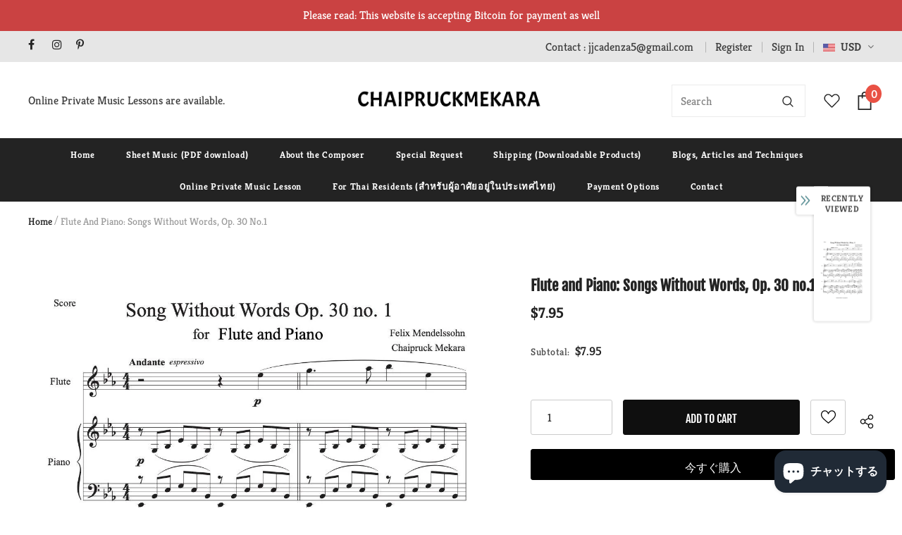

--- FILE ---
content_type: text/html; charset=utf-8
request_url: https://chaipruckmekara.com/ja/products/songs-without-words-lieder-ohne-worte-for-flute-and-piano-score-part
body_size: 58562
content:
<!doctype html>
<!--[if lt IE 7]><html class="no-js lt-ie9 lt-ie8 lt-ie7" lang="en"> <![endif]-->
<!--[if IE 7]><html class="no-js lt-ie9 lt-ie8" lang="en"> <![endif]-->
<!--[if IE 8]><html class="no-js lt-ie9" lang="en"> <![endif]-->
<!--[if IE 9 ]><html class="ie9 no-js"> <![endif]-->
<!--[if (gt IE 9)|!(IE)]><!--> <html class="no-js"> <!--<![endif]-->
<head>
  <meta name="google-site-verification" content="CqD-hZ6X55h6lwwYYIYiaTc0fi2uz09N9sXWPbCmX2I" />
  <meta name="google-site-verification" content="vwPdz-oTjv0m0OWXpgYNUb2pv184KUATaaVeVyADrb0" />
  
	<!-- Added by AVADA SEO Suite -->
	










<meta property="og:site_name" content="Facebook">
<meta property="og:url" content="https://chaipruckmekara.com/ja/products/songs-without-words-lieder-ohne-worte-for-flute-and-piano-score-part">
<meta property="og:title" content="Flute and Piano: Songs Without Words, Op. 30 no.1">
<meta property="og:type" content="product">
<meta property="og:description" content="Buy Flute and Piano: Songs Without Words, Op. 30 no.1 at the lowest price  Check reviews and buy Flute and Piano: Songs Without Words, Op. 30 no.1 today."><meta property="product:availability" content="instock">
  <meta property="product:price:amount" content="7.95">
  <meta property="product:price:currency" content="USD"><meta property="og:image" content="http://chaipruckmekara.com/cdn/shop/products/1Songwithoutwordsop.30no.1_Fl_Pnoversion_-Score_Part.jpg?v=1632706875">
<meta property="og:image:secure_url" content="https://chaipruckmekara.com/cdn/shop/products/1Songwithoutwordsop.30no.1_Fl_Pnoversion_-Score_Part.jpg?v=1632706875">
<meta property="og:image:width" content="">
<meta property="og:image:height" content="">
<meta property="og:image:alt" content="">
    
<meta name="twitter:site" content="@Facebook"><meta name="twitter:card" content="summary_large_image">
<meta name="twitter:title" content="Flute and Piano: Songs Without Words, Op. 30 no.1">
<meta name="twitter:description" content="Buy Flute and Piano: Songs Without Words, Op. 30 no.1 at the lowest price  Check reviews and buy Flute and Piano: Songs Without Words, Op...">
<meta name="twitter:image" content="http://chaipruckmekara.com/cdn/shop/products/1Songwithoutwordsop.30no.1_Fl_Pnoversion_-Score_Part.jpg?v=1632706875">
    

<meta name="google-site-verification" content="vbLCUC7WvhVIldMJFIDleuc_HhhgiXQC1yofie6jzxI" />
<meta name="p:domain_verify" content="27d7e8178e2a21f072fd91be14b4f23f"/>


<meta name="twitter:image" content="http://chaipruckmekara.com/cdn/shop/products/1Songwithoutwordsop.30no.1_Fl_Pnoversion_-Score_Part.jpg?v=1632706875">
    
<script>
  const avadaLightJsExclude = ['cdn.nfcube.com', 'assets/ecom.js', 'variant-title-king', 'linked_options_variants', 'smile-loader.js', 'smart-product-filter-search', 'rivo-loyalty-referrals', 'avada-cookie-consent', 'consentmo-gdpr', 'quinn'];
  const avadaLightJsInclude = ['https://www.googletagmanager.com/', 'https://connect.facebook.net/', 'https://business-api.tiktok.com/', 'https://static.klaviyo.com/'];
  window.AVADA_SPEED_BLACKLIST = avadaLightJsInclude.map(item => new RegExp(item, 'i'));
  window.AVADA_SPEED_WHITELIST = avadaLightJsExclude.map(item => new RegExp(item, 'i'));
</script>

<script>
  const isSpeedUpEnable = !1741336255454 || Date.now() < 1741336255454;
  if (isSpeedUpEnable) {
    const avadaSpeedUp=0.5;
    if(isSpeedUpEnable) {
  function _0x55aa(_0x575858,_0x2fd0be){const _0x30a92f=_0x1cb5();return _0x55aa=function(_0x4e8b41,_0xcd1690){_0x4e8b41=_0x4e8b41-(0xb5e+0xd*0x147+-0x1b1a);let _0x1c09f7=_0x30a92f[_0x4e8b41];return _0x1c09f7;},_0x55aa(_0x575858,_0x2fd0be);}(function(_0x4ad4dc,_0x42545f){const _0x5c7741=_0x55aa,_0x323f4d=_0x4ad4dc();while(!![]){try{const _0x588ea5=parseInt(_0x5c7741(0x10c))/(0xb6f+-0x1853+0xce5)*(-parseInt(_0x5c7741(0x157))/(-0x2363*0x1+0x1dd4+0x591*0x1))+-parseInt(_0x5c7741(0x171))/(0x269b+-0xeb+-0xf*0x283)*(parseInt(_0x5c7741(0x116))/(0x2e1+0x1*0x17b3+-0x110*0x19))+-parseInt(_0x5c7741(0x147))/(-0x1489+-0x312*0x6+0x26fa*0x1)+-parseInt(_0x5c7741(0xfa))/(-0x744+0x1*0xb5d+-0x413)*(-parseInt(_0x5c7741(0x102))/(-0x1e87+0x9e*-0x16+0x2c22))+parseInt(_0x5c7741(0x136))/(0x1e2d+0x1498+-0x1a3*0x1f)+parseInt(_0x5c7741(0x16e))/(0x460+0x1d96+0x3*-0xb4f)*(-parseInt(_0x5c7741(0xe3))/(-0x9ca+-0x1*-0x93f+0x1*0x95))+parseInt(_0x5c7741(0xf8))/(-0x1f73*0x1+0x6*-0x510+0x3dde);if(_0x588ea5===_0x42545f)break;else _0x323f4d['push'](_0x323f4d['shift']());}catch(_0x5d6d7e){_0x323f4d['push'](_0x323f4d['shift']());}}}(_0x1cb5,-0x193549+0x5dc3*-0x31+-0x2f963*-0x13),(function(){const _0x5cb2b4=_0x55aa,_0x23f9e9={'yXGBq':function(_0x237aef,_0x385938){return _0x237aef!==_0x385938;},'XduVF':function(_0x21018d,_0x56ff60){return _0x21018d===_0x56ff60;},'RChnz':_0x5cb2b4(0xf4)+_0x5cb2b4(0xe9)+_0x5cb2b4(0x14a),'TAsuR':function(_0xe21eca,_0x33e114){return _0xe21eca%_0x33e114;},'EvLYw':function(_0x1326ad,_0x261d04){return _0x1326ad!==_0x261d04;},'nnhAQ':_0x5cb2b4(0x107),'swpMF':_0x5cb2b4(0x16d),'plMMu':_0x5cb2b4(0xe8)+_0x5cb2b4(0x135),'PqBPA':function(_0x2ba85c,_0x35b541){return _0x2ba85c<_0x35b541;},'NKPCA':_0x5cb2b4(0xfc),'TINqh':function(_0x4116e3,_0x3ffd02,_0x2c8722){return _0x4116e3(_0x3ffd02,_0x2c8722);},'BAueN':_0x5cb2b4(0x120),'NgloT':_0x5cb2b4(0x14c),'ThSSU':function(_0xeb212a,_0x4341c1){return _0xeb212a+_0x4341c1;},'lDDHN':function(_0x4a1a48,_0x45ebfb){return _0x4a1a48 instanceof _0x45ebfb;},'toAYB':function(_0xcf0fa9,_0xf5fa6a){return _0xcf0fa9 instanceof _0xf5fa6a;},'VMiyW':function(_0x5300e4,_0x44e0f4){return _0x5300e4(_0x44e0f4);},'iyhbw':_0x5cb2b4(0x119),'zuWfR':function(_0x19c3e4,_0x4ee6e8){return _0x19c3e4<_0x4ee6e8;},'vEmrv':function(_0xd798cf,_0x5ea2dd){return _0xd798cf!==_0x5ea2dd;},'yxERj':function(_0x24b03b,_0x5aa292){return _0x24b03b||_0x5aa292;},'MZpwM':_0x5cb2b4(0x110)+_0x5cb2b4(0x109)+'pt','IeUHK':function(_0x5a4c7e,_0x2edf70){return _0x5a4c7e-_0x2edf70;},'Idvge':function(_0x3b526e,_0x36b469){return _0x3b526e<_0x36b469;},'qRwfm':_0x5cb2b4(0x16b)+_0x5cb2b4(0xf1),'CvXDN':function(_0x4b4208,_0x1db216){return _0x4b4208<_0x1db216;},'acPIM':function(_0x7d44b7,_0x3020d2){return _0x7d44b7(_0x3020d2);},'MyLMO':function(_0x22d4b2,_0xe7a6a0){return _0x22d4b2<_0xe7a6a0;},'boDyh':function(_0x176992,_0x346381,_0xab7fc){return _0x176992(_0x346381,_0xab7fc);},'ZANXD':_0x5cb2b4(0x10f)+_0x5cb2b4(0x12a)+_0x5cb2b4(0x142),'CXwRZ':_0x5cb2b4(0x123)+_0x5cb2b4(0x15f),'AuMHM':_0x5cb2b4(0x161),'KUuFZ':_0x5cb2b4(0xe6),'MSwtw':_0x5cb2b4(0x13a),'ERvPB':_0x5cb2b4(0x134),'ycTDj':_0x5cb2b4(0x15b),'Tvhir':_0x5cb2b4(0x154)},_0x469be1=_0x23f9e9[_0x5cb2b4(0x153)],_0x36fe07={'blacklist':window[_0x5cb2b4(0x11f)+_0x5cb2b4(0x115)+'T'],'whitelist':window[_0x5cb2b4(0x11f)+_0x5cb2b4(0x13e)+'T']},_0x26516a={'blacklisted':[]},_0x34e4a6=(_0x2be2f5,_0x25b3b2)=>{const _0x80dd2=_0x5cb2b4;if(_0x2be2f5&&(!_0x25b3b2||_0x23f9e9[_0x80dd2(0x13b)](_0x25b3b2,_0x469be1))&&(!_0x36fe07[_0x80dd2(0x170)]||_0x36fe07[_0x80dd2(0x170)][_0x80dd2(0x151)](_0xa5c7cf=>_0xa5c7cf[_0x80dd2(0x12b)](_0x2be2f5)))&&(!_0x36fe07[_0x80dd2(0x165)]||_0x36fe07[_0x80dd2(0x165)][_0x80dd2(0x156)](_0x4e2570=>!_0x4e2570[_0x80dd2(0x12b)](_0x2be2f5)))&&_0x23f9e9[_0x80dd2(0xf7)](avadaSpeedUp,0x5*0x256+-0x1*0x66c+-0x542+0.5)&&_0x2be2f5[_0x80dd2(0x137)](_0x23f9e9[_0x80dd2(0xe7)])){const _0x413c89=_0x2be2f5[_0x80dd2(0x16c)];return _0x23f9e9[_0x80dd2(0xf7)](_0x23f9e9[_0x80dd2(0x11e)](_0x413c89,-0x1deb*-0x1+0xf13+-0x2cfc),0x1176+-0x78b*0x5+0x1441);}return _0x2be2f5&&(!_0x25b3b2||_0x23f9e9[_0x80dd2(0xed)](_0x25b3b2,_0x469be1))&&(!_0x36fe07[_0x80dd2(0x170)]||_0x36fe07[_0x80dd2(0x170)][_0x80dd2(0x151)](_0x3d689d=>_0x3d689d[_0x80dd2(0x12b)](_0x2be2f5)))&&(!_0x36fe07[_0x80dd2(0x165)]||_0x36fe07[_0x80dd2(0x165)][_0x80dd2(0x156)](_0x26a7b3=>!_0x26a7b3[_0x80dd2(0x12b)](_0x2be2f5)));},_0x11462f=function(_0x42927f){const _0x346823=_0x5cb2b4,_0x5426ae=_0x42927f[_0x346823(0x159)+'te'](_0x23f9e9[_0x346823(0x14e)]);return _0x36fe07[_0x346823(0x170)]&&_0x36fe07[_0x346823(0x170)][_0x346823(0x156)](_0x107b0d=>!_0x107b0d[_0x346823(0x12b)](_0x5426ae))||_0x36fe07[_0x346823(0x165)]&&_0x36fe07[_0x346823(0x165)][_0x346823(0x151)](_0x1e7160=>_0x1e7160[_0x346823(0x12b)](_0x5426ae));},_0x39299f=new MutationObserver(_0x45c995=>{const _0x21802a=_0x5cb2b4,_0x3bc801={'mafxh':function(_0x6f9c57,_0x229989){const _0x9d39b1=_0x55aa;return _0x23f9e9[_0x9d39b1(0xf7)](_0x6f9c57,_0x229989);},'SrchE':_0x23f9e9[_0x21802a(0xe2)],'pvjbV':_0x23f9e9[_0x21802a(0xf6)]};for(let _0x333494=-0x7d7+-0x893+0x106a;_0x23f9e9[_0x21802a(0x158)](_0x333494,_0x45c995[_0x21802a(0x16c)]);_0x333494++){const {addedNodes:_0x1b685b}=_0x45c995[_0x333494];for(let _0x2f087=0x1f03+0x84b+0x1*-0x274e;_0x23f9e9[_0x21802a(0x158)](_0x2f087,_0x1b685b[_0x21802a(0x16c)]);_0x2f087++){const _0x4e5bac=_0x1b685b[_0x2f087];if(_0x23f9e9[_0x21802a(0xf7)](_0x4e5bac[_0x21802a(0x121)],-0x1f3a+-0x1*0x1b93+-0x3*-0x139a)&&_0x23f9e9[_0x21802a(0xf7)](_0x4e5bac[_0x21802a(0x152)],_0x23f9e9[_0x21802a(0xe0)])){const _0x5d9a67=_0x4e5bac[_0x21802a(0x107)],_0x3fb522=_0x4e5bac[_0x21802a(0x16d)];if(_0x23f9e9[_0x21802a(0x103)](_0x34e4a6,_0x5d9a67,_0x3fb522)){_0x26516a[_0x21802a(0x160)+'d'][_0x21802a(0x128)]([_0x4e5bac,_0x4e5bac[_0x21802a(0x16d)]]),_0x4e5bac[_0x21802a(0x16d)]=_0x469be1;const _0x1e52da=function(_0x2c95ff){const _0x359b13=_0x21802a;if(_0x3bc801[_0x359b13(0x118)](_0x4e5bac[_0x359b13(0x159)+'te'](_0x3bc801[_0x359b13(0x166)]),_0x469be1))_0x2c95ff[_0x359b13(0x112)+_0x359b13(0x150)]();_0x4e5bac[_0x359b13(0xec)+_0x359b13(0x130)](_0x3bc801[_0x359b13(0xe4)],_0x1e52da);};_0x4e5bac[_0x21802a(0x12d)+_0x21802a(0x163)](_0x23f9e9[_0x21802a(0xf6)],_0x1e52da),_0x4e5bac[_0x21802a(0x12c)+_0x21802a(0x131)]&&_0x4e5bac[_0x21802a(0x12c)+_0x21802a(0x131)][_0x21802a(0x11a)+'d'](_0x4e5bac);}}}}});_0x39299f[_0x5cb2b4(0x105)](document[_0x5cb2b4(0x10b)+_0x5cb2b4(0x16a)],{'childList':!![],'subtree':!![]});const _0x2910a9=/[|\\{}()\[\]^$+*?.]/g,_0xa9f173=function(..._0x1baa33){const _0x3053cc=_0x5cb2b4,_0x2e6f61={'mMWha':function(_0x158c76,_0x5c404b){const _0x25a05c=_0x55aa;return _0x23f9e9[_0x25a05c(0xf7)](_0x158c76,_0x5c404b);},'BXirI':_0x23f9e9[_0x3053cc(0x141)],'COGok':function(_0x421bf7,_0x55453a){const _0x4fd417=_0x3053cc;return _0x23f9e9[_0x4fd417(0x167)](_0x421bf7,_0x55453a);},'XLSAp':function(_0x193984,_0x35c446){const _0x5bbecf=_0x3053cc;return _0x23f9e9[_0x5bbecf(0xed)](_0x193984,_0x35c446);},'EygRw':function(_0xfbb69c,_0x21b15d){const _0xe5c840=_0x3053cc;return _0x23f9e9[_0xe5c840(0x104)](_0xfbb69c,_0x21b15d);},'xZuNx':_0x23f9e9[_0x3053cc(0x139)],'SBUaW':function(_0x5739bf,_0x2c2fab){const _0x42cbb1=_0x3053cc;return _0x23f9e9[_0x42cbb1(0x172)](_0x5739bf,_0x2c2fab);},'EAoTR':function(_0x123b29,_0x5b29bf){const _0x2828d2=_0x3053cc;return _0x23f9e9[_0x2828d2(0x11d)](_0x123b29,_0x5b29bf);},'cdYdq':_0x23f9e9[_0x3053cc(0x14e)],'WzJcf':_0x23f9e9[_0x3053cc(0xe2)],'nytPK':function(_0x53f733,_0x4ad021){const _0x4f0333=_0x3053cc;return _0x23f9e9[_0x4f0333(0x148)](_0x53f733,_0x4ad021);},'oUrHG':_0x23f9e9[_0x3053cc(0x14d)],'dnxjX':function(_0xed6b5f,_0x573f55){const _0x57aa03=_0x3053cc;return _0x23f9e9[_0x57aa03(0x15a)](_0xed6b5f,_0x573f55);}};_0x23f9e9[_0x3053cc(0x15d)](_0x1baa33[_0x3053cc(0x16c)],-0x1a3*-0x9+-0xf9*0xb+-0x407*0x1)?(_0x36fe07[_0x3053cc(0x170)]=[],_0x36fe07[_0x3053cc(0x165)]=[]):(_0x36fe07[_0x3053cc(0x170)]&&(_0x36fe07[_0x3053cc(0x170)]=_0x36fe07[_0x3053cc(0x170)][_0x3053cc(0x106)](_0xa8e001=>_0x1baa33[_0x3053cc(0x156)](_0x4a8a28=>{const _0x2e425b=_0x3053cc;if(_0x2e6f61[_0x2e425b(0x111)](typeof _0x4a8a28,_0x2e6f61[_0x2e425b(0x155)]))return!_0xa8e001[_0x2e425b(0x12b)](_0x4a8a28);else{if(_0x2e6f61[_0x2e425b(0xeb)](_0x4a8a28,RegExp))return _0x2e6f61[_0x2e425b(0x145)](_0xa8e001[_0x2e425b(0xdf)](),_0x4a8a28[_0x2e425b(0xdf)]());}}))),_0x36fe07[_0x3053cc(0x165)]&&(_0x36fe07[_0x3053cc(0x165)]=[..._0x36fe07[_0x3053cc(0x165)],..._0x1baa33[_0x3053cc(0xff)](_0x4e4c02=>{const _0x7c755c=_0x3053cc;if(_0x23f9e9[_0x7c755c(0xf7)](typeof _0x4e4c02,_0x23f9e9[_0x7c755c(0x141)])){const _0x932437=_0x4e4c02[_0x7c755c(0xea)](_0x2910a9,_0x23f9e9[_0x7c755c(0x16f)]),_0x34e686=_0x23f9e9[_0x7c755c(0xf0)](_0x23f9e9[_0x7c755c(0xf0)]('.*',_0x932437),'.*');if(_0x36fe07[_0x7c755c(0x165)][_0x7c755c(0x156)](_0x21ef9a=>_0x21ef9a[_0x7c755c(0xdf)]()!==_0x34e686[_0x7c755c(0xdf)]()))return new RegExp(_0x34e686);}else{if(_0x23f9e9[_0x7c755c(0x117)](_0x4e4c02,RegExp)){if(_0x36fe07[_0x7c755c(0x165)][_0x7c755c(0x156)](_0x5a3f09=>_0x5a3f09[_0x7c755c(0xdf)]()!==_0x4e4c02[_0x7c755c(0xdf)]()))return _0x4e4c02;}}return null;})[_0x3053cc(0x106)](Boolean)]));const _0x3eeb55=document[_0x3053cc(0x11b)+_0x3053cc(0x10e)](_0x23f9e9[_0x3053cc(0xf0)](_0x23f9e9[_0x3053cc(0xf0)](_0x23f9e9[_0x3053cc(0x122)],_0x469be1),'"]'));for(let _0xf831f7=-0x21aa+-0x1793+0x393d*0x1;_0x23f9e9[_0x3053cc(0x14b)](_0xf831f7,_0x3eeb55[_0x3053cc(0x16c)]);_0xf831f7++){const _0x5868cb=_0x3eeb55[_0xf831f7];_0x23f9e9[_0x3053cc(0x132)](_0x11462f,_0x5868cb)&&(_0x26516a[_0x3053cc(0x160)+'d'][_0x3053cc(0x128)]([_0x5868cb,_0x23f9e9[_0x3053cc(0x14d)]]),_0x5868cb[_0x3053cc(0x12c)+_0x3053cc(0x131)][_0x3053cc(0x11a)+'d'](_0x5868cb));}let _0xdf8cd0=-0x17da+0x2461+-0xc87*0x1;[..._0x26516a[_0x3053cc(0x160)+'d']][_0x3053cc(0x10d)](([_0x226aeb,_0x33eaa7],_0xe33bca)=>{const _0x2aa7bf=_0x3053cc;if(_0x2e6f61[_0x2aa7bf(0x143)](_0x11462f,_0x226aeb)){const _0x41da0d=document[_0x2aa7bf(0x11c)+_0x2aa7bf(0x131)](_0x2e6f61[_0x2aa7bf(0x127)]);for(let _0x6784c7=0xd7b+-0xaa5+-0x2d6;_0x2e6f61[_0x2aa7bf(0x164)](_0x6784c7,_0x226aeb[_0x2aa7bf(0xe5)][_0x2aa7bf(0x16c)]);_0x6784c7++){const _0x4ca758=_0x226aeb[_0x2aa7bf(0xe5)][_0x6784c7];_0x2e6f61[_0x2aa7bf(0x12f)](_0x4ca758[_0x2aa7bf(0x133)],_0x2e6f61[_0x2aa7bf(0x13f)])&&_0x2e6f61[_0x2aa7bf(0x145)](_0x4ca758[_0x2aa7bf(0x133)],_0x2e6f61[_0x2aa7bf(0x100)])&&_0x41da0d[_0x2aa7bf(0xe1)+'te'](_0x4ca758[_0x2aa7bf(0x133)],_0x226aeb[_0x2aa7bf(0xe5)][_0x6784c7][_0x2aa7bf(0x12e)]);}_0x41da0d[_0x2aa7bf(0xe1)+'te'](_0x2e6f61[_0x2aa7bf(0x13f)],_0x226aeb[_0x2aa7bf(0x107)]),_0x41da0d[_0x2aa7bf(0xe1)+'te'](_0x2e6f61[_0x2aa7bf(0x100)],_0x2e6f61[_0x2aa7bf(0x101)](_0x33eaa7,_0x2e6f61[_0x2aa7bf(0x126)])),document[_0x2aa7bf(0x113)][_0x2aa7bf(0x146)+'d'](_0x41da0d),_0x26516a[_0x2aa7bf(0x160)+'d'][_0x2aa7bf(0x162)](_0x2e6f61[_0x2aa7bf(0x13d)](_0xe33bca,_0xdf8cd0),-0x105d*0x2+0x1*-0xeaa+0x2f65),_0xdf8cd0++;}}),_0x36fe07[_0x3053cc(0x170)]&&_0x23f9e9[_0x3053cc(0xf3)](_0x36fe07[_0x3053cc(0x170)][_0x3053cc(0x16c)],0x10f2+-0x1a42+0x951)&&_0x39299f[_0x3053cc(0x15c)]();},_0x4c2397=document[_0x5cb2b4(0x11c)+_0x5cb2b4(0x131)],_0x573f89={'src':Object[_0x5cb2b4(0x14f)+_0x5cb2b4(0xfd)+_0x5cb2b4(0x144)](HTMLScriptElement[_0x5cb2b4(0xf9)],_0x23f9e9[_0x5cb2b4(0x14e)]),'type':Object[_0x5cb2b4(0x14f)+_0x5cb2b4(0xfd)+_0x5cb2b4(0x144)](HTMLScriptElement[_0x5cb2b4(0xf9)],_0x23f9e9[_0x5cb2b4(0xe2)])};document[_0x5cb2b4(0x11c)+_0x5cb2b4(0x131)]=function(..._0x4db605){const _0x1480b5=_0x5cb2b4,_0x3a6982={'KNNxG':function(_0x32fa39,_0x2a57e4,_0x3cc08f){const _0x5ead12=_0x55aa;return _0x23f9e9[_0x5ead12(0x169)](_0x32fa39,_0x2a57e4,_0x3cc08f);}};if(_0x23f9e9[_0x1480b5(0x13b)](_0x4db605[-0x4*-0x376+0x4*0x2f+-0xe94][_0x1480b5(0x140)+'e'](),_0x23f9e9[_0x1480b5(0x139)]))return _0x4c2397[_0x1480b5(0x114)](document)(..._0x4db605);const _0x2f091d=_0x4c2397[_0x1480b5(0x114)](document)(..._0x4db605);try{Object[_0x1480b5(0xf2)+_0x1480b5(0x149)](_0x2f091d,{'src':{..._0x573f89[_0x1480b5(0x107)],'set'(_0x3ae2bc){const _0x5d6fdc=_0x1480b5;_0x3a6982[_0x5d6fdc(0x129)](_0x34e4a6,_0x3ae2bc,_0x2f091d[_0x5d6fdc(0x16d)])&&_0x573f89[_0x5d6fdc(0x16d)][_0x5d6fdc(0x10a)][_0x5d6fdc(0x125)](this,_0x469be1),_0x573f89[_0x5d6fdc(0x107)][_0x5d6fdc(0x10a)][_0x5d6fdc(0x125)](this,_0x3ae2bc);}},'type':{..._0x573f89[_0x1480b5(0x16d)],'get'(){const _0x436e9e=_0x1480b5,_0x4b63b9=_0x573f89[_0x436e9e(0x16d)][_0x436e9e(0xfb)][_0x436e9e(0x125)](this);if(_0x23f9e9[_0x436e9e(0xf7)](_0x4b63b9,_0x469be1)||_0x23f9e9[_0x436e9e(0x103)](_0x34e4a6,this[_0x436e9e(0x107)],_0x4b63b9))return null;return _0x4b63b9;},'set'(_0x174ea3){const _0x1dff57=_0x1480b5,_0xa2fd13=_0x23f9e9[_0x1dff57(0x103)](_0x34e4a6,_0x2f091d[_0x1dff57(0x107)],_0x2f091d[_0x1dff57(0x16d)])?_0x469be1:_0x174ea3;_0x573f89[_0x1dff57(0x16d)][_0x1dff57(0x10a)][_0x1dff57(0x125)](this,_0xa2fd13);}}}),_0x2f091d[_0x1480b5(0xe1)+'te']=function(_0x5b0870,_0x8c60d5){const _0xab22d4=_0x1480b5;if(_0x23f9e9[_0xab22d4(0xf7)](_0x5b0870,_0x23f9e9[_0xab22d4(0xe2)])||_0x23f9e9[_0xab22d4(0xf7)](_0x5b0870,_0x23f9e9[_0xab22d4(0x14e)]))_0x2f091d[_0x5b0870]=_0x8c60d5;else HTMLScriptElement[_0xab22d4(0xf9)][_0xab22d4(0xe1)+'te'][_0xab22d4(0x125)](_0x2f091d,_0x5b0870,_0x8c60d5);};}catch(_0x5a9461){console[_0x1480b5(0x168)](_0x23f9e9[_0x1480b5(0xef)],_0x5a9461);}return _0x2f091d;};const _0x5883c5=[_0x23f9e9[_0x5cb2b4(0xfe)],_0x23f9e9[_0x5cb2b4(0x13c)],_0x23f9e9[_0x5cb2b4(0xf5)],_0x23f9e9[_0x5cb2b4(0x15e)],_0x23f9e9[_0x5cb2b4(0x138)],_0x23f9e9[_0x5cb2b4(0x124)]],_0x4ab8d2=_0x5883c5[_0x5cb2b4(0xff)](_0x439d08=>{return{'type':_0x439d08,'listener':()=>_0xa9f173(),'options':{'passive':!![]}};});_0x4ab8d2[_0x5cb2b4(0x10d)](_0x4d3535=>{const _0x3882ab=_0x5cb2b4;document[_0x3882ab(0x12d)+_0x3882ab(0x163)](_0x4d3535[_0x3882ab(0x16d)],_0x4d3535[_0x3882ab(0xee)],_0x4d3535[_0x3882ab(0x108)]);});}()));function _0x1cb5(){const _0x15f8e0=['ault','some','tagName','CXwRZ','wheel','BXirI','every','6lYvYYX','PqBPA','getAttribu','IeUHK','touchstart','disconnect','Idvge','ERvPB','/blocked','blackliste','keydown','splice','stener','SBUaW','whitelist','SrchE','toAYB','warn','boDyh','ement','script[typ','length','type','346347wGqEBH','NgloT','blacklist','33OVoYHk','zuWfR','toString','NKPCA','setAttribu','swpMF','230EEqEiq','pvjbV','attributes','mousemove','RChnz','beforescri','y.com/exte','replace','COGok','removeEven','EvLYw','listener','ZANXD','ThSSU','e="','defineProp','MyLMO','cdn.shopif','MSwtw','plMMu','XduVF','22621984JRJQxz','prototype','8818116NVbcZr','get','SCRIPT','ertyDescri','AuMHM','map','WzJcf','nytPK','7kiZatp','TINqh','VMiyW','observe','filter','src','options','n/javascri','set','documentEl','478083wuqgQV','forEach','torAll','Avada cann','applicatio','mMWha','preventDef','head','bind','D_BLACKLIS','75496skzGVx','lDDHN','mafxh','script','removeChil','querySelec','createElem','vEmrv','TAsuR','AVADA_SPEE','string','nodeType','qRwfm','javascript','Tvhir','call','oUrHG','xZuNx','push','KNNxG','ot lazy lo','test','parentElem','addEventLi','value','EAoTR','tListener','ent','acPIM','name','touchmove','ptexecute','6968312SmqlIb','includes','ycTDj','iyhbw','touchend','yXGBq','KUuFZ','dnxjX','D_WHITELIS','cdYdq','toLowerCas','BAueN','ad script','EygRw','ptor','XLSAp','appendChil','4975500NoPAFA','yxERj','erties','nsions','CvXDN','\$&','MZpwM','nnhAQ','getOwnProp'];_0x1cb5=function(){return _0x15f8e0;};return _0x1cb5();}
}
    class LightJsLoader{constructor(e){this.jQs=[],this.listener=this.handleListener.bind(this,e),this.scripts=["default","defer","async"].reduce(((e,t)=>({...e,[t]:[]})),{});const t=this;e.forEach((e=>window.addEventListener(e,t.listener,{passive:!0})))}handleListener(e){const t=this;return e.forEach((e=>window.removeEventListener(e,t.listener))),"complete"===document.readyState?this.handleDOM():document.addEventListener("readystatechange",(e=>{if("complete"===e.target.readyState)return setTimeout(t.handleDOM.bind(t),1)}))}async handleDOM(){this.suspendEvent(),this.suspendJQuery(),this.findScripts(),this.preloadScripts();for(const e of Object.keys(this.scripts))await this.replaceScripts(this.scripts[e]);for(const e of["DOMContentLoaded","readystatechange"])await this.requestRepaint(),document.dispatchEvent(new Event("lightJS-"+e));document.lightJSonreadystatechange&&document.lightJSonreadystatechange();for(const e of["DOMContentLoaded","load"])await this.requestRepaint(),window.dispatchEvent(new Event("lightJS-"+e));await this.requestRepaint(),window.lightJSonload&&window.lightJSonload(),await this.requestRepaint(),this.jQs.forEach((e=>e(window).trigger("lightJS-jquery-load"))),window.dispatchEvent(new Event("lightJS-pageshow")),await this.requestRepaint(),window.lightJSonpageshow&&window.lightJSonpageshow()}async requestRepaint(){return new Promise((e=>requestAnimationFrame(e)))}findScripts(){document.querySelectorAll("script[type=lightJs]").forEach((e=>{e.hasAttribute("src")?e.hasAttribute("async")&&e.async?this.scripts.async.push(e):e.hasAttribute("defer")&&e.defer?this.scripts.defer.push(e):this.scripts.default.push(e):this.scripts.default.push(e)}))}preloadScripts(){const e=this,t=Object.keys(this.scripts).reduce(((t,n)=>[...t,...e.scripts[n]]),[]),n=document.createDocumentFragment();t.forEach((e=>{const t=e.getAttribute("src");if(!t)return;const s=document.createElement("link");s.href=t,s.rel="preload",s.as="script",n.appendChild(s)})),document.head.appendChild(n)}async replaceScripts(e){let t;for(;t=e.shift();)await this.requestRepaint(),new Promise((e=>{const n=document.createElement("script");[...t.attributes].forEach((e=>{"type"!==e.nodeName&&n.setAttribute(e.nodeName,e.nodeValue)})),t.hasAttribute("src")?(n.addEventListener("load",e),n.addEventListener("error",e)):(n.text=t.text,e()),t.parentNode.replaceChild(n,t)}))}suspendEvent(){const e={};[{obj:document,name:"DOMContentLoaded"},{obj:window,name:"DOMContentLoaded"},{obj:window,name:"load"},{obj:window,name:"pageshow"},{obj:document,name:"readystatechange"}].map((t=>function(t,n){function s(n){return e[t].list.indexOf(n)>=0?"lightJS-"+n:n}e[t]||(e[t]={list:[n],add:t.addEventListener,remove:t.removeEventListener},t.addEventListener=(...n)=>{n[0]=s(n[0]),e[t].add.apply(t,n)},t.removeEventListener=(...n)=>{n[0]=s(n[0]),e[t].remove.apply(t,n)})}(t.obj,t.name))),[{obj:document,name:"onreadystatechange"},{obj:window,name:"onpageshow"}].map((e=>function(e,t){let n=e[t];Object.defineProperty(e,t,{get:()=>n||function(){},set:s=>{e["lightJS"+t]=n=s}})}(e.obj,e.name)))}suspendJQuery(){const e=this;let t=window.jQuery;Object.defineProperty(window,"jQuery",{get:()=>t,set(n){if(!n||!n.fn||!e.jQs.includes(n))return void(t=n);n.fn.ready=n.fn.init.prototype.ready=e=>{e.bind(document)(n)};const s=n.fn.on;n.fn.on=n.fn.init.prototype.on=function(...e){if(window!==this[0])return s.apply(this,e),this;const t=e=>e.split(" ").map((e=>"load"===e||0===e.indexOf("load.")?"lightJS-jquery-load":e)).join(" ");return"string"==typeof e[0]||e[0]instanceof String?(e[0]=t(e[0]),s.apply(this,e),this):("object"==typeof e[0]&&Object.keys(e[0]).forEach((n=>{delete Object.assign(e[0],{[t(n)]:e[0][n]})[n]})),s.apply(this,e),this)},e.jQs.push(n),t=n}})}}
new LightJsLoader(["keydown","mousemove","touchend","touchmove","touchstart","wheel"]);
  }
</script>



<!-- Added by AVADA SEO Suite: Product Structured Data -->
<script type="application/ld+json">{
"@context": "https://schema.org/",
"@type": "Product",
"@id": "https://chaipruckmekara.com/ja/products/songs-without-words-lieder-ohne-worte-for-flute-and-piano-score-part",
"name": "Flute and Piano: Songs Without Words, Op. 30 no.1",
"description": "Songs Without Words (Lieder ohne Worte) for Flute and Piano.One of the most beautiful melodies- Op. 30. no. 1 from Songs Without Words (Lieder ohne Worte), a series of short lyrical piano songs by the Romantic composer Felix Mendelssohn, written between 1829 and 1845.  The eight volumes of Songs Without Words, each consisting of six songs (Lieder), were written at various points throughout Mendelssohn&#39;s life, and were published separately.  This version is transcribed for Flute and Piano (Score+Part+Mp3).  The Op. 30 no. 1 Andante espressivo (Eb major) is from Book no. 2 (1833-34)Other versions also available:Songs Without Words (Lieder ohne Worte) Op. 30 no. 1 Clarinet and Piano https://chaipruckmekara.com/collections/chamber-music-with-piano/products/songs-without-words-lieder-op-30-no-1-for-bb-clarinet-and-piano-score-part  Songs Without Words (Lieder ohne Worte) Op. 30 no. 1 Alto Clarinet and Pianohttps://chaipruckmekara.com/collections/chamber-music-with-piano/products/songs-without-words-op-30-no-1-for-alto-clarinet-and-piano-score-part  Songs Without Words (Lieder ohne Worte) Op. 30 no. 1 Violin and Pianohttps://chaipruckmekara.com/collections/chamber-music-with-piano/products/songs-without-words-lieder-ohne-worte-op-30-no-1-for-violin-and-piano-score-part Songs Without Words (Lieder ohne Worte) Op. 30 no. 1 Viola and Pianohttps://chaipruckmekara.com/collections/chamber-music-with-piano/products/songs-without-words-lieder-ohne-worte-op-30-no-1-for-viola-and-piano-score-part Songs Without Words (Lieder ohne Worte) Op. 30 no. 1 Tenor Saxophone and Pianohttps://chaipruckmekara.com/collections/chamber-music-with-piano/products/song-without-words-lieder-ohne-worte-op-30-no-1-for-tenor-sax-and-piano-score-part Songs Without Words (Lieder ohne Worte) Op. 30 no. 1 Violoncello and Pianohttps://chaipruckmekara.com/collections/chamber-music-with-piano/products/songs-without-words-lieder-ohne-worte-op-30-no-1-for-violoncello-and-piano-score-part Songs Without Words (Lieder ohne Worte) Op. 30 no. 1 Alto Flute and Pianohttps://chaipruckmekara.com/collections/chamber-music-with-piano/products/songs-without-words-lieder-ohne-worte-op-30-no-1-for-alto-flute-and-piano-score-part Songs Without Words (Lieder ohne Worte) Op. 30 no. 1 Alto Saxophone and Pianohttps://chaipruckmekara.com/collections/chamber-music-with-piano/products/song-without-words-lieder-ohne-worte-op-30-no-1-for-alto-sax-and-piano-score-part  More music from Chamber music with Piano click here",
"brand": {
  "@type": "Brand",
  "name": "Chaipruck Mekara"
},
"offers": {
  "@type": "Offer",
  "price": "7.95",
  "priceCurrency": "USD",
  "itemCondition": "https://schema.org/NewCondition",
  "availability": "https://schema.org/InStock",
  "url": "https://chaipruckmekara.com/ja/products/songs-without-words-lieder-ohne-worte-for-flute-and-piano-score-part"
},
"image": [
  "https://chaipruckmekara.com/cdn/shop/products/1Songwithoutwordsop.30no.1_Fl_Pnoversion_-Score_Part.jpg?v=1632706875",
  "https://chaipruckmekara.com/cdn/shop/products/2Songwithoutwordsop.30no.1_Fl_Pnoversion_-Score_Part.jpg?v=1632706877",
  "https://chaipruckmekara.com/cdn/shop/products/Songwithoutwordsop.30no.1_Fl_Pnoversion_-Score_Part.jpg?v=1632706880",
  "https://chaipruckmekara.com/cdn/shop/products/4Songwithoutwordsop.30no.1_Fl_Pnoversion_-Score_Part.jpg?v=1632706882"
],
"releaseDate": "2021-01-26 12:10:14 +0700",
"sku": "",
"mpn": ""}</script>
<!-- /Added by AVADA SEO Suite --><!-- Added by AVADA SEO Suite: Breadcrumb Structured Data  -->
<script type="application/ld+json">{
  "@context": "https://schema.org",
  "@type": "BreadcrumbList",
  "itemListElement": [{
    "@type": "ListItem",
    "position": 1,
    "name": "Home",
    "item": "https://chaipruckmekara.com"
  }, {
    "@type": "ListItem",
    "position": 2,
    "name": "Flute and Piano: Songs Without Words, Op. 30 no.1",
    "item": "https://chaipruckmekara.com/ja/products/songs-without-words-lieder-ohne-worte-for-flute-and-piano-score-part"
  }]
}
</script>
<!-- Added by AVADA SEO Suite -->




	<!-- /Added by AVADA SEO Suite -->

  <!-- Basic page needs ================================================== -->
  <meta charset="utf-8">
  <meta http-equiv="X-UA-Compatible" content="IE=edge,chrome=1">
	
  <!-- Title and description ================================================== -->
  <title>
  Flute and Piano: Songs Without Words, Op. 30 no.1
  </title>

  
  <meta name="description" content="Buy Flute and Piano: Songs Without Words, Op. 30 no.1 at the lowest price  Check reviews and buy Flute and Piano: Songs Without Words, Op. 30 no.1 today.">
  

  <!-- Product meta ================================================== -->
  


  <meta property="og:type" content="product">
  <meta property="og:title" content="Flute and Piano: Songs Without Words, Op. 30 no.1">
  
  <meta property="og:image" content="http://chaipruckmekara.com/cdn/shop/products/1Songwithoutwordsop.30no.1_Fl_Pnoversion_-Score_Part_grande.jpg?v=1632706875">
  <meta property="og:image:secure_url" content="https://chaipruckmekara.com/cdn/shop/products/1Songwithoutwordsop.30no.1_Fl_Pnoversion_-Score_Part_grande.jpg?v=1632706875">
  
  <meta property="og:image" content="http://chaipruckmekara.com/cdn/shop/products/2Songwithoutwordsop.30no.1_Fl_Pnoversion_-Score_Part_grande.jpg?v=1632706877">
  <meta property="og:image:secure_url" content="https://chaipruckmekara.com/cdn/shop/products/2Songwithoutwordsop.30no.1_Fl_Pnoversion_-Score_Part_grande.jpg?v=1632706877">
  
  <meta property="og:image" content="http://chaipruckmekara.com/cdn/shop/products/Songwithoutwordsop.30no.1_Fl_Pnoversion_-Score_Part_grande.jpg?v=1632706880">
  <meta property="og:image:secure_url" content="https://chaipruckmekara.com/cdn/shop/products/Songwithoutwordsop.30no.1_Fl_Pnoversion_-Score_Part_grande.jpg?v=1632706880">
  
  <meta property="og:price:amount" content="7.95">
  <meta property="og:price:currency" content="USD">


  <meta property="og:description" content="Songs Without Words (Lieder ohne Worte) for Flute and Piano has one of the most beautiful melodies of all, a series of short lyrical piano work by Felix Mendelssohn. There are 8 volumes of Song Without Words, each consisting of six songs (Lieder), were written at various points throughout Mendelssohn&#39;s life.">


  <meta property="og:url" content="https://chaipruckmekara.com/ja/products/songs-without-words-lieder-ohne-worte-for-flute-and-piano-score-part">
  <meta property="og:site_name" content="Chaipruck Mekara - Sheet Music &amp; Private Music Lessons Online">
  <!-- /snippets/twitter-card.liquid -->





  <meta name="twitter:card" content="product">
  <meta name="twitter:title" content="Flute and Piano: Songs Without Words, Op. 30 no.1">
  <meta name="twitter:description" content="Songs Without Words (Lieder ohne Worte) for Flute and Piano. One of the most beautiful melodies- Op. 30. no. 1 from Songs Without Words (Lieder ohne Worte), a series of short lyrical piano songs by the Romantic composer Felix Mendelssohn, written between 1829 and 1845.  The eight volumes of Songs Without Words, each consisting of six songs (Lieder), were written at various points throughout Mendelssohn&#39;s life, and were published separately.  This version is transcribed for Flute and Piano (Score+Part+Mp3).  The Op. 30 no. 1 Andante espressivo (Eb major) is from Book no. 2 (1833-34) Other versions also available: Songs Without Words (Lieder ohne Worte) Op. 30 no. 1 Clarinet and Piano https://chaipruckmekara.com/collections/chamber-music-with-piano/products/songs-without-words-lieder-op-30-no-1-for-bb-clarinet-and-piano-score-part    Songs Without Words (Lieder ohne Worte) Op. 30 no. 1 Alto Clarinet and Piano https://chaipruckmekara.com/collections/chamber-music-with-piano/products/songs-without-words-op-30-no-1-for-alto-clarinet-and-piano-score-part    Songs Without Words (Lieder ohne Worte) Op. 30 no. 1 Violin and Piano https://chaipruckmekara.com/collections/chamber-music-with-piano/products/songs-without-words-lieder-ohne-worte-op-30-no-1-for-violin-and-piano-score-part   Songs Without Words (Lieder">
  <meta name="twitter:image" content="https://chaipruckmekara.com/cdn/shop/products/1Songwithoutwordsop.30no.1_Fl_Pnoversion_-Score_Part_medium.jpg?v=1632706875">
  <meta name="twitter:image:width" content="240">
  <meta name="twitter:image:height" content="240">
  <meta name="twitter:label1" content="Price">
  <meta name="twitter:data1" content="$7.95 USD">
  
  <meta name="twitter:label2" content="Brand">
  <meta name="twitter:data2" content="Chaipruck Mekara">
  



  <!-- Helpers ================================================== -->
  <link rel="canonical" href="https://chaipruckmekara.com/ja/products/songs-without-words-lieder-ohne-worte-for-flute-and-piano-score-part">
  <link canonical-shop-url="https://chaipruckmekara.com/">
  <meta name="viewport" content="width=device-width,initial-scale=1">
  <link rel="preload" href="//chaipruckmekara.com/cdn/shop/t/6/assets/vendor.min.aio.min.css?v=7120594159639252631655994451" as="style">
  <link rel="preload" href="//chaipruckmekara.com/cdn/shop/t/6/assets/theme-styles.aio.min.css?v=96469125195257065371655994451" as="style">
  <link rel="preload" href="//chaipruckmekara.com/cdn/shop/t/6/assets/theme-styles-responsive.aio.min.css?v=130591218647356844231655994450" as="style">
  <link rel="preload" href="//chaipruckmekara.com/cdn/shop/t/6/assets/theme-settings.aio.min.css?v=132490772221179818601655994446" as="style">
  <link rel="preload" href="//chaipruckmekara.com/cdn/shop/t/6/assets/header-05.aio.min.css?v=151676543979596406521655994443" as="style">
  <link rel="preload" href="//chaipruckmekara.com/cdn/shop/t/6/assets/header-06.aio.min.css?v=126949871538683944191655994444" as="style">
  <link rel="preload" href="//chaipruckmekara.com/cdn/shop/t/6/assets/header-07.aio.min.css?v=104254814954232376581655994445" as="style">
  <link rel="preload" href="//chaipruckmekara.com/cdn/shop/t/6/assets/header-08.aio.min.css?v=104025463486585026801655994447" as="style">
  <link rel="preload" href="//chaipruckmekara.com/cdn/shop/t/6/assets/footer-06.aio.min.css?v=158355509521010030071655994439" as="style">
  <link rel="preload" href="//chaipruckmekara.com/cdn/shop/t/6/assets/footer-07.aio.min.css?v=84861522994574606121655994439" as="style">
  <link rel="preload" href="//chaipruckmekara.com/cdn/shop/t/6/assets/footer-08.aio.min.css?v=149827743358079867701655994441" as="style">
  <link rel="preload" href="//chaipruckmekara.com/cdn/shop/t/6/assets/footer-09.aio.min.css?v=33880148627620391151655994443" as="style">
  <link rel="preload" href="//chaipruckmekara.com/cdn/shop/t/6/assets/product-skin.aio.min.css?v=64621627305532275201655994446" as="style">
  <link rel="preload" href="//chaipruckmekara.com/cdn/shop/t/6/assets/layout_style_1170.aio.min.css?v=91838079020756210441655994444" as="style">
  <link rel="preload" href="//chaipruckmekara.com/cdn/shop/t/6/assets/layout_style_fullwidth.aio.min.css?v=142475670777249943721655994449" as="style">
  <link rel="preload" href="//chaipruckmekara.com/cdn/shop/t/6/assets/layout_style_flower.aio.min.css?v=31804360144404892331655994447" as="style">
  <link rel="preload" href="//chaipruckmekara.com/cdn/shop/t/6/assets/layout_style_suppermarket.aio.min.css?v=11964190370502359181655994448" as="style">
  <link rel="preload" href="//chaipruckmekara.com/cdn/shop/t/6/assets/layout_style_surfup.aio.min.css?v=108528990592650149861655994449" as="style">
  <link rel="preload" href="//chaipruckmekara.com/cdn/shop/t/6/assets/product-supermarket.aio.min.css?v=67447023812656385831655994448" as="style">
  <link rel="preload" href="//chaipruckmekara.com/cdn/shop/t/6/assets/jquery.min.aio.min.js?v=59575543216819627851655994437" as="script">

  <!-- Favicon -->
  
  <link rel="shortcut icon" href="//chaipruckmekara.com/cdn/shop/files/Untitled_14_32x32.jpg?v=1633359113" type="image/png">
  
  
  <!-- Styles -->
  <style>
    

        
        
        
        

        @font-face { font-display: swap;
  font-family: Kreon;
  font-weight: 400;
  font-style: normal;
  src: url("//chaipruckmekara.com/cdn/fonts/kreon/kreon_n4.570ad20eba90c3dea7645de7ac52a4f3c1c6c33e.woff2") format("woff2"),
       url("//chaipruckmekara.com/cdn/fonts/kreon/kreon_n4.a3249a05e2436381e6b24f71b541c24962627167.woff") format("woff");
}

        @font-face { font-display: swap;
  font-family: Kreon;
  font-weight: 500;
  font-style: normal;
  src: url("//chaipruckmekara.com/cdn/fonts/kreon/kreon_n5.7db6ba58be12d9db712d478e91b1403b57f4b845.woff2") format("woff2"),
       url("//chaipruckmekara.com/cdn/fonts/kreon/kreon_n5.6a9f2d56aeec82b0673eac1b5f3f4de5aa3288c8.woff") format("woff");
}

        @font-face { font-display: swap;
  font-family: Kreon;
  font-weight: 600;
  font-style: normal;
  src: url("//chaipruckmekara.com/cdn/fonts/kreon/kreon_n6.52453638329efed6c38be8134b8e26c0a26c72c2.woff2") format("woff2"),
       url("//chaipruckmekara.com/cdn/fonts/kreon/kreon_n6.9db67781b19f1dcc7890de22d18015a6b4ec47a1.woff") format("woff");
}

        @font-face { font-display: swap;
  font-family: Kreon;
  font-weight: 700;
  font-style: normal;
  src: url("//chaipruckmekara.com/cdn/fonts/kreon/kreon_n7.e494fa69aa6006850ca006ad73df93cff278ed5d.woff2") format("woff2"),
       url("//chaipruckmekara.com/cdn/fonts/kreon/kreon_n7.a2e18ef08ee9e1b604dfbbc3ecd8f7a0dde7ac73.woff") format("woff");
}


		    

        
            
            
            
            
            
            @font-face { font-display: swap;
  font-family: "Fjalla One";
  font-weight: 400;
  font-style: normal;
  src: url("//chaipruckmekara.com/cdn/fonts/fjalla_one/fjallaone_n4.262edaf1abaf5ed669f7ecd26fc3e24707a0ad85.woff2") format("woff2"),
       url("//chaipruckmekara.com/cdn/fonts/fjalla_one/fjallaone_n4.f67f40342efd2b34cae019d50b4b5c4da6fc5da7.woff") format("woff");
}

            
            
            

			      
        
    
    :root {
      --font_size: 16px;
      --font_size_minus1: 15px;
      --font_size_minus2: 14px;
      --font_size_minus3: 13px;
      --font_size_minus4: 12px;
      --font_size_plus1: 17px;
      --font_size_plus2: 18px;
      --font_size_plus3: 19px;
      --font_size_plus4: 20px;
      --font_size_plus5: 21px;
      --font_size_plus6: 22px;
      --font_size_plus7: 23px;
      --font_size_plus8: 24px;
      --font_size_plus9: 25px;
      --font_size_plus10: 26px;
      --font_size_plus11: 27px;
      --font_size_plus12: 28px;
      --font_size_plus13: 29px;
      --font_size_plus14: 30px;
      --font_size_plus16: 32px;
      --font_size_plus18: 34px;
      --font_size_plus21: 37px;
      --font_size_plus22: 38px;
      --font_size_plus23: 39px;
      --font_size_plus24: 40px;
      --font_size_plus33: 49px;

	  --fonts_name: Kreon,serif;
	  --fonts_name_2: "Fjalla One",sans-serif;

      /* Color */
      --body_bg: #ffffff;
      --body_color: #505050;
      --link_color: #0f0f0f;
      --link_color_hover: #232323;

      /* Breadcrumb */
      --breadcrumb_color : #999999;
      --breadcrumb_text_transform : capitalize;

      /* Header and Title */
      --page_title_font_size: 20px;
      --page_title_font_size_minus4: 16px;
      --page_title_font_size_plus5: 25px;
      --page_title_color: #232323;
      --page_title_text_align : left;

      /* Product  */
      --product_text_transform : none;
      --product_name_text_align : left;
      --color_title_pr: #232323;
      --color_title_pr_hover: #232323;
      --color_vendor : #232323;
      --sale_text : #ffffff;
      --bg_sale : #b03030;
      --custom_label_text : #ffffff;
      --custom_label_bg : #1913c4;
      --bundle_label_text : #ffffff;
      --bundle_label_bg : #0f0f0f;
      --new_label_text : #ffffff;
      --new_label_bg : #293355;
      --new_label_border : #293355;
      --sold_out_text : #ffffff;
      --bg_sold_out : #c1c1c1;
      --color_price: #232323;
      --color_price_sale: #30b05e;
      --color_compare_price: #969696;
      --color_compare_product: #ffffff;
      
        --color_quick_view: #ffffff;
        --bg_quick_view: #000000;
      
      --color_wishlist: #232323;
      --bg_wishlist: #ffe5e5;
      --bg_wishlist_active: #ffe5e5;


      /* Button 1 */
      --background_1: #000000;
      --color_1 : #ffffff;
      --border_1 : #000000;

      /* Button 2 */
      --background_2: #4b4a4a;
      --color_2 : #f8f8f8;
      --border_2 : #4b4a4a;

      /* Button 3 */
      --background_3: #0f0f0f;
      --color_3 : #ffffff;
      --border_3 : #0f0f0f;

      /* Button Add To Cart */
      --color_add_to_cart : #fff;
      --border_add_to_cart : #000;
      --background_add_to_cart : #000;

      --color_add_to_cart_hover : #000;
      --border_add_to_cart_hover : #000;
      --background_add_to_cart_hover : #fff;


      /* Button */
      
        --button_font_family: "Fjalla One",sans-serif;
      
      --button_font_size: px;
      --button_font_weight: ;
      --button_border_radius: px;
      --button_border_width: px;
      --button_border_style: ;
      --button_text_align: ;
      --button_text_transform: ;
      --button_letter_spacing: ;
      --button_padding_top: px;
      --button_padding_bottom: px;
      --button_padding_left: px;
      --button_padding_right: px;

      

      /* Border Color */
      --border_widget_title : #e0e0e0;
      --border_color_1 : #ebebeb;
      --border_color_2: #e7e7e7;
      --border_page_title: #eaeaea;
      --border_input: #cbcbcb;
      --border_checkbox: #d0d0d0;
      --border_dropdown: #dadada;
      --border_bt_sidebar : #f6f6f6;
      --color_ipt: #3c3c3c;
      --color_icon_drop: #6b6b6b;

      
      --color_slick_arrow: #000000;
      --color_border_slick_arrow: #ffffff;
      --color_bg_slick_arrow: #ffffff;
      

      /*color Mobile*/

      --color_menu_mb: #232323;
      --color_menu_level3: #3c3c3c;

      /* Mixin ================= */
      
          --padding_btn: 14px 15px 12px !important;
          --padding_btn_bundle: 14px 15px 12px;
          --padding_btn_qv_add_to_cart: 14px 15px 12px;
          --font_size_btn: var(--font_size);
          --letter_spacing_btn: 0;
      

      
      
          --color-price-box: var(--color_compare_price);
      

      --color_review: #1913c4;
      --color_review_empty: #cccccc;

      --border-product-image: #e6e6e6;

      
      --border-radius-17: 17px;
      --border-radius-50: 50%;
      
    }
</style>
  <link href="//chaipruckmekara.com/cdn/shop/t/6/assets/vendor.min.aio.min.css?v=7120594159639252631655994451" rel="stylesheet" type="text/css" media="all" />
<link href="//chaipruckmekara.com/cdn/shop/t/6/assets/theme-styles.aio.min.css?v=96469125195257065371655994451" rel="stylesheet" type="text/css" media="all" />
<link href="//chaipruckmekara.com/cdn/shop/t/6/assets/theme-styles-responsive.aio.min.css?v=130591218647356844231655994450" rel="stylesheet" type="text/css" media="all" />
<link href="//chaipruckmekara.com/cdn/shop/t/6/assets/theme-settings.aio.min.css?v=132490772221179818601655994446" rel="stylesheet" type="text/css" media="all" />













	<link href="//chaipruckmekara.com/cdn/shop/t/6/assets/footer-06.aio.min.css?v=158355509521010030071655994439" rel="stylesheet" type="text/css" media="all" />













	<link href="//chaipruckmekara.com/cdn/shop/t/6/assets/product-surfup.aio.min.css?v=46878732472382092171655994445" rel="stylesheet" type="text/css" media="all" />





	<link href="//chaipruckmekara.com/cdn/shop/t/6/assets/layout_style_fullwidth.aio.min.css?v=142475670777249943721655994449" rel="stylesheet" type="text/css" media="all" />








  
   <!-- Scripts -->
  <script src="//chaipruckmekara.com/cdn/shop/t/6/assets/jquery.min.aio.min.js?v=59575543216819627851655994437" type="text/javascript"></script>
<script src="//chaipruckmekara.com/cdn/shop/t/6/assets/jquery-cookie.min.aio.min.js?v=183206140159550816291655994435" type="text/javascript"></script>
<script src="//chaipruckmekara.com/cdn/shop/t/6/assets/lazysizes.min.aio.min.js?v=91790794649752826501655994441" type="text/javascript"></script>

<script>
  	window.lazySizesConfig = window.lazySizesConfig || {};
    lazySizesConfig.loadMode = 1;
    window.lazySizesConfig.init = false;
    lazySizes.init();
  
    window.ajax_cart = "upsell";
    window.money_format = "${{amount}}";//"${{amount}} USD";
    window.shop_currency = "USD";
    window.show_multiple_currencies = true;
    window.use_color_swatch = true;
    window.color_swatch_style = "variant";
    window.enable_sidebar_multiple_choice = true;
    window.file_url = "//chaipruckmekara.com/cdn/shop/files/?3234";
    window.asset_url = "";
    window.router = "/ja";
    window.swatch_recently = "color";
    window.label_sale = "discount_sale";
    window.layout_style = "layout_style_fullwidth";
    window.product_style = "surfup";
    window.category_style = "skin_1";
    window.layout_body = "default";
    
    window.inventory_text = {
        in_stock: "In stock",
        many_in_stock: "Many in stock",
        out_of_stock: "Out of stock",
        add_to_cart: "Add to cart",
        add_all_to_cart: "Add all to Cart",
        sold_out: "Sold Out",
        select_options : "Select options",
        unavailable: "Sold Out",
        view_all_collection: "View All",
        no_more_product: "No more product",
        show_options: "Show Variants",
        hide_options: "Hide Variants",
        adding : "Adding",
        thank_you : "Thank You",
        add_more : "Add More",
        cart_feedback : "Added",
        add_wishlist : "Add to Wish List",
        remove_wishlist : "Remove Wish List",
        add_wishlist_1 : "Add to wishlist",
        remove_wishlist_1 : "Remove wishlist",
        previous: "Prev",
        next: "Next",
      	pre_order : "Pre Order",
        hotStock: "Hurry up! only [inventory] left",
        view_more: "View All",
        view_less : "View Less",
        show_more: "Show More",
        show_less : "Show Less",
        days : "Days",
        hours : "Hours",
        mins : "Mins",
        secs : "Secs",

        customlabel: "Custom Label",
        newlabel: "New",
        salelabel: "Sale",
        soldoutlabel: "Sold Out",
        bundlelabel: "Bundle",

        message_compare : "You must select at least two products to compare!",
        message_iscart : "is added to your shopping cart.",

        add_compare : "Add to compare",
        remove_compare : "Remove compare",
        remove: "Remove",
        warning_quantity: "Maximum quantity",
    };
    window.multi_lang = false;
    window.infinity_scroll_feature = false;
    window.newsletter_popup = false;
    window.hidden_newsletter = false;
    window.option_ptoduct1 = "size";
    window.option_ptoduct2 = "color";
    window.option_ptoduct3 = "option 3"

    /* Free Shipping Message */
    window.free_shipping_color1 = "#F44336";  
    window.free_shipping_color2 = "#FF9800";
    window.free_shipping_color3 = "#69c69c";
    window.free_shipping_price = 0;
    window.free_shipping_text = {
        free_shipping_message_1: "You qualify for free shipping!",
        free_shipping_message_2:"Only",
        free_shipping_message_3: "away from",
        free_shipping_message_4: "free shipping",
        free_shipping_1: "Free",
        free_shipping_2: "TBD",
    }

</script>

  <!-- Header hook for plugins ================================ -->
  <script>window.performance && window.performance.mark && window.performance.mark('shopify.content_for_header.start');</script><meta name="google-site-verification" content="UbKwUyM-v7NnjU0kr8fxxFykSPyyLUbZpdASntj6Y5g">
<meta name="facebook-domain-verification" content="1i5s7p7dhhv65t7ekaq2c9icyhon2y">
<meta name="facebook-domain-verification" content="89qn4ziwrx3xhhj9tje28f8sum4he0">
<meta id="shopify-digital-wallet" name="shopify-digital-wallet" content="/50001674431/digital_wallets/dialog">
<link rel="alternate" hreflang="x-default" href="https://chaipruckmekara.com/products/songs-without-words-lieder-ohne-worte-for-flute-and-piano-score-part">
<link rel="alternate" hreflang="en" href="https://chaipruckmekara.com/products/songs-without-words-lieder-ohne-worte-for-flute-and-piano-score-part">
<link rel="alternate" hreflang="th" href="https://chaipruckmekara.com/th/products/songs-without-words-lieder-ohne-worte-for-flute-and-piano-score-part">
<link rel="alternate" hreflang="zh-Hant" href="https://chaipruckmekara.com/zh/products/songs-without-words-lieder-ohne-worte-for-flute-and-piano-score-part">
<link rel="alternate" hreflang="ja" href="https://chaipruckmekara.com/ja/products/songs-without-words-lieder-ohne-worte-for-flute-and-piano-score-part">
<link rel="alternate" hreflang="ko" href="https://chaipruckmekara.com/ko/products/songs-without-words-lieder-ohne-worte-for-flute-and-piano-score-part">
<link rel="alternate" hreflang="es" href="https://chaipruckmekara.com/es/products/songs-without-words-lieder-ohne-worte-for-flute-and-piano-score-part">
<link rel="alternate" hreflang="en-AU" href="https://chaipruckmekara.com/en-au/products/songs-without-words-lieder-ohne-worte-for-flute-and-piano-score-part">
<link rel="alternate" hreflang="en-IT" href="https://chaipruckmekara.com/en-it/products/songs-without-words-lieder-ohne-worte-for-flute-and-piano-score-part">
<link rel="alternate" hreflang="en-FR" href="https://chaipruckmekara.com/en-fr/products/songs-without-words-lieder-ohne-worte-for-flute-and-piano-score-part">
<link rel="alternate" hreflang="en-CA" href="https://chaipruckmekara.com/en-ca/products/songs-without-words-lieder-ohne-worte-for-flute-and-piano-score-part">
<link rel="alternate" hreflang="en-DE" href="https://chaipruckmekara.com/en-de/products/songs-without-words-lieder-ohne-worte-for-flute-and-piano-score-part">
<link rel="alternate" hreflang="en-KR" href="https://chaipruckmekara.com/en-kr/products/songs-without-words-lieder-ohne-worte-for-flute-and-piano-score-part">
<link rel="alternate" hreflang="en-GB" href="https://chaipruckmekara.com/en-gb/products/songs-without-words-lieder-ohne-worte-for-flute-and-piano-score-part">
<link rel="alternate" hreflang="en-NO" href="https://chaipruckmekara.com/en-no/products/songs-without-words-lieder-ohne-worte-for-flute-and-piano-score-part">
<link rel="alternate" hreflang="en-SE" href="https://chaipruckmekara.com/en-se/products/songs-without-words-lieder-ohne-worte-for-flute-and-piano-score-part">
<link rel="alternate" hreflang="en-GG" href="https://chaipruckmekara.com/en-gg/products/songs-without-words-lieder-ohne-worte-for-flute-and-piano-score-part">
<link rel="alternate" hreflang="en-CN" href="https://chaipruckmekara.com/en-cn/products/songs-without-words-lieder-ohne-worte-for-flute-and-piano-score-part">
<link rel="alternate" hreflang="en-EC" href="https://chaipruckmekara.com/en-ec/products/songs-without-words-lieder-ohne-worte-for-flute-and-piano-score-part">
<link rel="alternate" hreflang="en-LT" href="https://chaipruckmekara.com/en-lt/products/songs-without-words-lieder-ohne-worte-for-flute-and-piano-score-part">
<link rel="alternate" hreflang="en-ES" href="https://chaipruckmekara.com/en-es/products/songs-without-words-lieder-ohne-worte-for-flute-and-piano-score-part">
<link rel="alternate" hreflang="en-JP" href="https://chaipruckmekara.com/en-jp/products/songs-without-words-lieder-ohne-worte-for-flute-and-piano-score-part">
<link rel="alternate" hreflang="en-NZ" href="https://chaipruckmekara.com/en-nz/products/songs-without-words-lieder-ohne-worte-for-flute-and-piano-score-part">
<link rel="alternate" hreflang="en-SG" href="https://chaipruckmekara.com/en-sg/products/songs-without-words-lieder-ohne-worte-for-flute-and-piano-score-part">
<link rel="alternate" hreflang="en-AT" href="https://chaipruckmekara.com/en-at/products/songs-without-words-lieder-ohne-worte-for-flute-and-piano-score-part">
<link rel="alternate" hreflang="zh-Hant-AC" href="https://chaipruckmekara.com/zh/products/songs-without-words-lieder-ohne-worte-for-flute-and-piano-score-part">
<link rel="alternate" hreflang="zh-Hant-AD" href="https://chaipruckmekara.com/zh/products/songs-without-words-lieder-ohne-worte-for-flute-and-piano-score-part">
<link rel="alternate" hreflang="zh-Hant-AE" href="https://chaipruckmekara.com/zh/products/songs-without-words-lieder-ohne-worte-for-flute-and-piano-score-part">
<link rel="alternate" hreflang="zh-Hant-AF" href="https://chaipruckmekara.com/zh/products/songs-without-words-lieder-ohne-worte-for-flute-and-piano-score-part">
<link rel="alternate" hreflang="zh-Hant-AG" href="https://chaipruckmekara.com/zh/products/songs-without-words-lieder-ohne-worte-for-flute-and-piano-score-part">
<link rel="alternate" hreflang="zh-Hant-AI" href="https://chaipruckmekara.com/zh/products/songs-without-words-lieder-ohne-worte-for-flute-and-piano-score-part">
<link rel="alternate" hreflang="zh-Hant-AL" href="https://chaipruckmekara.com/zh/products/songs-without-words-lieder-ohne-worte-for-flute-and-piano-score-part">
<link rel="alternate" hreflang="zh-Hant-AM" href="https://chaipruckmekara.com/zh/products/songs-without-words-lieder-ohne-worte-for-flute-and-piano-score-part">
<link rel="alternate" hreflang="zh-Hant-AO" href="https://chaipruckmekara.com/zh/products/songs-without-words-lieder-ohne-worte-for-flute-and-piano-score-part">
<link rel="alternate" hreflang="zh-Hant-AR" href="https://chaipruckmekara.com/zh/products/songs-without-words-lieder-ohne-worte-for-flute-and-piano-score-part">
<link rel="alternate" hreflang="zh-Hant-AW" href="https://chaipruckmekara.com/zh/products/songs-without-words-lieder-ohne-worte-for-flute-and-piano-score-part">
<link rel="alternate" hreflang="zh-Hant-AX" href="https://chaipruckmekara.com/zh/products/songs-without-words-lieder-ohne-worte-for-flute-and-piano-score-part">
<link rel="alternate" hreflang="zh-Hant-AZ" href="https://chaipruckmekara.com/zh/products/songs-without-words-lieder-ohne-worte-for-flute-and-piano-score-part">
<link rel="alternate" hreflang="zh-Hant-BA" href="https://chaipruckmekara.com/zh/products/songs-without-words-lieder-ohne-worte-for-flute-and-piano-score-part">
<link rel="alternate" hreflang="zh-Hant-BB" href="https://chaipruckmekara.com/zh/products/songs-without-words-lieder-ohne-worte-for-flute-and-piano-score-part">
<link rel="alternate" hreflang="zh-Hant-BD" href="https://chaipruckmekara.com/zh/products/songs-without-words-lieder-ohne-worte-for-flute-and-piano-score-part">
<link rel="alternate" hreflang="zh-Hant-BE" href="https://chaipruckmekara.com/zh/products/songs-without-words-lieder-ohne-worte-for-flute-and-piano-score-part">
<link rel="alternate" hreflang="zh-Hant-BF" href="https://chaipruckmekara.com/zh/products/songs-without-words-lieder-ohne-worte-for-flute-and-piano-score-part">
<link rel="alternate" hreflang="zh-Hant-BG" href="https://chaipruckmekara.com/zh/products/songs-without-words-lieder-ohne-worte-for-flute-and-piano-score-part">
<link rel="alternate" hreflang="zh-Hant-BH" href="https://chaipruckmekara.com/zh/products/songs-without-words-lieder-ohne-worte-for-flute-and-piano-score-part">
<link rel="alternate" hreflang="zh-Hant-BI" href="https://chaipruckmekara.com/zh/products/songs-without-words-lieder-ohne-worte-for-flute-and-piano-score-part">
<link rel="alternate" hreflang="zh-Hant-BJ" href="https://chaipruckmekara.com/zh/products/songs-without-words-lieder-ohne-worte-for-flute-and-piano-score-part">
<link rel="alternate" hreflang="zh-Hant-BL" href="https://chaipruckmekara.com/zh/products/songs-without-words-lieder-ohne-worte-for-flute-and-piano-score-part">
<link rel="alternate" hreflang="zh-Hant-BM" href="https://chaipruckmekara.com/zh/products/songs-without-words-lieder-ohne-worte-for-flute-and-piano-score-part">
<link rel="alternate" hreflang="zh-Hant-BN" href="https://chaipruckmekara.com/zh/products/songs-without-words-lieder-ohne-worte-for-flute-and-piano-score-part">
<link rel="alternate" hreflang="zh-Hant-BO" href="https://chaipruckmekara.com/zh/products/songs-without-words-lieder-ohne-worte-for-flute-and-piano-score-part">
<link rel="alternate" hreflang="zh-Hant-BQ" href="https://chaipruckmekara.com/zh/products/songs-without-words-lieder-ohne-worte-for-flute-and-piano-score-part">
<link rel="alternate" hreflang="zh-Hant-BR" href="https://chaipruckmekara.com/zh/products/songs-without-words-lieder-ohne-worte-for-flute-and-piano-score-part">
<link rel="alternate" hreflang="zh-Hant-BS" href="https://chaipruckmekara.com/zh/products/songs-without-words-lieder-ohne-worte-for-flute-and-piano-score-part">
<link rel="alternate" hreflang="zh-Hant-BT" href="https://chaipruckmekara.com/zh/products/songs-without-words-lieder-ohne-worte-for-flute-and-piano-score-part">
<link rel="alternate" hreflang="zh-Hant-BW" href="https://chaipruckmekara.com/zh/products/songs-without-words-lieder-ohne-worte-for-flute-and-piano-score-part">
<link rel="alternate" hreflang="zh-Hant-BY" href="https://chaipruckmekara.com/zh/products/songs-without-words-lieder-ohne-worte-for-flute-and-piano-score-part">
<link rel="alternate" hreflang="zh-Hant-BZ" href="https://chaipruckmekara.com/zh/products/songs-without-words-lieder-ohne-worte-for-flute-and-piano-score-part">
<link rel="alternate" hreflang="zh-Hant-CC" href="https://chaipruckmekara.com/zh/products/songs-without-words-lieder-ohne-worte-for-flute-and-piano-score-part">
<link rel="alternate" hreflang="zh-Hant-CD" href="https://chaipruckmekara.com/zh/products/songs-without-words-lieder-ohne-worte-for-flute-and-piano-score-part">
<link rel="alternate" hreflang="zh-Hant-CF" href="https://chaipruckmekara.com/zh/products/songs-without-words-lieder-ohne-worte-for-flute-and-piano-score-part">
<link rel="alternate" hreflang="zh-Hant-CG" href="https://chaipruckmekara.com/zh/products/songs-without-words-lieder-ohne-worte-for-flute-and-piano-score-part">
<link rel="alternate" hreflang="zh-Hant-CH" href="https://chaipruckmekara.com/zh/products/songs-without-words-lieder-ohne-worte-for-flute-and-piano-score-part">
<link rel="alternate" hreflang="zh-Hant-CI" href="https://chaipruckmekara.com/zh/products/songs-without-words-lieder-ohne-worte-for-flute-and-piano-score-part">
<link rel="alternate" hreflang="zh-Hant-CK" href="https://chaipruckmekara.com/zh/products/songs-without-words-lieder-ohne-worte-for-flute-and-piano-score-part">
<link rel="alternate" hreflang="zh-Hant-CL" href="https://chaipruckmekara.com/zh/products/songs-without-words-lieder-ohne-worte-for-flute-and-piano-score-part">
<link rel="alternate" hreflang="zh-Hant-CM" href="https://chaipruckmekara.com/zh/products/songs-without-words-lieder-ohne-worte-for-flute-and-piano-score-part">
<link rel="alternate" hreflang="zh-Hant-CO" href="https://chaipruckmekara.com/zh/products/songs-without-words-lieder-ohne-worte-for-flute-and-piano-score-part">
<link rel="alternate" hreflang="zh-Hant-CR" href="https://chaipruckmekara.com/zh/products/songs-without-words-lieder-ohne-worte-for-flute-and-piano-score-part">
<link rel="alternate" hreflang="zh-Hant-CV" href="https://chaipruckmekara.com/zh/products/songs-without-words-lieder-ohne-worte-for-flute-and-piano-score-part">
<link rel="alternate" hreflang="zh-Hant-CW" href="https://chaipruckmekara.com/zh/products/songs-without-words-lieder-ohne-worte-for-flute-and-piano-score-part">
<link rel="alternate" hreflang="zh-Hant-CX" href="https://chaipruckmekara.com/zh/products/songs-without-words-lieder-ohne-worte-for-flute-and-piano-score-part">
<link rel="alternate" hreflang="zh-Hant-CY" href="https://chaipruckmekara.com/zh/products/songs-without-words-lieder-ohne-worte-for-flute-and-piano-score-part">
<link rel="alternate" hreflang="zh-Hant-CZ" href="https://chaipruckmekara.com/zh/products/songs-without-words-lieder-ohne-worte-for-flute-and-piano-score-part">
<link rel="alternate" hreflang="zh-Hant-DJ" href="https://chaipruckmekara.com/zh/products/songs-without-words-lieder-ohne-worte-for-flute-and-piano-score-part">
<link rel="alternate" hreflang="zh-Hant-DK" href="https://chaipruckmekara.com/zh/products/songs-without-words-lieder-ohne-worte-for-flute-and-piano-score-part">
<link rel="alternate" hreflang="zh-Hant-DM" href="https://chaipruckmekara.com/zh/products/songs-without-words-lieder-ohne-worte-for-flute-and-piano-score-part">
<link rel="alternate" hreflang="zh-Hant-DO" href="https://chaipruckmekara.com/zh/products/songs-without-words-lieder-ohne-worte-for-flute-and-piano-score-part">
<link rel="alternate" hreflang="zh-Hant-DZ" href="https://chaipruckmekara.com/zh/products/songs-without-words-lieder-ohne-worte-for-flute-and-piano-score-part">
<link rel="alternate" hreflang="zh-Hant-EE" href="https://chaipruckmekara.com/zh/products/songs-without-words-lieder-ohne-worte-for-flute-and-piano-score-part">
<link rel="alternate" hreflang="zh-Hant-EG" href="https://chaipruckmekara.com/zh/products/songs-without-words-lieder-ohne-worte-for-flute-and-piano-score-part">
<link rel="alternate" hreflang="zh-Hant-EH" href="https://chaipruckmekara.com/zh/products/songs-without-words-lieder-ohne-worte-for-flute-and-piano-score-part">
<link rel="alternate" hreflang="zh-Hant-ER" href="https://chaipruckmekara.com/zh/products/songs-without-words-lieder-ohne-worte-for-flute-and-piano-score-part">
<link rel="alternate" hreflang="zh-Hant-ET" href="https://chaipruckmekara.com/zh/products/songs-without-words-lieder-ohne-worte-for-flute-and-piano-score-part">
<link rel="alternate" hreflang="zh-Hant-FI" href="https://chaipruckmekara.com/zh/products/songs-without-words-lieder-ohne-worte-for-flute-and-piano-score-part">
<link rel="alternate" hreflang="zh-Hant-FJ" href="https://chaipruckmekara.com/zh/products/songs-without-words-lieder-ohne-worte-for-flute-and-piano-score-part">
<link rel="alternate" hreflang="zh-Hant-FK" href="https://chaipruckmekara.com/zh/products/songs-without-words-lieder-ohne-worte-for-flute-and-piano-score-part">
<link rel="alternate" hreflang="zh-Hant-FO" href="https://chaipruckmekara.com/zh/products/songs-without-words-lieder-ohne-worte-for-flute-and-piano-score-part">
<link rel="alternate" hreflang="zh-Hant-GA" href="https://chaipruckmekara.com/zh/products/songs-without-words-lieder-ohne-worte-for-flute-and-piano-score-part">
<link rel="alternate" hreflang="zh-Hant-GD" href="https://chaipruckmekara.com/zh/products/songs-without-words-lieder-ohne-worte-for-flute-and-piano-score-part">
<link rel="alternate" hreflang="zh-Hant-GE" href="https://chaipruckmekara.com/zh/products/songs-without-words-lieder-ohne-worte-for-flute-and-piano-score-part">
<link rel="alternate" hreflang="zh-Hant-GF" href="https://chaipruckmekara.com/zh/products/songs-without-words-lieder-ohne-worte-for-flute-and-piano-score-part">
<link rel="alternate" hreflang="zh-Hant-GH" href="https://chaipruckmekara.com/zh/products/songs-without-words-lieder-ohne-worte-for-flute-and-piano-score-part">
<link rel="alternate" hreflang="zh-Hant-GI" href="https://chaipruckmekara.com/zh/products/songs-without-words-lieder-ohne-worte-for-flute-and-piano-score-part">
<link rel="alternate" hreflang="zh-Hant-GL" href="https://chaipruckmekara.com/zh/products/songs-without-words-lieder-ohne-worte-for-flute-and-piano-score-part">
<link rel="alternate" hreflang="zh-Hant-GM" href="https://chaipruckmekara.com/zh/products/songs-without-words-lieder-ohne-worte-for-flute-and-piano-score-part">
<link rel="alternate" hreflang="zh-Hant-GN" href="https://chaipruckmekara.com/zh/products/songs-without-words-lieder-ohne-worte-for-flute-and-piano-score-part">
<link rel="alternate" hreflang="zh-Hant-GP" href="https://chaipruckmekara.com/zh/products/songs-without-words-lieder-ohne-worte-for-flute-and-piano-score-part">
<link rel="alternate" hreflang="zh-Hant-GQ" href="https://chaipruckmekara.com/zh/products/songs-without-words-lieder-ohne-worte-for-flute-and-piano-score-part">
<link rel="alternate" hreflang="zh-Hant-GR" href="https://chaipruckmekara.com/zh/products/songs-without-words-lieder-ohne-worte-for-flute-and-piano-score-part">
<link rel="alternate" hreflang="zh-Hant-GS" href="https://chaipruckmekara.com/zh/products/songs-without-words-lieder-ohne-worte-for-flute-and-piano-score-part">
<link rel="alternate" hreflang="zh-Hant-GT" href="https://chaipruckmekara.com/zh/products/songs-without-words-lieder-ohne-worte-for-flute-and-piano-score-part">
<link rel="alternate" hreflang="zh-Hant-GW" href="https://chaipruckmekara.com/zh/products/songs-without-words-lieder-ohne-worte-for-flute-and-piano-score-part">
<link rel="alternate" hreflang="zh-Hant-GY" href="https://chaipruckmekara.com/zh/products/songs-without-words-lieder-ohne-worte-for-flute-and-piano-score-part">
<link rel="alternate" hreflang="zh-Hant-HK" href="https://chaipruckmekara.com/zh/products/songs-without-words-lieder-ohne-worte-for-flute-and-piano-score-part">
<link rel="alternate" hreflang="zh-Hant-HN" href="https://chaipruckmekara.com/zh/products/songs-without-words-lieder-ohne-worte-for-flute-and-piano-score-part">
<link rel="alternate" hreflang="zh-Hant-HR" href="https://chaipruckmekara.com/zh/products/songs-without-words-lieder-ohne-worte-for-flute-and-piano-score-part">
<link rel="alternate" hreflang="zh-Hant-HT" href="https://chaipruckmekara.com/zh/products/songs-without-words-lieder-ohne-worte-for-flute-and-piano-score-part">
<link rel="alternate" hreflang="zh-Hant-HU" href="https://chaipruckmekara.com/zh/products/songs-without-words-lieder-ohne-worte-for-flute-and-piano-score-part">
<link rel="alternate" hreflang="zh-Hant-ID" href="https://chaipruckmekara.com/zh/products/songs-without-words-lieder-ohne-worte-for-flute-and-piano-score-part">
<link rel="alternate" hreflang="zh-Hant-IE" href="https://chaipruckmekara.com/zh/products/songs-without-words-lieder-ohne-worte-for-flute-and-piano-score-part">
<link rel="alternate" hreflang="zh-Hant-IL" href="https://chaipruckmekara.com/zh/products/songs-without-words-lieder-ohne-worte-for-flute-and-piano-score-part">
<link rel="alternate" hreflang="zh-Hant-IM" href="https://chaipruckmekara.com/zh/products/songs-without-words-lieder-ohne-worte-for-flute-and-piano-score-part">
<link rel="alternate" hreflang="zh-Hant-IN" href="https://chaipruckmekara.com/zh/products/songs-without-words-lieder-ohne-worte-for-flute-and-piano-score-part">
<link rel="alternate" hreflang="zh-Hant-IO" href="https://chaipruckmekara.com/zh/products/songs-without-words-lieder-ohne-worte-for-flute-and-piano-score-part">
<link rel="alternate" hreflang="zh-Hant-IQ" href="https://chaipruckmekara.com/zh/products/songs-without-words-lieder-ohne-worte-for-flute-and-piano-score-part">
<link rel="alternate" hreflang="zh-Hant-IS" href="https://chaipruckmekara.com/zh/products/songs-without-words-lieder-ohne-worte-for-flute-and-piano-score-part">
<link rel="alternate" hreflang="zh-Hant-JE" href="https://chaipruckmekara.com/zh/products/songs-without-words-lieder-ohne-worte-for-flute-and-piano-score-part">
<link rel="alternate" hreflang="zh-Hant-JM" href="https://chaipruckmekara.com/zh/products/songs-without-words-lieder-ohne-worte-for-flute-and-piano-score-part">
<link rel="alternate" hreflang="zh-Hant-JO" href="https://chaipruckmekara.com/zh/products/songs-without-words-lieder-ohne-worte-for-flute-and-piano-score-part">
<link rel="alternate" hreflang="zh-Hant-KE" href="https://chaipruckmekara.com/zh/products/songs-without-words-lieder-ohne-worte-for-flute-and-piano-score-part">
<link rel="alternate" hreflang="zh-Hant-KG" href="https://chaipruckmekara.com/zh/products/songs-without-words-lieder-ohne-worte-for-flute-and-piano-score-part">
<link rel="alternate" hreflang="zh-Hant-KH" href="https://chaipruckmekara.com/zh/products/songs-without-words-lieder-ohne-worte-for-flute-and-piano-score-part">
<link rel="alternate" hreflang="zh-Hant-KI" href="https://chaipruckmekara.com/zh/products/songs-without-words-lieder-ohne-worte-for-flute-and-piano-score-part">
<link rel="alternate" hreflang="zh-Hant-KM" href="https://chaipruckmekara.com/zh/products/songs-without-words-lieder-ohne-worte-for-flute-and-piano-score-part">
<link rel="alternate" hreflang="zh-Hant-KN" href="https://chaipruckmekara.com/zh/products/songs-without-words-lieder-ohne-worte-for-flute-and-piano-score-part">
<link rel="alternate" hreflang="zh-Hant-KW" href="https://chaipruckmekara.com/zh/products/songs-without-words-lieder-ohne-worte-for-flute-and-piano-score-part">
<link rel="alternate" hreflang="zh-Hant-KY" href="https://chaipruckmekara.com/zh/products/songs-without-words-lieder-ohne-worte-for-flute-and-piano-score-part">
<link rel="alternate" hreflang="zh-Hant-KZ" href="https://chaipruckmekara.com/zh/products/songs-without-words-lieder-ohne-worte-for-flute-and-piano-score-part">
<link rel="alternate" hreflang="zh-Hant-LA" href="https://chaipruckmekara.com/zh/products/songs-without-words-lieder-ohne-worte-for-flute-and-piano-score-part">
<link rel="alternate" hreflang="zh-Hant-LB" href="https://chaipruckmekara.com/zh/products/songs-without-words-lieder-ohne-worte-for-flute-and-piano-score-part">
<link rel="alternate" hreflang="zh-Hant-LC" href="https://chaipruckmekara.com/zh/products/songs-without-words-lieder-ohne-worte-for-flute-and-piano-score-part">
<link rel="alternate" hreflang="zh-Hant-LI" href="https://chaipruckmekara.com/zh/products/songs-without-words-lieder-ohne-worte-for-flute-and-piano-score-part">
<link rel="alternate" hreflang="zh-Hant-LK" href="https://chaipruckmekara.com/zh/products/songs-without-words-lieder-ohne-worte-for-flute-and-piano-score-part">
<link rel="alternate" hreflang="zh-Hant-LR" href="https://chaipruckmekara.com/zh/products/songs-without-words-lieder-ohne-worte-for-flute-and-piano-score-part">
<link rel="alternate" hreflang="zh-Hant-LS" href="https://chaipruckmekara.com/zh/products/songs-without-words-lieder-ohne-worte-for-flute-and-piano-score-part">
<link rel="alternate" hreflang="zh-Hant-LU" href="https://chaipruckmekara.com/zh/products/songs-without-words-lieder-ohne-worte-for-flute-and-piano-score-part">
<link rel="alternate" hreflang="zh-Hant-LV" href="https://chaipruckmekara.com/zh/products/songs-without-words-lieder-ohne-worte-for-flute-and-piano-score-part">
<link rel="alternate" hreflang="zh-Hant-LY" href="https://chaipruckmekara.com/zh/products/songs-without-words-lieder-ohne-worte-for-flute-and-piano-score-part">
<link rel="alternate" hreflang="zh-Hant-MA" href="https://chaipruckmekara.com/zh/products/songs-without-words-lieder-ohne-worte-for-flute-and-piano-score-part">
<link rel="alternate" hreflang="zh-Hant-MC" href="https://chaipruckmekara.com/zh/products/songs-without-words-lieder-ohne-worte-for-flute-and-piano-score-part">
<link rel="alternate" hreflang="zh-Hant-MD" href="https://chaipruckmekara.com/zh/products/songs-without-words-lieder-ohne-worte-for-flute-and-piano-score-part">
<link rel="alternate" hreflang="zh-Hant-ME" href="https://chaipruckmekara.com/zh/products/songs-without-words-lieder-ohne-worte-for-flute-and-piano-score-part">
<link rel="alternate" hreflang="zh-Hant-MF" href="https://chaipruckmekara.com/zh/products/songs-without-words-lieder-ohne-worte-for-flute-and-piano-score-part">
<link rel="alternate" hreflang="zh-Hant-MG" href="https://chaipruckmekara.com/zh/products/songs-without-words-lieder-ohne-worte-for-flute-and-piano-score-part">
<link rel="alternate" hreflang="zh-Hant-MK" href="https://chaipruckmekara.com/zh/products/songs-without-words-lieder-ohne-worte-for-flute-and-piano-score-part">
<link rel="alternate" hreflang="zh-Hant-ML" href="https://chaipruckmekara.com/zh/products/songs-without-words-lieder-ohne-worte-for-flute-and-piano-score-part">
<link rel="alternate" hreflang="zh-Hant-MM" href="https://chaipruckmekara.com/zh/products/songs-without-words-lieder-ohne-worte-for-flute-and-piano-score-part">
<link rel="alternate" hreflang="zh-Hant-MN" href="https://chaipruckmekara.com/zh/products/songs-without-words-lieder-ohne-worte-for-flute-and-piano-score-part">
<link rel="alternate" hreflang="zh-Hant-MO" href="https://chaipruckmekara.com/zh/products/songs-without-words-lieder-ohne-worte-for-flute-and-piano-score-part">
<link rel="alternate" hreflang="zh-Hant-MQ" href="https://chaipruckmekara.com/zh/products/songs-without-words-lieder-ohne-worte-for-flute-and-piano-score-part">
<link rel="alternate" hreflang="zh-Hant-MR" href="https://chaipruckmekara.com/zh/products/songs-without-words-lieder-ohne-worte-for-flute-and-piano-score-part">
<link rel="alternate" hreflang="zh-Hant-MS" href="https://chaipruckmekara.com/zh/products/songs-without-words-lieder-ohne-worte-for-flute-and-piano-score-part">
<link rel="alternate" hreflang="zh-Hant-MT" href="https://chaipruckmekara.com/zh/products/songs-without-words-lieder-ohne-worte-for-flute-and-piano-score-part">
<link rel="alternate" hreflang="zh-Hant-MU" href="https://chaipruckmekara.com/zh/products/songs-without-words-lieder-ohne-worte-for-flute-and-piano-score-part">
<link rel="alternate" hreflang="zh-Hant-MV" href="https://chaipruckmekara.com/zh/products/songs-without-words-lieder-ohne-worte-for-flute-and-piano-score-part">
<link rel="alternate" hreflang="zh-Hant-MW" href="https://chaipruckmekara.com/zh/products/songs-without-words-lieder-ohne-worte-for-flute-and-piano-score-part">
<link rel="alternate" hreflang="zh-Hant-MX" href="https://chaipruckmekara.com/zh/products/songs-without-words-lieder-ohne-worte-for-flute-and-piano-score-part">
<link rel="alternate" hreflang="zh-Hant-MY" href="https://chaipruckmekara.com/zh/products/songs-without-words-lieder-ohne-worte-for-flute-and-piano-score-part">
<link rel="alternate" hreflang="zh-Hant-MZ" href="https://chaipruckmekara.com/zh/products/songs-without-words-lieder-ohne-worte-for-flute-and-piano-score-part">
<link rel="alternate" hreflang="zh-Hant-NA" href="https://chaipruckmekara.com/zh/products/songs-without-words-lieder-ohne-worte-for-flute-and-piano-score-part">
<link rel="alternate" hreflang="zh-Hant-NC" href="https://chaipruckmekara.com/zh/products/songs-without-words-lieder-ohne-worte-for-flute-and-piano-score-part">
<link rel="alternate" hreflang="zh-Hant-NE" href="https://chaipruckmekara.com/zh/products/songs-without-words-lieder-ohne-worte-for-flute-and-piano-score-part">
<link rel="alternate" hreflang="zh-Hant-NF" href="https://chaipruckmekara.com/zh/products/songs-without-words-lieder-ohne-worte-for-flute-and-piano-score-part">
<link rel="alternate" hreflang="zh-Hant-NG" href="https://chaipruckmekara.com/zh/products/songs-without-words-lieder-ohne-worte-for-flute-and-piano-score-part">
<link rel="alternate" hreflang="zh-Hant-NI" href="https://chaipruckmekara.com/zh/products/songs-without-words-lieder-ohne-worte-for-flute-and-piano-score-part">
<link rel="alternate" hreflang="zh-Hant-NL" href="https://chaipruckmekara.com/zh/products/songs-without-words-lieder-ohne-worte-for-flute-and-piano-score-part">
<link rel="alternate" hreflang="zh-Hant-NP" href="https://chaipruckmekara.com/zh/products/songs-without-words-lieder-ohne-worte-for-flute-and-piano-score-part">
<link rel="alternate" hreflang="zh-Hant-NR" href="https://chaipruckmekara.com/zh/products/songs-without-words-lieder-ohne-worte-for-flute-and-piano-score-part">
<link rel="alternate" hreflang="zh-Hant-NU" href="https://chaipruckmekara.com/zh/products/songs-without-words-lieder-ohne-worte-for-flute-and-piano-score-part">
<link rel="alternate" hreflang="zh-Hant-OM" href="https://chaipruckmekara.com/zh/products/songs-without-words-lieder-ohne-worte-for-flute-and-piano-score-part">
<link rel="alternate" hreflang="zh-Hant-PA" href="https://chaipruckmekara.com/zh/products/songs-without-words-lieder-ohne-worte-for-flute-and-piano-score-part">
<link rel="alternate" hreflang="zh-Hant-PE" href="https://chaipruckmekara.com/zh/products/songs-without-words-lieder-ohne-worte-for-flute-and-piano-score-part">
<link rel="alternate" hreflang="zh-Hant-PF" href="https://chaipruckmekara.com/zh/products/songs-without-words-lieder-ohne-worte-for-flute-and-piano-score-part">
<link rel="alternate" hreflang="zh-Hant-PG" href="https://chaipruckmekara.com/zh/products/songs-without-words-lieder-ohne-worte-for-flute-and-piano-score-part">
<link rel="alternate" hreflang="zh-Hant-PH" href="https://chaipruckmekara.com/zh/products/songs-without-words-lieder-ohne-worte-for-flute-and-piano-score-part">
<link rel="alternate" hreflang="zh-Hant-PK" href="https://chaipruckmekara.com/zh/products/songs-without-words-lieder-ohne-worte-for-flute-and-piano-score-part">
<link rel="alternate" hreflang="zh-Hant-PL" href="https://chaipruckmekara.com/zh/products/songs-without-words-lieder-ohne-worte-for-flute-and-piano-score-part">
<link rel="alternate" hreflang="zh-Hant-PM" href="https://chaipruckmekara.com/zh/products/songs-without-words-lieder-ohne-worte-for-flute-and-piano-score-part">
<link rel="alternate" hreflang="zh-Hant-PN" href="https://chaipruckmekara.com/zh/products/songs-without-words-lieder-ohne-worte-for-flute-and-piano-score-part">
<link rel="alternate" hreflang="zh-Hant-PS" href="https://chaipruckmekara.com/zh/products/songs-without-words-lieder-ohne-worte-for-flute-and-piano-score-part">
<link rel="alternate" hreflang="zh-Hant-PT" href="https://chaipruckmekara.com/zh/products/songs-without-words-lieder-ohne-worte-for-flute-and-piano-score-part">
<link rel="alternate" hreflang="zh-Hant-PY" href="https://chaipruckmekara.com/zh/products/songs-without-words-lieder-ohne-worte-for-flute-and-piano-score-part">
<link rel="alternate" hreflang="zh-Hant-QA" href="https://chaipruckmekara.com/zh/products/songs-without-words-lieder-ohne-worte-for-flute-and-piano-score-part">
<link rel="alternate" hreflang="zh-Hant-RE" href="https://chaipruckmekara.com/zh/products/songs-without-words-lieder-ohne-worte-for-flute-and-piano-score-part">
<link rel="alternate" hreflang="zh-Hant-RO" href="https://chaipruckmekara.com/zh/products/songs-without-words-lieder-ohne-worte-for-flute-and-piano-score-part">
<link rel="alternate" hreflang="zh-Hant-RS" href="https://chaipruckmekara.com/zh/products/songs-without-words-lieder-ohne-worte-for-flute-and-piano-score-part">
<link rel="alternate" hreflang="zh-Hant-RU" href="https://chaipruckmekara.com/zh/products/songs-without-words-lieder-ohne-worte-for-flute-and-piano-score-part">
<link rel="alternate" hreflang="zh-Hant-RW" href="https://chaipruckmekara.com/zh/products/songs-without-words-lieder-ohne-worte-for-flute-and-piano-score-part">
<link rel="alternate" hreflang="zh-Hant-SA" href="https://chaipruckmekara.com/zh/products/songs-without-words-lieder-ohne-worte-for-flute-and-piano-score-part">
<link rel="alternate" hreflang="zh-Hant-SB" href="https://chaipruckmekara.com/zh/products/songs-without-words-lieder-ohne-worte-for-flute-and-piano-score-part">
<link rel="alternate" hreflang="zh-Hant-SC" href="https://chaipruckmekara.com/zh/products/songs-without-words-lieder-ohne-worte-for-flute-and-piano-score-part">
<link rel="alternate" hreflang="zh-Hant-SD" href="https://chaipruckmekara.com/zh/products/songs-without-words-lieder-ohne-worte-for-flute-and-piano-score-part">
<link rel="alternate" hreflang="zh-Hant-SH" href="https://chaipruckmekara.com/zh/products/songs-without-words-lieder-ohne-worte-for-flute-and-piano-score-part">
<link rel="alternate" hreflang="zh-Hant-SI" href="https://chaipruckmekara.com/zh/products/songs-without-words-lieder-ohne-worte-for-flute-and-piano-score-part">
<link rel="alternate" hreflang="zh-Hant-SJ" href="https://chaipruckmekara.com/zh/products/songs-without-words-lieder-ohne-worte-for-flute-and-piano-score-part">
<link rel="alternate" hreflang="zh-Hant-SK" href="https://chaipruckmekara.com/zh/products/songs-without-words-lieder-ohne-worte-for-flute-and-piano-score-part">
<link rel="alternate" hreflang="zh-Hant-SL" href="https://chaipruckmekara.com/zh/products/songs-without-words-lieder-ohne-worte-for-flute-and-piano-score-part">
<link rel="alternate" hreflang="zh-Hant-SM" href="https://chaipruckmekara.com/zh/products/songs-without-words-lieder-ohne-worte-for-flute-and-piano-score-part">
<link rel="alternate" hreflang="zh-Hant-SN" href="https://chaipruckmekara.com/zh/products/songs-without-words-lieder-ohne-worte-for-flute-and-piano-score-part">
<link rel="alternate" hreflang="zh-Hant-SO" href="https://chaipruckmekara.com/zh/products/songs-without-words-lieder-ohne-worte-for-flute-and-piano-score-part">
<link rel="alternate" hreflang="zh-Hant-SR" href="https://chaipruckmekara.com/zh/products/songs-without-words-lieder-ohne-worte-for-flute-and-piano-score-part">
<link rel="alternate" hreflang="zh-Hant-SS" href="https://chaipruckmekara.com/zh/products/songs-without-words-lieder-ohne-worte-for-flute-and-piano-score-part">
<link rel="alternate" hreflang="zh-Hant-ST" href="https://chaipruckmekara.com/zh/products/songs-without-words-lieder-ohne-worte-for-flute-and-piano-score-part">
<link rel="alternate" hreflang="zh-Hant-SV" href="https://chaipruckmekara.com/zh/products/songs-without-words-lieder-ohne-worte-for-flute-and-piano-score-part">
<link rel="alternate" hreflang="zh-Hant-SX" href="https://chaipruckmekara.com/zh/products/songs-without-words-lieder-ohne-worte-for-flute-and-piano-score-part">
<link rel="alternate" hreflang="zh-Hant-SZ" href="https://chaipruckmekara.com/zh/products/songs-without-words-lieder-ohne-worte-for-flute-and-piano-score-part">
<link rel="alternate" hreflang="zh-Hant-TA" href="https://chaipruckmekara.com/zh/products/songs-without-words-lieder-ohne-worte-for-flute-and-piano-score-part">
<link rel="alternate" hreflang="zh-Hant-TC" href="https://chaipruckmekara.com/zh/products/songs-without-words-lieder-ohne-worte-for-flute-and-piano-score-part">
<link rel="alternate" hreflang="zh-Hant-TD" href="https://chaipruckmekara.com/zh/products/songs-without-words-lieder-ohne-worte-for-flute-and-piano-score-part">
<link rel="alternate" hreflang="zh-Hant-TF" href="https://chaipruckmekara.com/zh/products/songs-without-words-lieder-ohne-worte-for-flute-and-piano-score-part">
<link rel="alternate" hreflang="zh-Hant-TG" href="https://chaipruckmekara.com/zh/products/songs-without-words-lieder-ohne-worte-for-flute-and-piano-score-part">
<link rel="alternate" hreflang="zh-Hant-TH" href="https://chaipruckmekara.com/zh/products/songs-without-words-lieder-ohne-worte-for-flute-and-piano-score-part">
<link rel="alternate" hreflang="zh-Hant-TJ" href="https://chaipruckmekara.com/zh/products/songs-without-words-lieder-ohne-worte-for-flute-and-piano-score-part">
<link rel="alternate" hreflang="zh-Hant-TK" href="https://chaipruckmekara.com/zh/products/songs-without-words-lieder-ohne-worte-for-flute-and-piano-score-part">
<link rel="alternate" hreflang="zh-Hant-TL" href="https://chaipruckmekara.com/zh/products/songs-without-words-lieder-ohne-worte-for-flute-and-piano-score-part">
<link rel="alternate" hreflang="zh-Hant-TM" href="https://chaipruckmekara.com/zh/products/songs-without-words-lieder-ohne-worte-for-flute-and-piano-score-part">
<link rel="alternate" hreflang="zh-Hant-TN" href="https://chaipruckmekara.com/zh/products/songs-without-words-lieder-ohne-worte-for-flute-and-piano-score-part">
<link rel="alternate" hreflang="zh-Hant-TO" href="https://chaipruckmekara.com/zh/products/songs-without-words-lieder-ohne-worte-for-flute-and-piano-score-part">
<link rel="alternate" hreflang="zh-Hant-TR" href="https://chaipruckmekara.com/zh/products/songs-without-words-lieder-ohne-worte-for-flute-and-piano-score-part">
<link rel="alternate" hreflang="zh-Hant-TT" href="https://chaipruckmekara.com/zh/products/songs-without-words-lieder-ohne-worte-for-flute-and-piano-score-part">
<link rel="alternate" hreflang="zh-Hant-TV" href="https://chaipruckmekara.com/zh/products/songs-without-words-lieder-ohne-worte-for-flute-and-piano-score-part">
<link rel="alternate" hreflang="zh-Hant-TZ" href="https://chaipruckmekara.com/zh/products/songs-without-words-lieder-ohne-worte-for-flute-and-piano-score-part">
<link rel="alternate" hreflang="zh-Hant-UA" href="https://chaipruckmekara.com/zh/products/songs-without-words-lieder-ohne-worte-for-flute-and-piano-score-part">
<link rel="alternate" hreflang="zh-Hant-UG" href="https://chaipruckmekara.com/zh/products/songs-without-words-lieder-ohne-worte-for-flute-and-piano-score-part">
<link rel="alternate" hreflang="zh-Hant-UM" href="https://chaipruckmekara.com/zh/products/songs-without-words-lieder-ohne-worte-for-flute-and-piano-score-part">
<link rel="alternate" hreflang="zh-Hant-US" href="https://chaipruckmekara.com/zh/products/songs-without-words-lieder-ohne-worte-for-flute-and-piano-score-part">
<link rel="alternate" hreflang="zh-Hant-UY" href="https://chaipruckmekara.com/zh/products/songs-without-words-lieder-ohne-worte-for-flute-and-piano-score-part">
<link rel="alternate" hreflang="zh-Hant-UZ" href="https://chaipruckmekara.com/zh/products/songs-without-words-lieder-ohne-worte-for-flute-and-piano-score-part">
<link rel="alternate" hreflang="zh-Hant-VA" href="https://chaipruckmekara.com/zh/products/songs-without-words-lieder-ohne-worte-for-flute-and-piano-score-part">
<link rel="alternate" hreflang="zh-Hant-VC" href="https://chaipruckmekara.com/zh/products/songs-without-words-lieder-ohne-worte-for-flute-and-piano-score-part">
<link rel="alternate" hreflang="zh-Hant-VE" href="https://chaipruckmekara.com/zh/products/songs-without-words-lieder-ohne-worte-for-flute-and-piano-score-part">
<link rel="alternate" hreflang="zh-Hant-VG" href="https://chaipruckmekara.com/zh/products/songs-without-words-lieder-ohne-worte-for-flute-and-piano-score-part">
<link rel="alternate" hreflang="zh-Hant-VN" href="https://chaipruckmekara.com/zh/products/songs-without-words-lieder-ohne-worte-for-flute-and-piano-score-part">
<link rel="alternate" hreflang="zh-Hant-VU" href="https://chaipruckmekara.com/zh/products/songs-without-words-lieder-ohne-worte-for-flute-and-piano-score-part">
<link rel="alternate" hreflang="zh-Hant-WF" href="https://chaipruckmekara.com/zh/products/songs-without-words-lieder-ohne-worte-for-flute-and-piano-score-part">
<link rel="alternate" hreflang="zh-Hant-WS" href="https://chaipruckmekara.com/zh/products/songs-without-words-lieder-ohne-worte-for-flute-and-piano-score-part">
<link rel="alternate" hreflang="zh-Hant-XK" href="https://chaipruckmekara.com/zh/products/songs-without-words-lieder-ohne-worte-for-flute-and-piano-score-part">
<link rel="alternate" hreflang="zh-Hant-YE" href="https://chaipruckmekara.com/zh/products/songs-without-words-lieder-ohne-worte-for-flute-and-piano-score-part">
<link rel="alternate" hreflang="zh-Hant-YT" href="https://chaipruckmekara.com/zh/products/songs-without-words-lieder-ohne-worte-for-flute-and-piano-score-part">
<link rel="alternate" hreflang="zh-Hant-ZA" href="https://chaipruckmekara.com/zh/products/songs-without-words-lieder-ohne-worte-for-flute-and-piano-score-part">
<link rel="alternate" hreflang="zh-Hant-ZM" href="https://chaipruckmekara.com/zh/products/songs-without-words-lieder-ohne-worte-for-flute-and-piano-score-part">
<link rel="alternate" hreflang="zh-Hant-ZW" href="https://chaipruckmekara.com/zh/products/songs-without-words-lieder-ohne-worte-for-flute-and-piano-score-part">
<link rel="alternate" type="application/json+oembed" href="https://chaipruckmekara.com/ja/products/songs-without-words-lieder-ohne-worte-for-flute-and-piano-score-part.oembed">
<script async="async" src="/checkouts/internal/preloads.js?locale=ja-US"></script>
<script id="shopify-features" type="application/json">{"accessToken":"a647ae9d18e2b228aa8955770dedf9e2","betas":["rich-media-storefront-analytics"],"domain":"chaipruckmekara.com","predictiveSearch":true,"shopId":50001674431,"locale":"ja"}</script>
<script>var Shopify = Shopify || {};
Shopify.shop = "chaipruck-mekara.myshopify.com";
Shopify.locale = "ja";
Shopify.currency = {"active":"USD","rate":"1.0"};
Shopify.country = "US";
Shopify.theme = {"name":"DesignSlic","id":128535101631,"schema_name":"Ella","schema_version":"4.5.0","theme_store_id":null,"role":"main"};
Shopify.theme.handle = "null";
Shopify.theme.style = {"id":null,"handle":null};
Shopify.cdnHost = "chaipruckmekara.com/cdn";
Shopify.routes = Shopify.routes || {};
Shopify.routes.root = "/ja/";</script>
<script type="module">!function(o){(o.Shopify=o.Shopify||{}).modules=!0}(window);</script>
<script>!function(o){function n(){var o=[];function n(){o.push(Array.prototype.slice.apply(arguments))}return n.q=o,n}var t=o.Shopify=o.Shopify||{};t.loadFeatures=n(),t.autoloadFeatures=n()}(window);</script>
<script id="shop-js-analytics" type="application/json">{"pageType":"product"}</script>
<script defer="defer" async type="module" src="//chaipruckmekara.com/cdn/shopifycloud/shop-js/modules/v2/client.init-shop-cart-sync_Cun6Ba8E.ja.esm.js"></script>
<script defer="defer" async type="module" src="//chaipruckmekara.com/cdn/shopifycloud/shop-js/modules/v2/chunk.common_DGWubyOB.esm.js"></script>
<script type="module">
  await import("//chaipruckmekara.com/cdn/shopifycloud/shop-js/modules/v2/client.init-shop-cart-sync_Cun6Ba8E.ja.esm.js");
await import("//chaipruckmekara.com/cdn/shopifycloud/shop-js/modules/v2/chunk.common_DGWubyOB.esm.js");

  window.Shopify.SignInWithShop?.initShopCartSync?.({"fedCMEnabled":true,"windoidEnabled":true});

</script>
<script>(function() {
  var isLoaded = false;
  function asyncLoad() {
    if (isLoaded) return;
    isLoaded = true;
    var urls = ["https:\/\/sdks.automizely.com\/conversions\/v1\/conversions.js?app_connection_id=6c4bdfda1ff843a6bf0a5cd09b5e84e0\u0026mapped_org_id=1c94357895f50f280864db5c576e21af_v1\u0026shop=chaipruck-mekara.myshopify.com","https:\/\/cdn1.avada.io\/flying-pages\/module.js?shop=chaipruck-mekara.myshopify.com","https:\/\/seo.apps.avada.io\/avada-seo-installed.js?shop=chaipruck-mekara.myshopify.com","https:\/\/storage.nfcube.com\/instafeed-c250c833a4aa90bd16a08c91ad18de94.js?shop=chaipruck-mekara.myshopify.com"];
    for (var i = 0; i < urls.length; i++) {
      var s = document.createElement('script');
      if ((!1741336255454 || Date.now() < 1741336255454) &&
      (!window.AVADA_SPEED_BLACKLIST || window.AVADA_SPEED_BLACKLIST.some(pattern => pattern.test(s))) &&
      (!window.AVADA_SPEED_WHITELIST || window.AVADA_SPEED_WHITELIST.every(pattern => !pattern.test(s)))) s.type = 'lightJs'; else s.type = 'text/javascript';
      s.async = true;
      s.src = urls[i];
      var x = document.getElementsByTagName('script')[0];
      x.parentNode.insertBefore(s, x);
    }
  };
  if(window.attachEvent) {
    window.attachEvent('onload', asyncLoad);
  } else {
    window.addEventListener('load', asyncLoad, false);
  }
})();</script>
<script id="__st">var __st={"a":50001674431,"offset":25200,"reqid":"6d2884de-46a0-4e72-baa9-eac4cd2e831c-1768708452","pageurl":"chaipruckmekara.com\/ja\/products\/songs-without-words-lieder-ohne-worte-for-flute-and-piano-score-part","u":"0179611d5097","p":"product","rtyp":"product","rid":6283425022143};</script>
<script>window.ShopifyPaypalV4VisibilityTracking = true;</script>
<script id="captcha-bootstrap">!function(){'use strict';const t='contact',e='account',n='new_comment',o=[[t,t],['blogs',n],['comments',n],[t,'customer']],c=[[e,'customer_login'],[e,'guest_login'],[e,'recover_customer_password'],[e,'create_customer']],r=t=>t.map((([t,e])=>`form[action*='/${t}']:not([data-nocaptcha='true']) input[name='form_type'][value='${e}']`)).join(','),a=t=>()=>t?[...document.querySelectorAll(t)].map((t=>t.form)):[];function s(){const t=[...o],e=r(t);return a(e)}const i='password',u='form_key',d=['recaptcha-v3-token','g-recaptcha-response','h-captcha-response',i],f=()=>{try{return window.sessionStorage}catch{return}},m='__shopify_v',_=t=>t.elements[u];function p(t,e,n=!1){try{const o=window.sessionStorage,c=JSON.parse(o.getItem(e)),{data:r}=function(t){const{data:e,action:n}=t;return t[m]||n?{data:e,action:n}:{data:t,action:n}}(c);for(const[e,n]of Object.entries(r))t.elements[e]&&(t.elements[e].value=n);n&&o.removeItem(e)}catch(o){console.error('form repopulation failed',{error:o})}}const l='form_type',E='cptcha';function T(t){t.dataset[E]=!0}const w=window,h=w.document,L='Shopify',v='ce_forms',y='captcha';let A=!1;((t,e)=>{const n=(g='f06e6c50-85a8-45c8-87d0-21a2b65856fe',I='https://cdn.shopify.com/shopifycloud/storefront-forms-hcaptcha/ce_storefront_forms_captcha_hcaptcha.v1.5.2.iife.js',D={infoText:'hCaptchaによる保護',privacyText:'プライバシー',termsText:'利用規約'},(t,e,n)=>{const o=w[L][v],c=o.bindForm;if(c)return c(t,g,e,D).then(n);var r;o.q.push([[t,g,e,D],n]),r=I,A||(h.body.append(Object.assign(h.createElement('script'),{id:'captcha-provider',async:!0,src:r})),A=!0)});var g,I,D;w[L]=w[L]||{},w[L][v]=w[L][v]||{},w[L][v].q=[],w[L][y]=w[L][y]||{},w[L][y].protect=function(t,e){n(t,void 0,e),T(t)},Object.freeze(w[L][y]),function(t,e,n,w,h,L){const[v,y,A,g]=function(t,e,n){const i=e?o:[],u=t?c:[],d=[...i,...u],f=r(d),m=r(i),_=r(d.filter((([t,e])=>n.includes(e))));return[a(f),a(m),a(_),s()]}(w,h,L),I=t=>{const e=t.target;return e instanceof HTMLFormElement?e:e&&e.form},D=t=>v().includes(t);t.addEventListener('submit',(t=>{const e=I(t);if(!e)return;const n=D(e)&&!e.dataset.hcaptchaBound&&!e.dataset.recaptchaBound,o=_(e),c=g().includes(e)&&(!o||!o.value);(n||c)&&t.preventDefault(),c&&!n&&(function(t){try{if(!f())return;!function(t){const e=f();if(!e)return;const n=_(t);if(!n)return;const o=n.value;o&&e.removeItem(o)}(t);const e=Array.from(Array(32),(()=>Math.random().toString(36)[2])).join('');!function(t,e){_(t)||t.append(Object.assign(document.createElement('input'),{type:'hidden',name:u})),t.elements[u].value=e}(t,e),function(t,e){const n=f();if(!n)return;const o=[...t.querySelectorAll(`input[type='${i}']`)].map((({name:t})=>t)),c=[...d,...o],r={};for(const[a,s]of new FormData(t).entries())c.includes(a)||(r[a]=s);n.setItem(e,JSON.stringify({[m]:1,action:t.action,data:r}))}(t,e)}catch(e){console.error('failed to persist form',e)}}(e),e.submit())}));const S=(t,e)=>{t&&!t.dataset[E]&&(n(t,e.some((e=>e===t))),T(t))};for(const o of['focusin','change'])t.addEventListener(o,(t=>{const e=I(t);D(e)&&S(e,y())}));const B=e.get('form_key'),M=e.get(l),P=B&&M;t.addEventListener('DOMContentLoaded',(()=>{const t=y();if(P)for(const e of t)e.elements[l].value===M&&p(e,B);[...new Set([...A(),...v().filter((t=>'true'===t.dataset.shopifyCaptcha))])].forEach((e=>S(e,t)))}))}(h,new URLSearchParams(w.location.search),n,t,e,['guest_login'])})(!0,!0)}();</script>
<script integrity="sha256-4kQ18oKyAcykRKYeNunJcIwy7WH5gtpwJnB7kiuLZ1E=" data-source-attribution="shopify.loadfeatures" defer="defer" src="//chaipruckmekara.com/cdn/shopifycloud/storefront/assets/storefront/load_feature-a0a9edcb.js" crossorigin="anonymous"></script>
<script data-source-attribution="shopify.dynamic_checkout.dynamic.init">var Shopify=Shopify||{};Shopify.PaymentButton=Shopify.PaymentButton||{isStorefrontPortableWallets:!0,init:function(){window.Shopify.PaymentButton.init=function(){};var t=document.createElement("script");t.src="https://chaipruckmekara.com/cdn/shopifycloud/portable-wallets/latest/portable-wallets.ja.js",t.type="module",document.head.appendChild(t)}};
</script>
<script data-source-attribution="shopify.dynamic_checkout.buyer_consent">
  function portableWalletsHideBuyerConsent(e){var t=document.getElementById("shopify-buyer-consent"),n=document.getElementById("shopify-subscription-policy-button");t&&n&&(t.classList.add("hidden"),t.setAttribute("aria-hidden","true"),n.removeEventListener("click",e))}function portableWalletsShowBuyerConsent(e){var t=document.getElementById("shopify-buyer-consent"),n=document.getElementById("shopify-subscription-policy-button");t&&n&&(t.classList.remove("hidden"),t.removeAttribute("aria-hidden"),n.addEventListener("click",e))}window.Shopify?.PaymentButton&&(window.Shopify.PaymentButton.hideBuyerConsent=portableWalletsHideBuyerConsent,window.Shopify.PaymentButton.showBuyerConsent=portableWalletsShowBuyerConsent);
</script>
<script>
  function portableWalletsCleanup(e){e&&e.src&&console.error("Failed to load portable wallets script "+e.src);var t=document.querySelectorAll("shopify-accelerated-checkout .shopify-payment-button__skeleton, shopify-accelerated-checkout-cart .wallet-cart-button__skeleton"),e=document.getElementById("shopify-buyer-consent");for(let e=0;e<t.length;e++)t[e].remove();e&&e.remove()}function portableWalletsNotLoadedAsModule(e){e instanceof ErrorEvent&&"string"==typeof e.message&&e.message.includes("import.meta")&&"string"==typeof e.filename&&e.filename.includes("portable-wallets")&&(window.removeEventListener("error",portableWalletsNotLoadedAsModule),window.Shopify.PaymentButton.failedToLoad=e,"loading"===document.readyState?document.addEventListener("DOMContentLoaded",window.Shopify.PaymentButton.init):window.Shopify.PaymentButton.init())}window.addEventListener("error",portableWalletsNotLoadedAsModule);
</script>

<script type="module" src="https://chaipruckmekara.com/cdn/shopifycloud/portable-wallets/latest/portable-wallets.ja.js" onError="portableWalletsCleanup(this)" crossorigin="anonymous"></script>
<script nomodule>
  document.addEventListener("DOMContentLoaded", portableWalletsCleanup);
</script>

<script id='scb4127' type='text/javascript' async='' src='https://chaipruckmekara.com/cdn/shopifycloud/privacy-banner/storefront-banner.js'></script><link id="shopify-accelerated-checkout-styles" rel="stylesheet" media="screen" href="https://chaipruckmekara.com/cdn/shopifycloud/portable-wallets/latest/accelerated-checkout-backwards-compat.css" crossorigin="anonymous">
<style id="shopify-accelerated-checkout-cart">
        #shopify-buyer-consent {
  margin-top: 1em;
  display: inline-block;
  width: 100%;
}

#shopify-buyer-consent.hidden {
  display: none;
}

#shopify-subscription-policy-button {
  background: none;
  border: none;
  padding: 0;
  text-decoration: underline;
  font-size: inherit;
  cursor: pointer;
}

#shopify-subscription-policy-button::before {
  box-shadow: none;
}

      </style>

<script>window.performance && window.performance.mark && window.performance.mark('shopify.content_for_header.end');</script>

  <!--[if lt IE 9]>
  <script src="//html5shiv.googlecode.com/svn/trunk/html5.js" type="text/javascript"></script>
  <![endif]-->

  
  
  

  <script>

    Shopify.productOptionsMap = {};
    Shopify.quickViewOptionsMap = {};

    Shopify.updateOptionsInSelector = function(selectorIndex, wrapperSlt) {
        Shopify.optionsMap = wrapperSlt === '.product' ? Shopify.productOptionsMap : Shopify.quickViewOptionsMap;

        switch (selectorIndex) {
            case 0:
                var key = 'root';
                var selector = $(wrapperSlt + ' .single-option-selector:eq(0)');
                break;
            case 1:
                var key = $(wrapperSlt + ' .single-option-selector:eq(0)').val();
                var selector = $(wrapperSlt + ' .single-option-selector:eq(1)');
                break;
            case 2:
                var key = $(wrapperSlt + ' .single-option-selector:eq(0)').val();
                key += ' / ' + $(wrapperSlt + ' .single-option-selector:eq(1)').val();
                var selector = $(wrapperSlt + ' .single-option-selector:eq(2)');
        }

        var initialValue = selector.val();
        selector.empty();

        var availableOptions = Shopify.optionsMap[key];

        if (availableOptions && availableOptions.length) {
            for (var i = 0; i < availableOptions.length; i++) {
                var option = availableOptions[i].replace('-sold-out','');
                var newOption = $('<option></option>').val(option).html(option);

                selector.append(newOption);
            }

            $(wrapperSlt + ' .swatch[data-option-index="' + selectorIndex + '"] .swatch-element').each(function() {
                // debugger;
                if ($.inArray($(this).attr('data-value'), availableOptions) !== -1) {
                    $(this).addClass('available').removeClass('soldout').find(':radio').prop('disabled',false).prop('checked',true);
                }
                else {
                    if ($.inArray($(this).attr('data-value') + '-sold-out', availableOptions) !== -1) {
                        $(this).addClass('available').addClass('soldout').find(':radio').prop('disabled',false).prop('checked',true);
                    } else {
                        $(this).removeClass('available').addClass('soldout').find(':radio').prop('disabled',true).prop('checked',false);
                    }
                    
                }
            });

            if ($.inArray(initialValue, availableOptions) !== -1) {
                selector.val(initialValue);
            }

            selector.trigger('change');
        };
    };

    Shopify.linkOptionSelectors = function(product, wrapperSlt, check) {
        // Building our mapping object.
        Shopify.optionsMap = wrapperSlt === '.product' ? Shopify.productOptionsMap : Shopify.quickViewOptionsMap;
        var arr_1= [],
            arr_2= [],
            arr_3= [];

        Shopify.optionsMap['root'] == [];
        for (var i = 0; i < product.variants.length; i++) {
            var variant = product.variants[i];
            if (variant) {
                var key1 = variant.option1;
                var key2 = variant.option1 + ' / ' + variant.option2;
                Shopify.optionsMap[key1] = [];
                Shopify.optionsMap[key2] = [];
            }
        }
        for (var i = 0; i < product.variants.length; i++) {
            var variant = product.variants[i];
            if (variant) {
                if (window.use_color_swatch) {
                    if (variant.available) {
                        // Gathering values for the 1st drop-down.
                        Shopify.optionsMap['root'] = Shopify.optionsMap['root'] || [];

                        // if ($.inArray(variant.option1 + '-sold-out', Shopify.optionsMap['root']) !== -1) {
                        //     Shopify.optionsMap['root'].pop();
                        // } 

                        arr_1.push(variant.option1);
                        arr_1 = $.unique(arr_1);

                        Shopify.optionsMap['root'].push(variant.option1);

                        Shopify.optionsMap['root'] = Shopify.uniq(Shopify.optionsMap['root']);

                        // Gathering values for the 2nd drop-down.
                        if (product.options.length > 1) {
                        var key = variant.option1;
                            Shopify.optionsMap[key] = Shopify.optionsMap[key] || [];
                            // if ($.inArray(variant.option2 + '-sold-out', Shopify.optionsMap[key]) !== -1) {
                            //     Shopify.optionsMap[key].pop();
                            // } 
                            Shopify.optionsMap[key].push(variant.option2);
                            if ($.inArray(variant.option2, arr_2) === -1) {
                                arr_2.push(variant.option2);
                                arr_2 = $.unique(arr_2);
                            }
                            Shopify.optionsMap[key] = Shopify.uniq(Shopify.optionsMap[key]);
                        }

                        // Gathering values for the 3rd drop-down.
                        if (product.options.length === 3) {
                            var key = variant.option1 + ' / ' + variant.option2;
                            Shopify.optionsMap[key] = Shopify.optionsMap[key] || [];
                            Shopify.optionsMap[key].push(variant.option3);

                            if ($.inArray(variant.option3, arr_3) === -1) {
                                arr_3.push(variant.option3);
                                arr_3 = $.unique(arr_3);
                            }
                            
                            Shopify.optionsMap[key] = Shopify.uniq(Shopify.optionsMap[key]);
                        }
                    } else {
                        // Gathering values for the 1st drop-down.
                        Shopify.optionsMap['root'] = Shopify.optionsMap['root'] || [];
                        if ($.inArray(variant.option1, arr_1) === -1) {
                            Shopify.optionsMap['root'].push(variant.option1 + '-sold-out');
                        }
                        
                        Shopify.optionsMap['root'] = Shopify.uniq(Shopify.optionsMap['root']);

                        // Gathering values for the 2nd drop-down.
                        if (product.options.length > 1) {
                            var key = variant.option1;
                            Shopify.optionsMap[key] = Shopify.optionsMap[key] || [];
                            // Shopify.optionsMap[key].push(variant.option2);

                            // if ($.inArray(variant.option2, arr_2) === -1) {
                                Shopify.optionsMap[key].push(variant.option2 + '-sold-out');
                            // }
                            
                            Shopify.optionsMap[key] = Shopify.uniq(Shopify.optionsMap[key]);
                        }

                        // Gathering values for the 3rd drop-down.
                        if (product.options.length === 3) {
                            var key = variant.option1 + ' / ' + variant.option2;
                            Shopify.optionsMap[key] = Shopify.optionsMap[key] || [];
//                             if ($.inArray(variant.option3, arr_3) === -1) {
                                Shopify.optionsMap[key].push(variant.option3 + '-sold-out');
//                             }
                            Shopify.optionsMap[key] = Shopify.uniq(Shopify.optionsMap[key]);
                        }

                    }
                } else {
                    // Gathering values for the 1st drop-down.
                    if (check) {
                        if (variant.available) {
                            Shopify.optionsMap['root'] = Shopify.optionsMap['root'] || [];
                            Shopify.optionsMap['root'].push(variant.option1);
                            Shopify.optionsMap['root'] = Shopify.uniq(Shopify.optionsMap['root']);

                            // Gathering values for the 2nd drop-down.
                            if (product.options.length > 1) {
                            var key = variant.option1;
                                Shopify.optionsMap[key] = Shopify.optionsMap[key] || [];
                                Shopify.optionsMap[key].push(variant.option2);
                                Shopify.optionsMap[key] = Shopify.uniq(Shopify.optionsMap[key]);
                            }

                            // Gathering values for the 3rd drop-down.
                            if (product.options.length === 3) {
                                var key = variant.option1 + ' / ' + variant.option2;
                                Shopify.optionsMap[key] = Shopify.optionsMap[key] || [];
                                Shopify.optionsMap[key].push(variant.option3);
                                Shopify.optionsMap[key] = Shopify.uniq(Shopify.optionsMap[key]);
                            }
                        }
                    } else {
                        Shopify.optionsMap['root'] = Shopify.optionsMap['root'] || [];

                        Shopify.optionsMap['root'].push(variant.option1);
                        Shopify.optionsMap['root'] = Shopify.uniq(Shopify.optionsMap['root']);

                        // Gathering values for the 2nd drop-down.
                        if (product.options.length > 1) {
                        var key = variant.option1;
                            Shopify.optionsMap[key] = Shopify.optionsMap[key] || [];
                            Shopify.optionsMap[key].push(variant.option2);
                            Shopify.optionsMap[key] = Shopify.uniq(Shopify.optionsMap[key]);
                        }

                        // Gathering values for the 3rd drop-down.
                        if (product.options.length === 3) {
                            var key = variant.option1 + ' / ' + variant.option2;
                            Shopify.optionsMap[key] = Shopify.optionsMap[key] || [];
                            Shopify.optionsMap[key].push(variant.option3);
                            Shopify.optionsMap[key] = Shopify.uniq(Shopify.optionsMap[key]);
                        }
                    }
                    
                }
            }
        };

        // Update options right away.
        Shopify.updateOptionsInSelector(0, wrapperSlt);

        if (product.options.length > 1) Shopify.updateOptionsInSelector(1, wrapperSlt);
        if (product.options.length === 3) Shopify.updateOptionsInSelector(2, wrapperSlt);

        // When there is an update in the first dropdown.
        $(wrapperSlt + " .single-option-selector:eq(0)").change(function() {
            Shopify.updateOptionsInSelector(1, wrapperSlt);
            if (product.options.length === 3) Shopify.updateOptionsInSelector(2, wrapperSlt);
            return true;
        });

        // When there is an update in the second dropdown.
        $(wrapperSlt + " .single-option-selector:eq(1)").change(function() {
            if (product.options.length === 3) Shopify.updateOptionsInSelector(2, wrapperSlt);
            return true;
        });
    };
</script>
  
  <script nomodule src="https://unpkg.com/@google/model-viewer/dist/model-viewer-legacy.js"></script>
  

<script src="https://cdn.shopify.com/extensions/7bc9bb47-adfa-4267-963e-cadee5096caf/inbox-1252/assets/inbox-chat-loader.js" type="text/javascript" defer="defer"></script>
<link href="https://monorail-edge.shopifysvc.com" rel="dns-prefetch">
<script>(function(){if ("sendBeacon" in navigator && "performance" in window) {try {var session_token_from_headers = performance.getEntriesByType('navigation')[0].serverTiming.find(x => x.name == '_s').description;} catch {var session_token_from_headers = undefined;}var session_cookie_matches = document.cookie.match(/_shopify_s=([^;]*)/);var session_token_from_cookie = session_cookie_matches && session_cookie_matches.length === 2 ? session_cookie_matches[1] : "";var session_token = session_token_from_headers || session_token_from_cookie || "";function handle_abandonment_event(e) {var entries = performance.getEntries().filter(function(entry) {return /monorail-edge.shopifysvc.com/.test(entry.name);});if (!window.abandonment_tracked && entries.length === 0) {window.abandonment_tracked = true;var currentMs = Date.now();var navigation_start = performance.timing.navigationStart;var payload = {shop_id: 50001674431,url: window.location.href,navigation_start,duration: currentMs - navigation_start,session_token,page_type: "product"};window.navigator.sendBeacon("https://monorail-edge.shopifysvc.com/v1/produce", JSON.stringify({schema_id: "online_store_buyer_site_abandonment/1.1",payload: payload,metadata: {event_created_at_ms: currentMs,event_sent_at_ms: currentMs}}));}}window.addEventListener('pagehide', handle_abandonment_event);}}());</script>
<script id="web-pixels-manager-setup">(function e(e,d,r,n,o){if(void 0===o&&(o={}),!Boolean(null===(a=null===(i=window.Shopify)||void 0===i?void 0:i.analytics)||void 0===a?void 0:a.replayQueue)){var i,a;window.Shopify=window.Shopify||{};var t=window.Shopify;t.analytics=t.analytics||{};var s=t.analytics;s.replayQueue=[],s.publish=function(e,d,r){return s.replayQueue.push([e,d,r]),!0};try{self.performance.mark("wpm:start")}catch(e){}var l=function(){var e={modern:/Edge?\/(1{2}[4-9]|1[2-9]\d|[2-9]\d{2}|\d{4,})\.\d+(\.\d+|)|Firefox\/(1{2}[4-9]|1[2-9]\d|[2-9]\d{2}|\d{4,})\.\d+(\.\d+|)|Chrom(ium|e)\/(9{2}|\d{3,})\.\d+(\.\d+|)|(Maci|X1{2}).+ Version\/(15\.\d+|(1[6-9]|[2-9]\d|\d{3,})\.\d+)([,.]\d+|)( \(\w+\)|)( Mobile\/\w+|) Safari\/|Chrome.+OPR\/(9{2}|\d{3,})\.\d+\.\d+|(CPU[ +]OS|iPhone[ +]OS|CPU[ +]iPhone|CPU IPhone OS|CPU iPad OS)[ +]+(15[._]\d+|(1[6-9]|[2-9]\d|\d{3,})[._]\d+)([._]\d+|)|Android:?[ /-](13[3-9]|1[4-9]\d|[2-9]\d{2}|\d{4,})(\.\d+|)(\.\d+|)|Android.+Firefox\/(13[5-9]|1[4-9]\d|[2-9]\d{2}|\d{4,})\.\d+(\.\d+|)|Android.+Chrom(ium|e)\/(13[3-9]|1[4-9]\d|[2-9]\d{2}|\d{4,})\.\d+(\.\d+|)|SamsungBrowser\/([2-9]\d|\d{3,})\.\d+/,legacy:/Edge?\/(1[6-9]|[2-9]\d|\d{3,})\.\d+(\.\d+|)|Firefox\/(5[4-9]|[6-9]\d|\d{3,})\.\d+(\.\d+|)|Chrom(ium|e)\/(5[1-9]|[6-9]\d|\d{3,})\.\d+(\.\d+|)([\d.]+$|.*Safari\/(?![\d.]+ Edge\/[\d.]+$))|(Maci|X1{2}).+ Version\/(10\.\d+|(1[1-9]|[2-9]\d|\d{3,})\.\d+)([,.]\d+|)( \(\w+\)|)( Mobile\/\w+|) Safari\/|Chrome.+OPR\/(3[89]|[4-9]\d|\d{3,})\.\d+\.\d+|(CPU[ +]OS|iPhone[ +]OS|CPU[ +]iPhone|CPU IPhone OS|CPU iPad OS)[ +]+(10[._]\d+|(1[1-9]|[2-9]\d|\d{3,})[._]\d+)([._]\d+|)|Android:?[ /-](13[3-9]|1[4-9]\d|[2-9]\d{2}|\d{4,})(\.\d+|)(\.\d+|)|Mobile Safari.+OPR\/([89]\d|\d{3,})\.\d+\.\d+|Android.+Firefox\/(13[5-9]|1[4-9]\d|[2-9]\d{2}|\d{4,})\.\d+(\.\d+|)|Android.+Chrom(ium|e)\/(13[3-9]|1[4-9]\d|[2-9]\d{2}|\d{4,})\.\d+(\.\d+|)|Android.+(UC? ?Browser|UCWEB|U3)[ /]?(15\.([5-9]|\d{2,})|(1[6-9]|[2-9]\d|\d{3,})\.\d+)\.\d+|SamsungBrowser\/(5\.\d+|([6-9]|\d{2,})\.\d+)|Android.+MQ{2}Browser\/(14(\.(9|\d{2,})|)|(1[5-9]|[2-9]\d|\d{3,})(\.\d+|))(\.\d+|)|K[Aa][Ii]OS\/(3\.\d+|([4-9]|\d{2,})\.\d+)(\.\d+|)/},d=e.modern,r=e.legacy,n=navigator.userAgent;return n.match(d)?"modern":n.match(r)?"legacy":"unknown"}(),u="modern"===l?"modern":"legacy",c=(null!=n?n:{modern:"",legacy:""})[u],f=function(e){return[e.baseUrl,"/wpm","/b",e.hashVersion,"modern"===e.buildTarget?"m":"l",".js"].join("")}({baseUrl:d,hashVersion:r,buildTarget:u}),m=function(e){var d=e.version,r=e.bundleTarget,n=e.surface,o=e.pageUrl,i=e.monorailEndpoint;return{emit:function(e){var a=e.status,t=e.errorMsg,s=(new Date).getTime(),l=JSON.stringify({metadata:{event_sent_at_ms:s},events:[{schema_id:"web_pixels_manager_load/3.1",payload:{version:d,bundle_target:r,page_url:o,status:a,surface:n,error_msg:t},metadata:{event_created_at_ms:s}}]});if(!i)return console&&console.warn&&console.warn("[Web Pixels Manager] No Monorail endpoint provided, skipping logging."),!1;try{return self.navigator.sendBeacon.bind(self.navigator)(i,l)}catch(e){}var u=new XMLHttpRequest;try{return u.open("POST",i,!0),u.setRequestHeader("Content-Type","text/plain"),u.send(l),!0}catch(e){return console&&console.warn&&console.warn("[Web Pixels Manager] Got an unhandled error while logging to Monorail."),!1}}}}({version:r,bundleTarget:l,surface:e.surface,pageUrl:self.location.href,monorailEndpoint:e.monorailEndpoint});try{o.browserTarget=l,function(e){var d=e.src,r=e.async,n=void 0===r||r,o=e.onload,i=e.onerror,a=e.sri,t=e.scriptDataAttributes,s=void 0===t?{}:t,l=document.createElement("script"),u=document.querySelector("head"),c=document.querySelector("body");if(l.async=n,l.src=d,a&&(l.integrity=a,l.crossOrigin="anonymous"),s)for(var f in s)if(Object.prototype.hasOwnProperty.call(s,f))try{l.dataset[f]=s[f]}catch(e){}if(o&&l.addEventListener("load",o),i&&l.addEventListener("error",i),u)u.appendChild(l);else{if(!c)throw new Error("Did not find a head or body element to append the script");c.appendChild(l)}}({src:f,async:!0,onload:function(){if(!function(){var e,d;return Boolean(null===(d=null===(e=window.Shopify)||void 0===e?void 0:e.analytics)||void 0===d?void 0:d.initialized)}()){var d=window.webPixelsManager.init(e)||void 0;if(d){var r=window.Shopify.analytics;r.replayQueue.forEach((function(e){var r=e[0],n=e[1],o=e[2];d.publishCustomEvent(r,n,o)})),r.replayQueue=[],r.publish=d.publishCustomEvent,r.visitor=d.visitor,r.initialized=!0}}},onerror:function(){return m.emit({status:"failed",errorMsg:"".concat(f," has failed to load")})},sri:function(e){var d=/^sha384-[A-Za-z0-9+/=]+$/;return"string"==typeof e&&d.test(e)}(c)?c:"",scriptDataAttributes:o}),m.emit({status:"loading"})}catch(e){m.emit({status:"failed",errorMsg:(null==e?void 0:e.message)||"Unknown error"})}}})({shopId: 50001674431,storefrontBaseUrl: "https://chaipruckmekara.com",extensionsBaseUrl: "https://extensions.shopifycdn.com/cdn/shopifycloud/web-pixels-manager",monorailEndpoint: "https://monorail-edge.shopifysvc.com/unstable/produce_batch",surface: "storefront-renderer",enabledBetaFlags: ["2dca8a86"],webPixelsConfigList: [{"id":"885588159","configuration":"{\"hashed_organization_id\":\"1c94357895f50f280864db5c576e21af_v1\",\"app_key\":\"chaipruck-mekara\",\"allow_collect_personal_data\":\"true\"}","eventPayloadVersion":"v1","runtimeContext":"STRICT","scriptVersion":"6f6660f15c595d517f203f6e1abcb171","type":"APP","apiClientId":2814809,"privacyPurposes":["ANALYTICS","MARKETING","SALE_OF_DATA"],"dataSharingAdjustments":{"protectedCustomerApprovalScopes":["read_customer_address","read_customer_email","read_customer_name","read_customer_personal_data","read_customer_phone"]}},{"id":"524550335","configuration":"{\"config\":\"{\\\"pixel_id\\\":\\\"G-ZBGWSD475Z\\\",\\\"target_country\\\":\\\"US\\\",\\\"gtag_events\\\":[{\\\"type\\\":\\\"search\\\",\\\"action_label\\\":[\\\"G-ZBGWSD475Z\\\",\\\"AW-482922072\\\/_bCVCNGxs-wBENico-YB\\\"]},{\\\"type\\\":\\\"begin_checkout\\\",\\\"action_label\\\":[\\\"G-ZBGWSD475Z\\\",\\\"AW-482922072\\\/FzBbCM6xs-wBENico-YB\\\"]},{\\\"type\\\":\\\"view_item\\\",\\\"action_label\\\":[\\\"G-ZBGWSD475Z\\\",\\\"AW-482922072\\\/rfY1CMixs-wBENico-YB\\\",\\\"MC-MW8X29ZYYX\\\"]},{\\\"type\\\":\\\"purchase\\\",\\\"action_label\\\":[\\\"G-ZBGWSD475Z\\\",\\\"AW-482922072\\\/B0xQCM2ws-wBENico-YB\\\",\\\"MC-MW8X29ZYYX\\\"]},{\\\"type\\\":\\\"page_view\\\",\\\"action_label\\\":[\\\"G-ZBGWSD475Z\\\",\\\"AW-482922072\\\/CzSfCMqws-wBENico-YB\\\",\\\"MC-MW8X29ZYYX\\\"]},{\\\"type\\\":\\\"add_payment_info\\\",\\\"action_label\\\":[\\\"G-ZBGWSD475Z\\\",\\\"AW-482922072\\\/PbktCNSxs-wBENico-YB\\\"]},{\\\"type\\\":\\\"add_to_cart\\\",\\\"action_label\\\":[\\\"G-ZBGWSD475Z\\\",\\\"AW-482922072\\\/qb64CMuxs-wBENico-YB\\\"]}],\\\"enable_monitoring_mode\\\":false}\"}","eventPayloadVersion":"v1","runtimeContext":"OPEN","scriptVersion":"b2a88bafab3e21179ed38636efcd8a93","type":"APP","apiClientId":1780363,"privacyPurposes":[],"dataSharingAdjustments":{"protectedCustomerApprovalScopes":["read_customer_address","read_customer_email","read_customer_name","read_customer_personal_data","read_customer_phone"]}},{"id":"128319679","configuration":"{\"pixel_id\":\"3624450217597894\",\"pixel_type\":\"facebook_pixel\",\"metaapp_system_user_token\":\"-\"}","eventPayloadVersion":"v1","runtimeContext":"OPEN","scriptVersion":"ca16bc87fe92b6042fbaa3acc2fbdaa6","type":"APP","apiClientId":2329312,"privacyPurposes":["ANALYTICS","MARKETING","SALE_OF_DATA"],"dataSharingAdjustments":{"protectedCustomerApprovalScopes":["read_customer_address","read_customer_email","read_customer_name","read_customer_personal_data","read_customer_phone"]}},{"id":"shopify-app-pixel","configuration":"{}","eventPayloadVersion":"v1","runtimeContext":"STRICT","scriptVersion":"0450","apiClientId":"shopify-pixel","type":"APP","privacyPurposes":["ANALYTICS","MARKETING"]},{"id":"shopify-custom-pixel","eventPayloadVersion":"v1","runtimeContext":"LAX","scriptVersion":"0450","apiClientId":"shopify-pixel","type":"CUSTOM","privacyPurposes":["ANALYTICS","MARKETING"]}],isMerchantRequest: false,initData: {"shop":{"name":"Chaipruck Mekara - Sheet Music \u0026 Private Music Lessons Online","paymentSettings":{"currencyCode":"USD"},"myshopifyDomain":"chaipruck-mekara.myshopify.com","countryCode":"TH","storefrontUrl":"https:\/\/chaipruckmekara.com\/ja"},"customer":null,"cart":null,"checkout":null,"productVariants":[{"price":{"amount":7.95,"currencyCode":"USD"},"product":{"title":"Flute and Piano: Songs Without Words, Op. 30 no.1","vendor":"Chaipruck Mekara","id":"6283425022143","untranslatedTitle":"Flute and Piano: Songs Without Words, Op. 30 no.1","url":"\/ja\/products\/songs-without-words-lieder-ohne-worte-for-flute-and-piano-score-part","type":"Sheet Music"},"id":"38045904634047","image":{"src":"\/\/chaipruckmekara.com\/cdn\/shop\/products\/1Songwithoutwordsop.30no.1_Fl_Pnoversion_-Score_Part.jpg?v=1632706875"},"sku":"","title":"Default Title","untranslatedTitle":"Default Title"}],"purchasingCompany":null},},"https://chaipruckmekara.com/cdn","fcfee988w5aeb613cpc8e4bc33m6693e112",{"modern":"","legacy":""},{"shopId":"50001674431","storefrontBaseUrl":"https:\/\/chaipruckmekara.com","extensionBaseUrl":"https:\/\/extensions.shopifycdn.com\/cdn\/shopifycloud\/web-pixels-manager","surface":"storefront-renderer","enabledBetaFlags":"[\"2dca8a86\"]","isMerchantRequest":"false","hashVersion":"fcfee988w5aeb613cpc8e4bc33m6693e112","publish":"custom","events":"[[\"page_viewed\",{}],[\"product_viewed\",{\"productVariant\":{\"price\":{\"amount\":7.95,\"currencyCode\":\"USD\"},\"product\":{\"title\":\"Flute and Piano: Songs Without Words, Op. 30 no.1\",\"vendor\":\"Chaipruck Mekara\",\"id\":\"6283425022143\",\"untranslatedTitle\":\"Flute and Piano: Songs Without Words, Op. 30 no.1\",\"url\":\"\/ja\/products\/songs-without-words-lieder-ohne-worte-for-flute-and-piano-score-part\",\"type\":\"Sheet Music\"},\"id\":\"38045904634047\",\"image\":{\"src\":\"\/\/chaipruckmekara.com\/cdn\/shop\/products\/1Songwithoutwordsop.30no.1_Fl_Pnoversion_-Score_Part.jpg?v=1632706875\"},\"sku\":\"\",\"title\":\"Default Title\",\"untranslatedTitle\":\"Default Title\"}}]]"});</script><script>
  window.ShopifyAnalytics = window.ShopifyAnalytics || {};
  window.ShopifyAnalytics.meta = window.ShopifyAnalytics.meta || {};
  window.ShopifyAnalytics.meta.currency = 'USD';
  var meta = {"product":{"id":6283425022143,"gid":"gid:\/\/shopify\/Product\/6283425022143","vendor":"Chaipruck Mekara","type":"Sheet Music","handle":"songs-without-words-lieder-ohne-worte-for-flute-and-piano-score-part","variants":[{"id":38045904634047,"price":795,"name":"Flute and Piano: Songs Without Words, Op. 30 no.1","public_title":null,"sku":""}],"remote":false},"page":{"pageType":"product","resourceType":"product","resourceId":6283425022143,"requestId":"6d2884de-46a0-4e72-baa9-eac4cd2e831c-1768708452"}};
  for (var attr in meta) {
    window.ShopifyAnalytics.meta[attr] = meta[attr];
  }
</script>
<script class="analytics">
  (function () {
    var customDocumentWrite = function(content) {
      var jquery = null;

      if (window.jQuery) {
        jquery = window.jQuery;
      } else if (window.Checkout && window.Checkout.$) {
        jquery = window.Checkout.$;
      }

      if (jquery) {
        jquery('body').append(content);
      }
    };

    var hasLoggedConversion = function(token) {
      if (token) {
        return document.cookie.indexOf('loggedConversion=' + token) !== -1;
      }
      return false;
    }

    var setCookieIfConversion = function(token) {
      if (token) {
        var twoMonthsFromNow = new Date(Date.now());
        twoMonthsFromNow.setMonth(twoMonthsFromNow.getMonth() + 2);

        document.cookie = 'loggedConversion=' + token + '; expires=' + twoMonthsFromNow;
      }
    }

    var trekkie = window.ShopifyAnalytics.lib = window.trekkie = window.trekkie || [];
    if (trekkie.integrations) {
      return;
    }
    trekkie.methods = [
      'identify',
      'page',
      'ready',
      'track',
      'trackForm',
      'trackLink'
    ];
    trekkie.factory = function(method) {
      return function() {
        var args = Array.prototype.slice.call(arguments);
        args.unshift(method);
        trekkie.push(args);
        return trekkie;
      };
    };
    for (var i = 0; i < trekkie.methods.length; i++) {
      var key = trekkie.methods[i];
      trekkie[key] = trekkie.factory(key);
    }
    trekkie.load = function(config) {
      trekkie.config = config || {};
      trekkie.config.initialDocumentCookie = document.cookie;
      var first = document.getElementsByTagName('script')[0];
      var script = document.createElement('script');
      script.type = 'text/javascript';
      script.onerror = function(e) {
        var scriptFallback = document.createElement('script');
        scriptFallback.type = 'text/javascript';
        scriptFallback.onerror = function(error) {
                var Monorail = {
      produce: function produce(monorailDomain, schemaId, payload) {
        var currentMs = new Date().getTime();
        var event = {
          schema_id: schemaId,
          payload: payload,
          metadata: {
            event_created_at_ms: currentMs,
            event_sent_at_ms: currentMs
          }
        };
        return Monorail.sendRequest("https://" + monorailDomain + "/v1/produce", JSON.stringify(event));
      },
      sendRequest: function sendRequest(endpointUrl, payload) {
        // Try the sendBeacon API
        if (window && window.navigator && typeof window.navigator.sendBeacon === 'function' && typeof window.Blob === 'function' && !Monorail.isIos12()) {
          var blobData = new window.Blob([payload], {
            type: 'text/plain'
          });

          if (window.navigator.sendBeacon(endpointUrl, blobData)) {
            return true;
          } // sendBeacon was not successful

        } // XHR beacon

        var xhr = new XMLHttpRequest();

        try {
          xhr.open('POST', endpointUrl);
          xhr.setRequestHeader('Content-Type', 'text/plain');
          xhr.send(payload);
        } catch (e) {
          console.log(e);
        }

        return false;
      },
      isIos12: function isIos12() {
        return window.navigator.userAgent.lastIndexOf('iPhone; CPU iPhone OS 12_') !== -1 || window.navigator.userAgent.lastIndexOf('iPad; CPU OS 12_') !== -1;
      }
    };
    Monorail.produce('monorail-edge.shopifysvc.com',
      'trekkie_storefront_load_errors/1.1',
      {shop_id: 50001674431,
      theme_id: 128535101631,
      app_name: "storefront",
      context_url: window.location.href,
      source_url: "//chaipruckmekara.com/cdn/s/trekkie.storefront.cd680fe47e6c39ca5d5df5f0a32d569bc48c0f27.min.js"});

        };
        scriptFallback.async = true;
        scriptFallback.src = '//chaipruckmekara.com/cdn/s/trekkie.storefront.cd680fe47e6c39ca5d5df5f0a32d569bc48c0f27.min.js';
        first.parentNode.insertBefore(scriptFallback, first);
      };
      script.async = true;
      script.src = '//chaipruckmekara.com/cdn/s/trekkie.storefront.cd680fe47e6c39ca5d5df5f0a32d569bc48c0f27.min.js';
      first.parentNode.insertBefore(script, first);
    };
    trekkie.load(
      {"Trekkie":{"appName":"storefront","development":false,"defaultAttributes":{"shopId":50001674431,"isMerchantRequest":null,"themeId":128535101631,"themeCityHash":"5017224840632258477","contentLanguage":"ja","currency":"USD","eventMetadataId":"b123225d-2890-4846-9077-c6c45fffbec8"},"isServerSideCookieWritingEnabled":true,"monorailRegion":"shop_domain","enabledBetaFlags":["65f19447"]},"Session Attribution":{},"S2S":{"facebookCapiEnabled":true,"source":"trekkie-storefront-renderer","apiClientId":580111}}
    );

    var loaded = false;
    trekkie.ready(function() {
      if (loaded) return;
      loaded = true;

      window.ShopifyAnalytics.lib = window.trekkie;

      var originalDocumentWrite = document.write;
      document.write = customDocumentWrite;
      try { window.ShopifyAnalytics.merchantGoogleAnalytics.call(this); } catch(error) {};
      document.write = originalDocumentWrite;

      window.ShopifyAnalytics.lib.page(null,{"pageType":"product","resourceType":"product","resourceId":6283425022143,"requestId":"6d2884de-46a0-4e72-baa9-eac4cd2e831c-1768708452","shopifyEmitted":true});

      var match = window.location.pathname.match(/checkouts\/(.+)\/(thank_you|post_purchase)/)
      var token = match? match[1]: undefined;
      if (!hasLoggedConversion(token)) {
        setCookieIfConversion(token);
        window.ShopifyAnalytics.lib.track("Viewed Product",{"currency":"USD","variantId":38045904634047,"productId":6283425022143,"productGid":"gid:\/\/shopify\/Product\/6283425022143","name":"Flute and Piano: Songs Without Words, Op. 30 no.1","price":"7.95","sku":"","brand":"Chaipruck Mekara","variant":null,"category":"Sheet Music","nonInteraction":true,"remote":false},undefined,undefined,{"shopifyEmitted":true});
      window.ShopifyAnalytics.lib.track("monorail:\/\/trekkie_storefront_viewed_product\/1.1",{"currency":"USD","variantId":38045904634047,"productId":6283425022143,"productGid":"gid:\/\/shopify\/Product\/6283425022143","name":"Flute and Piano: Songs Without Words, Op. 30 no.1","price":"7.95","sku":"","brand":"Chaipruck Mekara","variant":null,"category":"Sheet Music","nonInteraction":true,"remote":false,"referer":"https:\/\/chaipruckmekara.com\/ja\/products\/songs-without-words-lieder-ohne-worte-for-flute-and-piano-score-part"});
      }
    });


        var eventsListenerScript = document.createElement('script');
        eventsListenerScript.async = true;
        eventsListenerScript.src = "//chaipruckmekara.com/cdn/shopifycloud/storefront/assets/shop_events_listener-3da45d37.js";
        document.getElementsByTagName('head')[0].appendChild(eventsListenerScript);

})();</script>
  <script>
  if (!window.ga || (window.ga && typeof window.ga !== 'function')) {
    window.ga = function ga() {
      (window.ga.q = window.ga.q || []).push(arguments);
      if (window.Shopify && window.Shopify.analytics && typeof window.Shopify.analytics.publish === 'function') {
        window.Shopify.analytics.publish("ga_stub_called", {}, {sendTo: "google_osp_migration"});
      }
      console.error("Shopify's Google Analytics stub called with:", Array.from(arguments), "\nSee https://help.shopify.com/manual/promoting-marketing/pixels/pixel-migration#google for more information.");
    };
    if (window.Shopify && window.Shopify.analytics && typeof window.Shopify.analytics.publish === 'function') {
      window.Shopify.analytics.publish("ga_stub_initialized", {}, {sendTo: "google_osp_migration"});
    }
  }
</script>
<script
  defer
  src="https://chaipruckmekara.com/cdn/shopifycloud/perf-kit/shopify-perf-kit-3.0.4.min.js"
  data-application="storefront-renderer"
  data-shop-id="50001674431"
  data-render-region="gcp-us-central1"
  data-page-type="product"
  data-theme-instance-id="128535101631"
  data-theme-name="Ella"
  data-theme-version="4.5.0"
  data-monorail-region="shop_domain"
  data-resource-timing-sampling-rate="10"
  data-shs="true"
  data-shs-beacon="true"
  data-shs-export-with-fetch="true"
  data-shs-logs-sample-rate="1"
  data-shs-beacon-endpoint="https://chaipruckmekara.com/api/collect"
></script>
</head>

    

    

<body data-url-lang="/ja/cart" id="flute-and-piano-songs-without-words-op-30-no-1" class="  
 template-product style_product_grid_3 layout_style_fullwidth
 before-you-leave-disableMobile
">
  	
    
<div class="wrapper-header wrapper_header_03 header-lang-style2 ">
    <div id="shopify-section-header-03" class="shopify-section"><style>
    /*  Header Top  */
    
    
    
    /*  Search  */
    
    
    
    
    /*  Header Bottom  */
    
    
    
    
        
    
    
    
    /*  Cart  */
    
    
    
  	

    .header-logo a.logo-title {
      color: #000000;
    }
    
    .header-top {
        background-color: #ca4242;
        color: #ffffff;
    }

    
    .header-top .top-message {
        font-weight: normal;
        letter-spacing: normal;
        text-transform: none;
    }
    
    
    .header-top a {
        color: #ffffff;
    }
    
    .header-top .top-message p a:hover {
        border-bottom-color: #ffffff;
    }
    
    .cart-icon .cartCount {
        background-color: #e95144;
        color: #ffffff;
    }
    
    .logo-img {
        display: block;
    }
    
    .header-mb .logo-img img,
    .logo-fixed .logo-img img,
    .header-mb .logo-title {
        width: 200px;
    }

    .header-pc .logo-img img {
        width: 270px;
    }

    .header-03 .search-form .search-bar {        
        background-color: #ffffff;
        border: 1px solid #ebebeb;
    }

    .header-03 .search-form .search-bar .input-group-field {
        color: #848484;
    }

    .header-03 .search-form .search-bar .input-group-field::-webkit-input-placeholder {
        color: #848484;
    }

    .header-03 .search-form .search-bar .input-group-field::-moz-placeholder {
        color: #848484;
    }

    .header-03.search-form .search-bar .input-group-field:-ms-input-placeholder {
        color: #848484;
    }

    .header-03 .search-form .search-bar .input-group-field:-moz-placeholder {
        color: #848484;
    } 

    

    @media (min-width:1200px) {        
        .header-03 .header-bottom,
        .lang-currency-groups .dropdown-menu {
            background-color: #ffffff;
        }

        .header-03 .header-bottom .bg_header-panel-top {
            background-color: #e6e6e6;
        }        

        .header-03 .header-bottom,
        .header-03 .header-bottom .acc-links,
        .header-03 .lang-currency-groups .dropdown-label {            
            color: #3c3c3c;
        }

        .header-03 .header-bottom .social-icons a {
            color: #232323 !important;
        }

        .header-03 .header-bottom  .wishlist,
        .header-03 .header-bottom  .cart-icon a,
        .header-03 .search-form .search-bar .icon-search {
            color: #232323;
        }
        
        .header-03 .lang-currency-groups .dropdown-label {
            color: #3c3c3c;
        }
        
        .lang-currency-groups .btn-group .dropdown-item {
            color: #3c3c3c;
        }
        
        .lang-currency-groups .btn-group .dropdown-item:hover,
        .lang-currency-groups .btn-group .dropdown-item:focus:
        .lang-currency-groups .btn-group .dropdown-item:active,
        .lang-currency-groups .btn-group .dropdown-item.active {
            color: #3c3c3c;
        }

        
    }
</style>

<header class="site-header header-03" role="banner">
    
    <div class="header-top">
        <div class="container">
            <div class="top-message">
                <p>
                    
<span>
  <a href="https://chaipruckmekara.com/collections/all"> <b><b></b></b></a>      Please read: This website is accepting Bitcoin for payment as well
</span>

                </p>    
            </div>    
        </div>
    </div>
    

    <a href="#" class="icon-nav close-menu-mb" title="Menu Mobile Icon" data-menu-mb-toogle>
        <span class="icon-line"></span>
    </a>

    <div class="header-bottom" data-sticky-mb>
        <div class="wrapper-header-bt">
            <div class="container">                
                <div class="header-mb header_mobile_2">          
    <div class="header-mb-left header-mb-items">
        <div class="hamburger-icon svg-mb">
            <a href="#" class="icon-nav" title="Menu Mobile Icon" data-menu-mb-toogle>
                <span class="icon-line"></span>
            </a>
        </div>

        

        
          <div class="header-logo">
            
            <a class="logo-img" href="/ja/" title="Logo">
              <img loading="lazy" data-src="//chaipruckmekara.com/cdn/shop/files/New_Project_45.png?v=1640674476"
                   src="//chaipruckmekara.com/cdn/shop/files/New_Project_45.png?v=1640674476"
                   alt="Chaipruck Mekara - Sheet Music &amp; Private Music Lessons Online" itemprop="logo" class="lazyautosizes lazyloade" data-sizes="auto">
            </a>
            
          </div>
        


    </div>

  <div class="header-mb-middle header-mb-items">
    
  </div>

  <div class="header-mb-right header-mb-items">
    
      
        <div class="search-mb svg-mb">
            <a href="#" title="Search Icon" class="icon-search" data-search-mobile-toggle>
                <svg data-icon="search" viewBox="0 0 512 512" width="100%" height="100%">
    <path d="M495,466.2L377.2,348.4c29.2-35.6,46.8-81.2,46.8-130.9C424,103.5,331.5,11,217.5,11C103.4,11,11,103.5,11,217.5   S103.4,424,217.5,424c49.7,0,95.2-17.5,130.8-46.7L466.1,495c8,8,20.9,8,28.9,0C503,487.1,503,474.1,495,466.2z M217.5,382.9   C126.2,382.9,52,308.7,52,217.5S126.2,52,217.5,52C308.7,52,383,126.3,383,217.5S308.7,382.9,217.5,382.9z"></path>
</svg>
            </a>

            <a href="javascript:void(0)" title="close" class="close close-search">
                <svg aria-hidden="true" data-prefix="fal" data-icon="times" role="img" xmlns="http://www.w3.org/2000/svg" viewBox="0 0 320 512" class="svg-inline--fa fa-times fa-w-10 fa-2x"><path fill="currentColor" d="M193.94 256L296.5 153.44l21.15-21.15c3.12-3.12 3.12-8.19 0-11.31l-22.63-22.63c-3.12-3.12-8.19-3.12-11.31 0L160 222.06 36.29 98.34c-3.12-3.12-8.19-3.12-11.31 0L2.34 120.97c-3.12 3.12-3.12 8.19 0 11.31L126.06 256 2.34 379.71c-3.12 3.12-3.12 8.19 0 11.31l22.63 22.63c3.12 3.12 8.19 3.12 11.31 0L160 289.94 262.56 392.5l21.15 21.15c3.12 3.12 8.19 3.12 11.31 0l22.63-22.63c3.12-3.12 3.12-8.19 0-11.31L193.94 256z" class=""></path></svg>
            </a>
        
            <div class="search-form" data-ajax-search>
    <div class="header-search">
        <div class="header-search__form">
            <a href="javascript:void(0)" title="close" class="close close-search">
                <svg aria-hidden="true" data-prefix="fal" data-icon="times" role="img" xmlns="http://www.w3.org/2000/svg" viewBox="0 0 320 512" class="svg-inline--fa fa-times fa-w-10 fa-2x"><path fill="currentColor" d="M193.94 256L296.5 153.44l21.15-21.15c3.12-3.12 3.12-8.19 0-11.31l-22.63-22.63c-3.12-3.12-8.19-3.12-11.31 0L160 222.06 36.29 98.34c-3.12-3.12-8.19-3.12-11.31 0L2.34 120.97c-3.12 3.12-3.12 8.19 0 11.31L126.06 256 2.34 379.71c-3.12 3.12-3.12 8.19 0 11.31l22.63 22.63c3.12 3.12 8.19 3.12 11.31 0L160 289.94 262.56 392.5l21.15 21.15c3.12 3.12 8.19 3.12 11.31 0l22.63-22.63c3.12-3.12 3.12-8.19 0-11.31L193.94 256z" class=""></path></svg>
            </a>
            <form action="/ja/search" method="get" class="search-bar" role="search">
                <input type="hidden" name="type" value="product">
                    <input type="search" name="q" 
                     
                    placeholder="Search" 
                    class="input-group-field header-search__input" aria-label="Search Site" autocomplete="off">
                <button type="submit" class="btn icon-search">
                    <svg data-icon="search" viewBox="0 0 512 512" width="100%" height="100%">
    <path d="M495,466.2L377.2,348.4c29.2-35.6,46.8-81.2,46.8-130.9C424,103.5,331.5,11,217.5,11C103.4,11,11,103.5,11,217.5   S103.4,424,217.5,424c49.7,0,95.2-17.5,130.8-46.7L466.1,495c8,8,20.9,8,28.9,0C503,487.1,503,474.1,495,466.2z M217.5,382.9   C126.2,382.9,52,308.7,52,217.5S126.2,52,217.5,52C308.7,52,383,126.3,383,217.5S308.7,382.9,217.5,382.9z"></path>
</svg>
                </button>
                
            </form>       
        </div>

        <div class="quickSearchResultsWrap" style="display: none;">
            <div class="custom-scrollbar">
                <div class="container">
                    

                    
                    <div class="header-block header-search__product">
                        <div class="box-title">
                            
<span>
  Popular Products
</span>

                        </div>

                        <div class="search__products">
                            <div class="products-grid row">
                                
                            </div>                    
                        </div>
                    </div>
                    
                    
                    <div class="header-search__results-wrapper"></div>          
                </div>
            </div>
        </div>
    </div>
  
     

    <script id="search-results-template" type="text/template7">
        
        {{#if is_loading}}
        <div class="header-search__results">
            <div class="header-search__spinner-container">
                <div class="loading-modal modal"><div></div><div></div><div></div><div></div></div>
            </div>
        </div>

        {{else}}

        {{#if is_show}}
        <div class="header-search__results header-block">
            
            {{#if has_results}}
            <div class="box-title">
                {{ title_heading }}
            </div>

            <div class="search__products">
                <div class="products-grid row">
                    {{#each results}}

                    <div class="grid-item col-6 col-sm-4  col-5">
                        <div class="inner product-item">
                            <div class="inner-top">
                                <div class="product-top">
                                    <div class="product-image">
                                        <a href="{{url}}" class="product-grid-image">
                                            <img loading="lazy" src="{{image}}" alt="{{image_alt}}">                                               
                                        </a>
                                    </div>
                                </div>

                                <div class="product-bottom">

                                    

                                    <a class="product-title" href="{{url}}">
                                        {{title}}
                                    </a>

                                    <div class="price-box">
                                        {{#if on_sale}}
                                        <div class="price-sale">
                                            <span class="old-price">{{ compare_at_price }}</span>
                                            <span class="special-price">
                                                {{ price }}
                                            </span>
                                        </div>
                                        {{else}}
                                        <div class="price-regular">
                                            <span>{{ price }}</span>
                                        </div>
                                        {{/if}}
                                    </div>
                                </div>
                            </div>
                        </div>
                    </div>

                    {{/each}}
                </div>              
            </div>
            
            <div class="text-center">            
                <a href="{{results_url}}" class="text-results header-search__see-more" data-results-count="{{results_count}}">
                    {{results_label}} ({{results_count}})
                </a>
            </div>
            {{else}}

            <p class="header-search__no-results text-results">{{ results_label }}</p>
            {{/if}}
            
        </div>
        {{/if}}
        {{/if}}
    
    </script>
</div>
        </div>  
      
    

    
      
      <div class="acc-mb svg-mb">
        <a href="#" title="User Icon" class="icon-user" data-user-mobile-toggle>
          
            <svg xmlns="http://www.w3.org/2000/svg" xmlns:xlink="http://www.w3.org/1999/xlink" id="lnr-user" viewBox="0 0 1024 1024" width="100%" height="100%"><title>user</title><path class="path1" d="M486.4 563.2c-155.275 0-281.6-126.325-281.6-281.6s126.325-281.6 281.6-281.6 281.6 126.325 281.6 281.6-126.325 281.6-281.6 281.6zM486.4 51.2c-127.043 0-230.4 103.357-230.4 230.4s103.357 230.4 230.4 230.4c127.042 0 230.4-103.357 230.4-230.4s-103.358-230.4-230.4-230.4z"/><path class="path2" d="M896 1024h-819.2c-42.347 0-76.8-34.451-76.8-76.8 0-3.485 0.712-86.285 62.72-168.96 36.094-48.126 85.514-86.36 146.883-113.634 74.957-33.314 168.085-50.206 276.797-50.206 108.71 0 201.838 16.893 276.797 50.206 61.37 27.275 110.789 65.507 146.883 113.634 62.008 82.675 62.72 165.475 62.72 168.96 0 42.349-34.451 76.8-76.8 76.8zM486.4 665.6c-178.52 0-310.267 48.789-381 141.093-53.011 69.174-54.195 139.904-54.2 140.61 0 14.013 11.485 25.498 25.6 25.498h819.2c14.115 0 25.6-11.485 25.6-25.6-0.006-0.603-1.189-71.333-54.198-140.507-70.734-92.304-202.483-141.093-381.002-141.093z"/></svg>
          
        </a>
      </div>
      
    

    <div class="cart-icon svg-mb">
      <a href="#" title="Cart Icon" data-cart-toggle>
        
          
<svg version="1.1" xmlns="http://www.w3.org/2000/svg" viewBox="0 0 30 30" xmlns:xlink="http://www.w3.org/1999/xlink" enable-background="new 0 0 30 30">
  <g>
    <g>
      <path d="M20,6V5c0-2.761-2.239-5-5-5s-5,2.239-5,5v1H4v24h22V6H20z M12,5c0-1.657,1.343-3,3-3s3,1.343,3,3v1h-6V5z M24,28H6V8h4v3    h2V8h6v3h2V8h4V28z"></path>
    </g>
  </g>
</svg>

             
        <span class="cartCount" data-cart-count>
          0
        </span>
      </a>
    </div>

  </div>          
</div>
            </div>
            
            <div class="header-pc">
                <div class="bg_header-panel-top">
                    <div class="container">
                        <div class="header-panel-top">
                            
                            <div class="left-groups header-items">
                                


<ul class="social-icons">
  
  <li class="facebook">
    <a href="https://www.facebook.com/chaipruckm/?ref=pages_you_manage" title="Facebook" target="_blank">
        
        <i class="fa fa-facebook fa-lg" aria-hidden="true"></i>
        
    </a>
  </li>
  
  
  
  
  
  
  <li class="instagram">
    <a href="https://www.instagram.com/cmekara2/" title="Instagram" target="_blank">
      <i class="fa fa-instagram fa-lg" aria-hidden="true"></i>
    </a>
  </li>
  
  
  
  <li class="pinterest">
    <a href="https://www.pinterest.com/chaipruckm/_created/" title="Pinterest" target="_blank">
      <i class="fa fa-pinterest-p fa-lg" aria-hidden="true"></i>
    </a>
  </li>
  
     
  
  
  
  

  
</ul>
 
                            </div>
                            

                            <div class="right-groups header-items">
                                
                                <div class="cus-ser-text">
                                    
<span>
  Contact : jjcadenza5@gmail.com
</span>

                                </div>
                                
                                
                                <div class="customer-links">
                                      
                                    
                                    <a class="acc-links acc-regis" id="customer_register_link" href="/ja/account/register">
                                        Register
                                    </a>
                                    <a data-user-pc-translate class="acc-links acc-sign-in" id="customer_login_link" href="/ja/account/login" >
                                        Sign In
                                    </a>  
                                                                       
                                </div>
                                
                                
                                <div class="lang-currency-groups">
                                    

<script>

  function buildLanguageList() {
    return [
      {
        name: '英語',
        endonym_name: 'English',
        iso_code: 'en',
        primary: true,
        
        
        
        
        
        logo: '//chaipruckmekara.com/cdn/shop/t/6/assets/i-lang-1.png?v=21889127472398877461640612019',
        
        
        
        
        
        
        
        
        
        
        
        
        
        
        
        
        
        
        
        
        
        
        
        
        
        
        
      }
      
      
      ,
      {
        name: 'タイ語',
        endonym_name: 'ภาษาไทย',
        iso_code: 'th',
        primary: false,
        
        
        
        
        
        
        
        
        
        
        
        
        
        
        
        
        
        
        
        
        
        
        
        
        
        
        
        
        
        
        
      }
      
      
      ,
      {
        name: '中国語 (繁体字)',
        endonym_name: '繁體中文',
        iso_code: 'zh-TW',
        primary: false,
        
        
        
        
        
        
        
        
        
        
        
        
        
        
        
        
        
        
        
        
        
        
        
        
        
        
        
        
        
        
        
      }
      
      
      ,
      {
        name: '日本語',
        endonym_name: '日本語',
        iso_code: 'ja',
        primary: false,
        
        
        
        
        
        
        
        
        
        
        
        
        
        
        
        
        
        
        
        
        
        
        
        
        
        
        
        
        
        
        
      }
      
      
      ,
      {
        name: '韓国語',
        endonym_name: '한국어',
        iso_code: 'ko',
        primary: false,
        
        
        
        
        
        
        
        
        
        
        
        
        
        
        
        
        
        
        
        
        
        
        
        
        
        
        
        
        
        
        
      }
      
      
      ,
      {
        name: 'スペイン語',
        endonym_name: 'Español',
        iso_code: 'es',
        primary: false,
        
        
        
        
        
        
        
        
        
        
        
        
        
        
        
        
        
        
        
        
        
        
        
        
        
        
        
        
        
        
        
      }
      
      
      
    ];
  }

  function findCurrentLocale(languages, defaultLocale) {
    var p = window.location.pathname.split('/').filter(function (x) { return x; });
    if (p && p.length > 0 && languages.find(function (x) { return x.iso_code === p[0]; })) {
      return p[0];
    } else {
      return defaultLocale;
    }
  }

  function createDropdown(t, i, s, l, logo) {
    return function (container) {

      if (l && l.length > 1) {
        var select = $('.lang-menu');
        l.forEach(function(lang) {
          if (lang.logo == undefined) {
            var option1 = '<a class="dropdown-item" href="javascript:void(0)" data-value="' + lang.iso_code + '"><span class="img-icon"></span><span class="text">' + lang.iso_code + '</span></a>';
          } else {
            var option1 = '<a class="dropdown-item" href="javascript:void(0)" data-value="' + lang.iso_code + '"><span class="img-icon"><img loading="lazy" src="' + lang.logo + '" /></span>' + '<span class="text">' + lang.iso_code + '</span></a>';
          }
          
          
          $(option1).appendTo(select);
          if (i === lang.iso_code) {
            $('.lang-block [data-value="' + i + '"]').addClass('active');
          }
        });
        if ($('.lang-block .dropdown-item').hasClass('active')) {
          var html = $('.lang-block .dropdown-item.active').html();
          $('[data-language-label]').html(html);
        }
        $('#lang-switcher [data-value]').on('click', function() {
          var e = $(this).find('.text').text().replace(' ','');
          var n = window.location.pathname;
          if (e === t) {
            var o = '' + s + n.replace('/' + i, '');
            window.location.assign(o)
          } else if (t === i) {
            var r = s + '/' + e + n;
            window.location.assign(r)
          } else {
            var a = s + '/' + n.replace('/' + i, e);
            window.location.assign(a)
          }
        });    
      }
    };
  }

  function setupLanguageSwitcher() {
    var languages = buildLanguageList();
    var shopDomain = 'https://chaipruckmekara.com';
    var primaryLanguage = languages.find(function (x) { return x.primary; });
    var logoLanguage = languages.find(function (x) { return x.logo; });
    var defaultLocale = primaryLanguage ? primaryLanguage.iso_code : 'en';
    var currentLocale = findCurrentLocale(languages, defaultLocale);
    var containers = document.querySelectorAll('.lang-block');
    if (containers && containers.length) {
      containers.forEach(createDropdown(defaultLocale, currentLocale, shopDomain, languages, logoLanguage));
    }
  }

  if (window.attachEvent) {
    window.attachEvent('onload', setupLanguageSwitcher);
  } else {
    window.addEventListener('load', setupLanguageSwitcher, false);
  }
</script>

                                    
	
<div class="currency-block">
  <label class="label-text">
    Currency
  </label>

  <div class="btn-group currency-dropdown">
    <label class="dropdown-toggle dropdown-label" data-currency-label>
      <span class="img-icon">
        <img loading="lazy" data-srcset="//chaipruckmekara.com/cdn/shop/t/6/assets/i-currency-1_23x.png?v=118902146514980290471640612018" alt="USD" class="lazyload " data-widths="[180, 360, 540, 720, 900, 1080, 1296, 1512, 1728, 2048]" data-sizes="auto" data-img
 />
      </span>
      <span class="text">
        USD
      </span>      
    </label>

    <div class="dropdown-menu currency-menu" id="currencies">
      
      
      
      
      

      
      <a class="dropdown-item active " href="#" data-currency="USD">
        <span class="img-icon">
          <img loading="lazy" data-srcset="//chaipruckmekara.com/cdn/shop/t/6/assets/i-currency-1_23x.png?v=118902146514980290471640612018" alt="" class="lazyload " data-widths="[180, 360, 540, 720, 900, 1080, 1296, 1512, 1728, 2048]" data-sizes="auto" data-img
 />
        </span>
        <span class="text">
          USD
        </span>       
      </a>
        
      
      
      
      

      
      <a class="dropdown-item" href="#" data-currency="EUR">
        <span class="img-icon">
          <img loading="lazy" data-srcset="//chaipruckmekara.com/cdn/shop/t/6/assets/i-currency-2_23x.png?v=42409920079126464281640612018" alt="" class="lazyload " data-widths="[180, 360, 540, 720, 900, 1080, 1296, 1512, 1728, 2048]" data-sizes="auto" data-img
 />
        </span>
        <span class="text">
          EUR
        </span>       
      </a>
        
      
      
      
      

      
      <a class="dropdown-item" href="#" data-currency="GBP">
        <span class="img-icon">
          <img loading="lazy" data-srcset="//chaipruckmekara.com/cdn/shop/t/6/assets/i-currency-3_23x.png?v=177554398376736960501640612019" alt="" class="lazyload " data-widths="[180, 360, 540, 720, 900, 1080, 1296, 1512, 1728, 2048]" data-sizes="auto" data-img
 />
        </span>
        <span class="text">
          GBP
        </span>       
      </a>
        
      
      
      
      

      
      <a class="dropdown-item" href="#" data-currency="CHF">
        <span class="img-icon">
          <img loading="lazy" data-srcset="//chaipruckmekara.com/cdn/shop/t/6/assets/i-currency-4_23x.png?v=131670334128872684141640612019" alt="" class="lazyload " data-widths="[180, 360, 540, 720, 900, 1080, 1296, 1512, 1728, 2048]" data-sizes="auto" data-img
 />
        </span>
        <span class="text">
          CHF
        </span>       
      </a>
        
      
      
      
      

        
      
      
      
      

        
      
      
      
      

        
      
      
      
      

        
      
      
      
      

        
      
      
      
      

        
      
    </div>
  </div>       
</div>
	

                                </div>
                                
                            </div>                        
                        </div>
                    </div>
                </div>

                <div class="header-panel-bt">
                    <div class="container">  
                        
                        <div class="left-groups header-items">
                            <div class="free-shipping-text">
                                
<span>
  Online Private Music Lessons are available.
</span>

                            </div>
                        </div>
                        

                        <div class="center-groups header-items">
                            <div class="header-logo" itemscope itemtype="http://schema.org/Organization">
                              <meta itemprop="url" content="https://chaipruckmekara.com">
                                
                                <a class="logo-img" href="/ja/" title="Logo">
                                    <img loading="lazy" itemprop="logo" data-src="//chaipruckmekara.com/cdn/shop/files/New_Project_45.png?v=1640674476"
                                        src="//chaipruckmekara.com/cdn/shop/files/New_Project_45.png?v=1640674476"
                                        alt="Chaipruck Mekara - Sheet Music &amp; Private Music Lessons Online" itemprop="logo" class="lazyautosizes lazyloaded" data-sizes="auto">

                                        
                                </a>
                                
                            </div>
                        </div>

                        <div class="right-groups header-items">
                            
                            <div class="nav-search">                    
                              <div class="search-form" data-ajax-search>
    <div class="header-search">
        <div class="header-search__form">
            <a href="javascript:void(0)" title="close" class="close close-search">
                <svg aria-hidden="true" data-prefix="fal" data-icon="times" role="img" xmlns="http://www.w3.org/2000/svg" viewBox="0 0 320 512" class="svg-inline--fa fa-times fa-w-10 fa-2x"><path fill="currentColor" d="M193.94 256L296.5 153.44l21.15-21.15c3.12-3.12 3.12-8.19 0-11.31l-22.63-22.63c-3.12-3.12-8.19-3.12-11.31 0L160 222.06 36.29 98.34c-3.12-3.12-8.19-3.12-11.31 0L2.34 120.97c-3.12 3.12-3.12 8.19 0 11.31L126.06 256 2.34 379.71c-3.12 3.12-3.12 8.19 0 11.31l22.63 22.63c3.12 3.12 8.19 3.12 11.31 0L160 289.94 262.56 392.5l21.15 21.15c3.12 3.12 8.19 3.12 11.31 0l22.63-22.63c3.12-3.12 3.12-8.19 0-11.31L193.94 256z" class=""></path></svg>
            </a>
            <form action="/ja/search" method="get" class="search-bar" role="search">
                <input type="hidden" name="type" value="product">
                    <input type="search" name="q" 
                     
                    placeholder="Search" 
                    class="input-group-field header-search__input" aria-label="Search Site" autocomplete="off">
                <button type="submit" class="btn icon-search">
                    <svg data-icon="search" viewBox="0 0 512 512" width="100%" height="100%">
    <path d="M495,466.2L377.2,348.4c29.2-35.6,46.8-81.2,46.8-130.9C424,103.5,331.5,11,217.5,11C103.4,11,11,103.5,11,217.5   S103.4,424,217.5,424c49.7,0,95.2-17.5,130.8-46.7L466.1,495c8,8,20.9,8,28.9,0C503,487.1,503,474.1,495,466.2z M217.5,382.9   C126.2,382.9,52,308.7,52,217.5S126.2,52,217.5,52C308.7,52,383,126.3,383,217.5S308.7,382.9,217.5,382.9z"></path>
</svg>
                </button>
                
            </form>       
        </div>

        <div class="quickSearchResultsWrap" style="display: none;">
            <div class="custom-scrollbar">
                <div class="container">
                    

                    
                    <div class="header-block header-search__product">
                        <div class="box-title">
                            
<span>
  Popular Products
</span>

                        </div>

                        <div class="search__products">
                            <div class="products-grid row">
                                
                            </div>                    
                        </div>
                    </div>
                    
                    
                    <div class="header-search__results-wrapper"></div>          
                </div>
            </div>
        </div>
    </div>
  
     

    <script id="search-results-template" type="text/template7">
        
        {{#if is_loading}}
        <div class="header-search__results">
            <div class="header-search__spinner-container">
                <div class="loading-modal modal"><div></div><div></div><div></div><div></div></div>
            </div>
        </div>

        {{else}}

        {{#if is_show}}
        <div class="header-search__results header-block">
            
            {{#if has_results}}
            <div class="box-title">
                {{ title_heading }}
            </div>

            <div class="search__products">
                <div class="products-grid row">
                    {{#each results}}

                    <div class="grid-item col-6 col-sm-4  col-5">
                        <div class="inner product-item">
                            <div class="inner-top">
                                <div class="product-top">
                                    <div class="product-image">
                                        <a href="{{url}}" class="product-grid-image">
                                            <img loading="lazy" src="{{image}}" alt="{{image_alt}}">                                               
                                        </a>
                                    </div>
                                </div>

                                <div class="product-bottom">

                                    

                                    <a class="product-title" href="{{url}}">
                                        {{title}}
                                    </a>

                                    <div class="price-box">
                                        {{#if on_sale}}
                                        <div class="price-sale">
                                            <span class="old-price">{{ compare_at_price }}</span>
                                            <span class="special-price">
                                                {{ price }}
                                            </span>
                                        </div>
                                        {{else}}
                                        <div class="price-regular">
                                            <span>{{ price }}</span>
                                        </div>
                                        {{/if}}
                                    </div>
                                </div>
                            </div>
                        </div>
                    </div>

                    {{/each}}
                </div>              
            </div>
            
            <div class="text-center">            
                <a href="{{results_url}}" class="text-results header-search__see-more" data-results-count="{{results_count}}">
                    {{results_label}} ({{results_count}})
                </a>
            </div>
            {{else}}

            <p class="header-search__no-results text-results">{{ results_label }}</p>
            {{/if}}
            
        </div>
        {{/if}}
        {{/if}}
    
    </script>
</div>
                            </div>
                            

                            
                            <a class="wishlist" href="" title=''>
                                <svg aria-hidden="true" data-prefix="fal" data-icon="heart" role="img" xmlns="http://www.w3.org/2000/svg" viewBox="0 0 512 512" class="svg-inline--fa fa-heart fa-w-16 fa-2x"><path fill="currentColor" d="M462.3 62.7c-54.5-46.4-136-38.7-186.6 13.5L256 96.6l-19.7-20.3C195.5 34.1 113.2 8.7 49.7 62.7c-62.8 53.6-66.1 149.8-9.9 207.8l193.5 199.8c6.2 6.4 14.4 9.7 22.6 9.7 8.2 0 16.4-3.2 22.6-9.7L472 270.5c56.4-58 53.1-154.2-9.7-207.8zm-13.1 185.6L256.4 448.1 62.8 248.3c-38.4-39.6-46.4-115.1 7.7-161.2 54.8-46.8 119.2-12.9 142.8 11.5l42.7 44.1 42.7-44.1c23.2-24 88.2-58 142.8-11.5 54 46 46.1 121.5 7.7 161.2z" class=""></path></svg>
                                <span class="wishlist-text text-hover">
                                    My Wish Lists
                                </span>                  
                            </a>
                            

                            <div class="cart-icon" data-cart-header-02>
                                <a href="#" title="Cart Icon" data-cart-toggle>       
                                    
<svg version="1.1" xmlns="http://www.w3.org/2000/svg" viewBox="0 0 30 30" xmlns:xlink="http://www.w3.org/1999/xlink" enable-background="new 0 0 30 30">
  <g>
    <g>
      <path d="M20,6V5c0-2.761-2.239-5-5-5s-5,2.239-5,5v1H4v24h22V6H20z M12,5c0-1.657,1.343-3,3-3s3,1.343,3,3v1h-6V5z M24,28H6V8h4v3    h2V8h6v3h2V8h4V28z"></path>
    </g>
  </g>
</svg>


                                    <span class="cartCount" data-cart-count>
                                        0
                                    </span>
                                </a>                    
                            </div>

                        </div>
                    </div>
                </div>
            </div>               
        </div>
    </div>
</header>

<script>
    var appendPrependMenuMobile = function() {
        var headerPC = $('.wrapper-header .header-pc'),
            wrapperHeaderBt = $('.wrapper-header-bt'),
            wrapperNav = $('.wrapper-navigation'),
            areaMb = wrapperNav.find('.mb-area');

        if (window.innerWidth < 1200) {
            headerPC.appendTo(areaMb);
        } else {
            headerPC.appendTo(wrapperHeaderBt);
        };
    };

    $(document).ready(function() {
        appendPrependMenuMobile();
    });

    var winWidth = $(window).innerWidth();

    $(window).on('resize', function () {
        var resizeTimerId;

        clearTimeout(resizeTimerId);

        resizeTimerId = setTimeout(function() {
            var curWinWidth = $(window).innerWidth();

            if ((curWinWidth < 1200 && winWidth >= 1200) || (curWinWidth >= 1200 && winWidth < 1200)) {
                appendPrependMenuMobile();
            };
            winWidth = curWinWidth;
        }, 0);
    });

    
</script>

</div>
    <div id="shopify-section-navigation" class="shopify-section"><style>
    
    
    
    
    
    /*  Menu Lv 1  */
    
    
    
    
    /*  Menu Lv 2  */
    
    
    
    
    /*  Menu Lv 3  */
    
    
    
    
    /*  Label - Navigation  */
    
    
    
    
    
    

    .nav-vertical .social-icons a {
        color: #ffffff;
    }

    .nav-vertical .header-logo img {
        width: ;
    }

    @media (min-width:1200px) {
        .navigation-vertical-menu,
        .wrapper-navigation,
        .main-menu,
        .vertical-menu .nav-bar {
            background-color: #232323;
        }

        .navigation-08 .site-nav .mega-menu .sub-menu-mobile {
            background-color: ;
        }
        
        .site-nav .sub-menu-mobile,
        .site-nav .sub-menu-mobile .bg {
            background-color: #ffffff;
        }
        
        .wrapper-navigation .main-menu {
            text-align: center;
        }
        
        /*  Menu Lv 1  */
        .has_sticky .wrapper_header_default .wrapper-top-cart .cart-icon svg,
        .wrapper-navigation .fixed-right-menu a,
        .wrapper-navigation .site-nav .menu-lv-1 > a,
        .wrapper_header_supermarket .vertical-menu .menu-lv-1.dropdown>a:after {
            color: #ffffff;
        }

                
        .is-sticky .wrapper-navigation .fixed-right-menu .search-fixed,
        .is-sticky .wrapper-navigation .fixed-right-menu .cart-fixed {
            border-left-color: rgba(255, 255, 255, 0.15);
        }

        
        
        .site-nav .menu-lv-1 > a:hover {
            color: #ffffff;
        }
        
        .site-nav .menu-lv-1>a span:before {
            background-color: #ffffff;
        }
        
        /*  Menu Lv 2  */
        .site-nav .menu-lv-2>a,
        .site-nav .mega-menu .mega-banner .title,
        .site-nav .mega-menu .product-item .btn {
            color: #232323;
        }
        
        .site-nav .mega-menu .product-item .btn {
            border-bottom-color: rgba(35, 35, 35, 0.7);
        }
        
        .site-nav .menu-lv-2 > a:hover {
            color: #232323;
        }

        .navigation-08 .site-nav .no-mega-menu li > a span:before, .navigation-08 .site-nav .no-mega-menu .dropdown > a span:before {
            background-color: #0688e2;
        }

        .navigation-08 .site-nav .no-mega-menu li:hover, .navigation-08 .site-nav .no-mega-menu .dropdown:hover {
            background-color: 
        }
        
        /*  Menu Lv 3  */
        .site-nav .menu-lv-3 > a,
        .site-nav .no-mega-menu .menu-lv-2 > a{
            color: #3c3c3c;
        }
        
        .site-nav .menu-lv-3 > a:hover,
        .site-nav .no-mega-menu .menu-lv-2 > a:hover {
            color: #0688e2;
        }
        
        .site-nav .menu-lv-3 > a span:before {
            background-color: #0688e2;
        }
        
        .site-nav .icon_sale:before {
            border-top-color: #ef6454;
        }

        .site-nav .icon_new:before {
            border-top-color: #06bfe2;
        }

        .site-nav .icon_hot:before {
            border-top-color: #ffbb49;
        }

        .site-nav .menu-lv-1 > a,
        .site-nav .menu-mb-title {
            font-size: 13px; 
        }
        
        .site-nav .menu-lv-2 > a,
        .site-nav .mega-menu .mega-banner .title,
        .site-nav .mega-menu .product-item .btn {
            font-size: 12px;    
        }
        
        .site-nav .menu-lv-3 > a {
            font-size: 12px;    
        }

        .site-nav .no-mega-menu .menu-lv-2 > a {
            font-size: 12px;
        }  

    }
  
    .site-nav .icon_sale {
        background-color: #ef6454;
        color: #ffffff;
    }
        
    .site-nav .icon_new {
        background-color: #06bfe2;
        color: #ffffff;
    }
        
    .site-nav .icon_hot {
        background-color: #ffbb49;
        color: #ffffff;
    }

    .site-nav .mega-menu .style_5 .skin-2 .azbrandstable .vendor-letter-menu a, .site-nav .mega-menu .style_5 .mega-banner.skin-2 .col-right .link-brands {
        color: #232323;
    }
   
    @media (max-width:1199px) {
        .site-nav .icon_sale:before {
            border-right-color: #ef6454;
        }

        .site-nav .icon_new:before {
            border-right-color: #06bfe2;
        }

        .site-nav .icon_hot:before {
            border-right-color: #ffbb49;
        }
    }
</style>

<div class="wrapper-navigation" data-sticky-pc>
    
    
    <div class="main-menu jas-mb-style">
        <div class="container">
            <div class="row">
                <div class="col-12">
                    <div class="mb-area">
                        <nav class="nav-bar" role="navigation">
                            
<ul class="site-nav">
    

    

    
    
    

    

    
    

    

    

    

    <li class=" menu-lv-1 item">
        <a class=""  href="/ja">
            
<span>
  Home
</span>


            

            

            

            
        </a>

        
    </li>

    

    
    
    

    

    
    

    

    

    

    <li class=" menu-lv-1 item dropdown no-mega-menu">
        <a class="menu__moblie "  href="/ja/collections/all">
            
<span>
  Sheet Music (PDF download)
</span>


            
            <span class="icon-dropdown" data-toggle-menu-mb>
                <i class="fa fa-angle-right" aria-hidden="true"></i>
            </span>
            

            

            

            
        </a>

        
    </li>

    

    
    
    

    

    
    

    

    

    

    <li class=" menu-lv-1 item">
        <a class=""  href="/ja/pages/about">
            
<span>
  About the Composer
</span>


            

            

            

            
        </a>

        
    </li>

    

    
    
    

    

    
    

    

    

    

    <li class=" menu-lv-1 item">
        <a class=""  href="/ja/pages/special-request">
            
<span>
  Special Request
</span>


            

            

            

            
        </a>

        
    </li>

    

    
    
    

    

    
    

    

    

    

    <li class=" menu-lv-1 item">
        <a class=""  href="/ja/pages/shipping-downloadable-products">
            
<span>
  Shipping (Downloadable Products)
</span>


            

            

            

            
        </a>

        
    </li>

    

    
    
    

    

    
    

    

    

    

    <li class=" menu-lv-1 item dropdown no-mega-menu">
        <a class="menu__moblie "  href="/ja/blogs/clarinet-techniques">
            
<span>
  Blogs, Articles and Techniques
</span>


            
            <span class="icon-dropdown" data-toggle-menu-mb>
                <i class="fa fa-angle-right" aria-hidden="true"></i>
            </span>
            

            

            

            
        </a>

        
    </li>

    

    
    
    

    

    
    

    

    

    

    <li class=" menu-lv-1 item">
        <a class=""  href="/ja/pages/music-online-lessons-for-all-levels">
            
<span>
  Online Private Music Lesson
</span>


            

            

            

            
        </a>

        
    </li>

    

    
    
    

    

    
    

    

    

    

    <li class=" menu-lv-1 item">
        <a class=""  href="/ja/pages/for-thai-residents-%E0%B8%AA%E0%B8%B3%E0%B8%AB%E0%B8%A3%E0%B8%B1%E0%B8%9A%E0%B8%9C%E0%B8%B9%E0%B9%89%E0%B8%AD%E0%B8%B2%E0%B8%A8%E0%B8%B1%E0%B8%A2%E0%B8%AD%E0%B8%A2%E0%B8%B9%E0%B9%88%E0%B9%83%E0%B8%99%E0%B8%9B%E0%B8%A3%E0%B8%B0%E0%B9%80%E0%B8%97%E0%B8%A8%E0%B9%84%E0%B8%97%E0%B8%A2">
            
<span>
  For Thai Residents (สำหรับผู้อาศัยอยู่ในประเทศไทย)
</span>


            

            

            

            
        </a>

        
    </li>

    

    
    
    

    

    
    

    

    

    

    <li class=" menu-lv-1 item">
        <a class=""  href="/ja/pages/payment-options">
            
<span>
  Payment Options
</span>


            

            

            

            
        </a>

        
    </li>

    

    
    
    

    

    
    

    

    

    

    <li class=" menu-lv-1 item">
        <a class=""  href="/ja/pages/contact">
            
<span>
  Contact 
</span>


            

            

            

            
        </a>

        
    </li>

    
    
</ul>


                        </nav>                
                    </div>
                </div>
            </div>
        </div>    
    </div>
  
    
    <div class="fixed-right-menu">
        <div class="search-fixed">
            <a href="#" title="Search Icon" class="icon-search" data-search-mobile-toggle>
                <svg data-icon="search" viewBox="0 0 512 512" width="100%" height="100%">
    <path d="M495,466.2L377.2,348.4c29.2-35.6,46.8-81.2,46.8-130.9C424,103.5,331.5,11,217.5,11C103.4,11,11,103.5,11,217.5   S103.4,424,217.5,424c49.7,0,95.2-17.5,130.8-46.7L466.1,495c8,8,20.9,8,28.9,0C503,487.1,503,474.1,495,466.2z M217.5,382.9   C126.2,382.9,52,308.7,52,217.5S126.2,52,217.5,52C308.7,52,383,126.3,383,217.5S308.7,382.9,217.5,382.9z"></path>
</svg>
            </a>
        </div>
        
        <div class="cart-fixed cart-icon" data-cart-header-02 >             
            <a href="javascript:void(0)" title="Cart Icon"  data-cart-toggle >
                
<svg version="1.1" xmlns="http://www.w3.org/2000/svg" viewBox="0 0 30 30" xmlns:xlink="http://www.w3.org/1999/xlink" enable-background="new 0 0 30 30">
  <g>
    <g>
      <path d="M20,6V5c0-2.761-2.239-5-5-5s-5,2.239-5,5v1H4v24h22V6H20z M12,5c0-1.657,1.343-3,3-3s3,1.343,3,3v1h-6V5z M24,28H6V8h4v3    h2V8h6v3h2V8h4V28z"></path>
    </g>
  </g>
</svg>


                <span class="cartCount" data-cart-count>
                    0
                </span>
            </a>
        </div>

    </div>
    
</div>

<style>
@media (min-width:1200px) {
    
    .header-lang-style2 .is-sticky .main-menu,
    .wrapper_header_default .is-sticky .main-menu {
        width: -moz-calc(100% - 112px);
        width: -webkit-calc(100% - 112px);
        width: -ms-calc(100% - 112px);
        width: calc(100% - 112px);
        margin-left: 112px;
    }
    

    .site-nav .mega-menu .style_5 .mega-banner {
    	background-color: #eaeaea;
    }
    .site-nav .mega-menu .style_5 .mega-banner .col-left:before {
    	background-color: #eaeaea;
    }
    .site-nav .mega-menu .style_5 .mega-banner.skin-2:before {
    	background-color: #eaeaea;
    }
    .site-nav .mega-menu .style_5 .mega-banner.skin-3.skin-3-product, .site-nav .mega-menu .style_5 .mega-banner.skin-3.skin-3-product:before, .site-nav .mega-menu .style_5 .mega-banner.skin-3.skin-3-product:after {
    	background-color: #eaeaea !important;
    }
    .site-nav .mega-menu .style_5 .mega-banner.skin-3 .col-product .slick-arrow {
    	background: #8c8c8c;
    	border: #8c8c8c;
    }
    .site-nav .mega-menu .style_5 .mega-banner.skin-3 .col-product .slick-arrow svg {
    	color: #ffffff;
    }
}
</style>

<script>
    window.fixtop_menu = true;
</script>


</div>
</div>

   

        

    
	




<script type="application/ld+json" data-creator_name="FeedArmy">
{
  "@context": "http://schema.org/",
  "@type": "Product",
  "name": "Flute and Piano: Songs Without Words, Op. 30 no.1",
  "url": "https://chaipruckmekara.com/ja/products/songs-without-words-lieder-ohne-worte-for-flute-and-piano-score-part",
  
    "sku": "38045904634047",
  
  
  
  
    "productID": "6283425022143",
  "brand": {
    "@type": "Thing",
    "name": "Chaipruck Mekara"
  },
  "description": "Songs Without Words (Lieder ohne Worte) for Flute and Piano.One of the most beautiful melodies- Op. 30. no. 1 from Songs Without Words (Lieder ohne Worte), a series of short lyrical piano songs by the Romantic composer Felix Mendelssohn, written between 1829 and 1845.  The eight volumes of Songs Without Words, each consisting of six songs (Lieder), were written at various points throughout Mendelssohn&#39;s life, and were published separately.  This version is transcribed for Flute and Piano (Score+Part+Mp3).  The Op. 30 no. 1 Andante espressivo (Eb major) is from Book no. 2 (1833-34)Other versions also available:Songs Without Words (Lieder ohne Worte) Op. 30 no. 1 Clarinet and Piano https://chaipruckmekara.com/collections/chamber-music-with-piano/products/songs-without-words-lieder-op-30-no-1-for-bb-clarinet-and-piano-score-part  Songs Without Words (Lieder ohne Worte) Op. 30 no. 1 Alto Clarinet and Pianohttps://chaipruckmekara.com/collections/chamber-music-with-piano/products/songs-without-words-op-30-no-1-for-alto-clarinet-and-piano-score-part  Songs Without Words (Lieder ohne Worte) Op. 30 no. 1 Violin and Pianohttps://chaipruckmekara.com/collections/chamber-music-with-piano/products/songs-without-words-lieder-ohne-worte-op-30-no-1-for-violin-and-piano-score-part Songs Without Words (Lieder ohne Worte) Op. 30 no. 1 Viola and Pianohttps://chaipruckmekara.com/collections/chamber-music-with-piano/products/songs-without-words-lieder-ohne-worte-op-30-no-1-for-viola-and-piano-score-part Songs Without Words (Lieder ohne Worte) Op. 30 no. 1 Tenor Saxophone and Pianohttps://chaipruckmekara.com/collections/chamber-music-with-piano/products/song-without-words-lieder-ohne-worte-op-30-no-1-for-tenor-sax-and-piano-score-part Songs Without Words (Lieder ohne Worte) Op. 30 no. 1 Violoncello and Pianohttps://chaipruckmekara.com/collections/chamber-music-with-piano/products/songs-without-words-lieder-ohne-worte-op-30-no-1-for-violoncello-and-piano-score-part Songs Without Words (Lieder ohne Worte) Op. 30 no. 1 Alto Flute and Pianohttps://chaipruckmekara.com/collections/chamber-music-with-piano/products/songs-without-words-lieder-ohne-worte-op-30-no-1-for-alto-flute-and-piano-score-part Songs Without Words (Lieder ohne Worte) Op. 30 no. 1 Alto Saxophone and Pianohttps://chaipruckmekara.com/collections/chamber-music-with-piano/products/song-without-words-lieder-ohne-worte-op-30-no-1-for-alto-sax-and-piano-score-part  More music from Chamber music with Piano click here",
  "image": "https://chaipruckmekara.com/cdn/shop/products/1Songwithoutwordsop.30no.1_Fl_Pnoversion_-Score_Part_grande.jpg?v=1632706875",
  
  
    "offers": 
      {
        "@type" : "Offer",
        "priceCurrency": "USD",
        "price": "7.95",
        "itemCondition" : "http://schema.org/NewCondition",
        "availability" : "http://schema.org/InStock",
        "url" : "https://chaipruckmekara.com/ja/products/songs-without-words-lieder-ohne-worte-for-flute-and-piano-score-part?variant=38045904634047",


            
              "image": "https://chaipruckmekara.com/cdn/shop/products/1Songwithoutwordsop.30no.1_Fl_Pnoversion_-Score_Part_grande.jpg?v=1632706875",
            
            
              "name" : "Flute and Piano: Songs Without Words, Op. 30 no.1",
            
            
            
            
            
              "sku": "38045904634047",
            
            
            "description" : "Songs Without Words (Lieder ohne Worte) for Flute and Piano.One of the most beautiful melodies- Op. 30. no. 1 from Songs Without Words (Lieder ohne Worte), a series of short lyrical piano songs by the Romantic composer Felix Mendelssohn, written between 1829 and 1845.  The eight volumes of Songs Without Words, each consisting of six songs (Lieder), were written at various points throughout Mendelssohn&#39;s life, and were published separately.  This version is transcribed for Flute and Piano (Score+Part+Mp3).  The Op. 30 no. 1 Andante espressivo (Eb major) is from Book no. 2 (1833-34)Other versions also available:Songs Without Words (Lieder ohne Worte) Op. 30 no. 1 Clarinet and Piano https://chaipruckmekara.com/collections/chamber-music-with-piano/products/songs-without-words-lieder-op-30-no-1-for-bb-clarinet-and-piano-score-part  Songs Without Words (Lieder ohne Worte) Op. 30 no. 1 Alto Clarinet and Pianohttps://chaipruckmekara.com/collections/chamber-music-with-piano/products/songs-without-words-op-30-no-1-for-alto-clarinet-and-piano-score-part  Songs Without Words (Lieder ohne Worte) Op. 30 no. 1 Violin and Pianohttps://chaipruckmekara.com/collections/chamber-music-with-piano/products/songs-without-words-lieder-ohne-worte-op-30-no-1-for-violin-and-piano-score-part Songs Without Words (Lieder ohne Worte) Op. 30 no. 1 Viola and Pianohttps://chaipruckmekara.com/collections/chamber-music-with-piano/products/songs-without-words-lieder-ohne-worte-op-30-no-1-for-viola-and-piano-score-part Songs Without Words (Lieder ohne Worte) Op. 30 no. 1 Tenor Saxophone and Pianohttps://chaipruckmekara.com/collections/chamber-music-with-piano/products/song-without-words-lieder-ohne-worte-op-30-no-1-for-tenor-sax-and-piano-score-part Songs Without Words (Lieder ohne Worte) Op. 30 no. 1 Violoncello and Pianohttps://chaipruckmekara.com/collections/chamber-music-with-piano/products/songs-without-words-lieder-ohne-worte-op-30-no-1-for-violoncello-and-piano-score-part Songs Without Words (Lieder ohne Worte) Op. 30 no. 1 Alto Flute and Pianohttps://chaipruckmekara.com/collections/chamber-music-with-piano/products/songs-without-words-lieder-ohne-worte-op-30-no-1-for-alto-flute-and-piano-score-part Songs Without Words (Lieder ohne Worte) Op. 30 no. 1 Alto Saxophone and Pianohttps://chaipruckmekara.com/collections/chamber-music-with-piano/products/song-without-words-lieder-ohne-worte-op-30-no-1-for-alto-sax-and-piano-score-part  More music from Chamber music with Piano click here",
            
          "priceValidUntil": "2027-01-18"

      }

      
      





      
    

}
</script>
<script type="application/ld+json">
{
  "@context": "http://schema.org/",
  "@type": "BreadcrumbList",
  "itemListElement": [{
    "@type": "ListItem",
    "position": 1,
    "name": "Home",
    "item": "https://chaipruckmekara.com"
  },
  
  {
    "@type": "ListItem",
    "position": 2,
    "name": "Flute and Piano: Songs Without Words, Op. 30 no.1",
    "item": "https://chaipruckmekara.com/ja/products/songs-without-words-lieder-ohne-worte-for-flute-and-piano-score-part"
  }
  
  ]
}
</script>

    <div class="wrapper-container wrapper-body">	
        <main class="main-content" role="main">      
            <div id="shopify-section-template--15310433517759__main" class="shopify-section">


  
    

<div class="product-template product-template-surfup">
  <div class="container">
    




<div class="breadcrumb ">
  
  <a href="/ja/" data-translate="general.breadcrumbs.home">Home</a>  
   
  
    
  
    <span class="arrow">
      <i class="fa fa-angle-right" aria-hidden="true"></i>
  	</span>
  	
  	<span>Flute and Piano: Songs Without Words, Op. 30 no.1</span>
    
  
  
  
</div>


    <div class="halo-product-content">
      <div class="row pro-page">
        <div id="shopify-section-product-template-surfup" class="shopify-section col-12">
  <div data-section-id="template--15310433517759__main" data-section-type="product" id="ProductSection-template--15310433517759__main" data-enable-history-state="true" data-collections-related="/ja/collections/?view=related">
      <div class="product product-surfup">

          <div class="product_top horizontal-tabs">
              <div class="product-photos" data-more-view-product>
                  <div class="product-img-box  horizontal-moreview">
                      <div style="position: relative;" class="wrapper-images">
                          <div class="product-photo-container slider-for">
                              
                              
                            	<div class="thumb filter-flute-and-piano-songs-without-words-op-30-no-1-chaipruckmekara">
                                  <a data-zoom class="fancybox" rel="gallery1" href="//chaipruckmekara.com/cdn/shop/products/1Songwithoutwordsop.30no.1_Fl_Pnoversion_-Score_Part.jpg?v=1632706875" data-fancybox="images">
                                      <img loading="lazy" id="product-featured-image-22706210144447" src="//chaipruckmekara.com/cdn/shop/products/1Songwithoutwordsop.30no.1_Fl_Pnoversion_-Score_Part.jpg?v=1632706875" alt="Flute and Piano: Songs Without Words, Op. 30 no.1 - ChaipruckMekara"
                                          class="lazyload"
                                          data-src="//chaipruckmekara.com/cdn/shop/products/1Songwithoutwordsop.30no.1_Fl_Pnoversion_-Score_Part.jpg?v=1632706875"
                                          data-widths="[180, 360, 540, 720, 900, 1080, 1296, 1512, 1728, 2048]"
                                          data-aspectratio="//chaipruckmekara.com/cdn/shop/products/1Songwithoutwordsop.30no.1_Fl_Pnoversion_-Score_Part.jpg?v=1632706875"
                                          data-sizes="auto">
                                  </a>
                              </div>
                              
                              
                              
                            	<div class="thumb filter-flute-and-piano-songs-without-words-op-30-no-1-chaipruckmekara">
                                  <a data-zoom class="fancybox" rel="gallery1" href="//chaipruckmekara.com/cdn/shop/products/2Songwithoutwordsop.30no.1_Fl_Pnoversion_-Score_Part.jpg?v=1632706877" data-fancybox="images">
                                      <img loading="lazy" id="product-featured-image-22706210570431" src="//chaipruckmekara.com/cdn/shop/products/2Songwithoutwordsop.30no.1_Fl_Pnoversion_-Score_Part.jpg?v=1632706877" alt="Flute and Piano: Songs Without Words, Op. 30 no.1 - ChaipruckMekara"
                                          class="lazyload"
                                          data-src="//chaipruckmekara.com/cdn/shop/products/2Songwithoutwordsop.30no.1_Fl_Pnoversion_-Score_Part.jpg?v=1632706877"
                                          data-widths="[180, 360, 540, 720, 900, 1080, 1296, 1512, 1728, 2048]"
                                          data-aspectratio="//chaipruckmekara.com/cdn/shop/products/2Songwithoutwordsop.30no.1_Fl_Pnoversion_-Score_Part.jpg?v=1632706877"
                                          data-sizes="auto">
                                  </a>
                              </div>
                              
                              
                              
                            	<div class="thumb filter-flute-and-piano-songs-without-words-op-30-no-1-chaipruckmekara">
                                  <a data-zoom class="fancybox" rel="gallery1" href="//chaipruckmekara.com/cdn/shop/products/Songwithoutwordsop.30no.1_Fl_Pnoversion_-Score_Part.jpg?v=1632706880" data-fancybox="images">
                                      <img loading="lazy" id="product-featured-image-22706211881151" src="//chaipruckmekara.com/cdn/shop/products/Songwithoutwordsop.30no.1_Fl_Pnoversion_-Score_Part.jpg?v=1632706880" alt="Flute and Piano: Songs Without Words, Op. 30 no.1 - ChaipruckMekara"
                                          class="lazyload"
                                          data-src="//chaipruckmekara.com/cdn/shop/products/Songwithoutwordsop.30no.1_Fl_Pnoversion_-Score_Part.jpg?v=1632706880"
                                          data-widths="[180, 360, 540, 720, 900, 1080, 1296, 1512, 1728, 2048]"
                                          data-aspectratio="//chaipruckmekara.com/cdn/shop/products/Songwithoutwordsop.30no.1_Fl_Pnoversion_-Score_Part.jpg?v=1632706880"
                                          data-sizes="auto">
                                  </a>
                              </div>
                              
                              
                              
                            	<div class="thumb filter-flute-and-piano-songs-without-words-op-30-no-1-chaipruckmekara">
                                  <a data-zoom class="fancybox" rel="gallery1" href="//chaipruckmekara.com/cdn/shop/products/4Songwithoutwordsop.30no.1_Fl_Pnoversion_-Score_Part.jpg?v=1632706882" data-fancybox="images">
                                      <img loading="lazy" id="product-featured-image-22706212733119" src="//chaipruckmekara.com/cdn/shop/products/4Songwithoutwordsop.30no.1_Fl_Pnoversion_-Score_Part.jpg?v=1632706882" alt="Flute and Piano: Songs Without Words, Op. 30 no.1 - ChaipruckMekara"
                                          class="lazyload"
                                          data-src="//chaipruckmekara.com/cdn/shop/products/4Songwithoutwordsop.30no.1_Fl_Pnoversion_-Score_Part.jpg?v=1632706882"
                                          data-widths="[180, 360, 540, 720, 900, 1080, 1296, 1512, 1728, 2048]"
                                          data-aspectratio="//chaipruckmekara.com/cdn/shop/products/4Songwithoutwordsop.30no.1_Fl_Pnoversion_-Score_Part.jpg?v=1632706882"
                                          data-sizes="auto">
                                  </a>
                              </div>
                              
                              
                          </div>

                          
  





                      </div>

                      <div class="slider-nav" data-rows="5" data-vertical="false">
                        
                        
                        <div class="item filter-flute-and-piano-songs-without-words-op-30-no-1-chaipruckmekara">
                          <div class="product-single__media" data-media-id="22706210144447">
                            <a href="javascript:void(0)" data-image="//chaipruckmekara.com/cdn/shop/products/1Songwithoutwordsop.30no.1_Fl_Pnoversion_-Score_Part_1024x1024.jpg?v=1632706875" data-zoom-image="//chaipruckmekara.com/cdn/shop/products/1Songwithoutwordsop.30no.1_Fl_Pnoversion_-Score_Part_1024x1024.jpg?v=1632706875">
                              <img loading="lazy" src="//chaipruckmekara.com/cdn/shop/products/1Songwithoutwordsop.30no.1_Fl_Pnoversion_-Score_Part_compact.jpg?v=1632706875" alt="Flute and Piano: Songs Without Words, Op. 30 no.1 - ChaipruckMekara">
                            </a>
                          </div>
                        </div>
                        
                        
                        
                        <div class="item filter-flute-and-piano-songs-without-words-op-30-no-1-chaipruckmekara">
                          <div class="product-single__media" data-media-id="22706210570431">
                            <a href="javascript:void(0)" data-image="//chaipruckmekara.com/cdn/shop/products/2Songwithoutwordsop.30no.1_Fl_Pnoversion_-Score_Part_1024x1024.jpg?v=1632706877" data-zoom-image="//chaipruckmekara.com/cdn/shop/products/2Songwithoutwordsop.30no.1_Fl_Pnoversion_-Score_Part_1024x1024.jpg?v=1632706877">
                              <img loading="lazy" src="//chaipruckmekara.com/cdn/shop/products/2Songwithoutwordsop.30no.1_Fl_Pnoversion_-Score_Part_compact.jpg?v=1632706877" alt="Flute and Piano: Songs Without Words, Op. 30 no.1 - ChaipruckMekara">
                            </a>
                          </div>
                        </div>
                        
                        
                        
                        <div class="item filter-flute-and-piano-songs-without-words-op-30-no-1-chaipruckmekara">
                          <div class="product-single__media" data-media-id="22706211881151">
                            <a href="javascript:void(0)" data-image="//chaipruckmekara.com/cdn/shop/products/Songwithoutwordsop.30no.1_Fl_Pnoversion_-Score_Part_1024x1024.jpg?v=1632706880" data-zoom-image="//chaipruckmekara.com/cdn/shop/products/Songwithoutwordsop.30no.1_Fl_Pnoversion_-Score_Part_1024x1024.jpg?v=1632706880">
                              <img loading="lazy" src="//chaipruckmekara.com/cdn/shop/products/Songwithoutwordsop.30no.1_Fl_Pnoversion_-Score_Part_compact.jpg?v=1632706880" alt="Flute and Piano: Songs Without Words, Op. 30 no.1 - ChaipruckMekara">
                            </a>
                          </div>
                        </div>
                        
                        
                        
                        <div class="item filter-flute-and-piano-songs-without-words-op-30-no-1-chaipruckmekara">
                          <div class="product-single__media" data-media-id="22706212733119">
                            <a href="javascript:void(0)" data-image="//chaipruckmekara.com/cdn/shop/products/4Songwithoutwordsop.30no.1_Fl_Pnoversion_-Score_Part_1024x1024.jpg?v=1632706882" data-zoom-image="//chaipruckmekara.com/cdn/shop/products/4Songwithoutwordsop.30no.1_Fl_Pnoversion_-Score_Part_1024x1024.jpg?v=1632706882">
                              <img loading="lazy" src="//chaipruckmekara.com/cdn/shop/products/4Songwithoutwordsop.30no.1_Fl_Pnoversion_-Score_Part_compact.jpg?v=1632706882" alt="Flute and Piano: Songs Without Words, Op. 30 no.1 - ChaipruckMekara">
                            </a>
                          </div>
                        </div>
                        
                        
                      </div>

                  </div>
                  
              </div>

              <div class="product-shop">
                  <div class="group-title ">
                    <h1 class="product-title">
                        
<span>
  Flute and Piano: Songs Without Words, Op. 30 no.1
</span>

                    </h1>
                    
                  </div>

                  

                  

                  

                  

                  

                  <div class="prices">
                      
                      <span class="price" itemprop="price">
                          $7.95
                      </span>
                      
                      <input type="hidden" id="product_regular_price" name="product_regular_price" value="795">
                  </div>

                  <form method="post" action="/ja/cart/add" id="add-to-cart-form" accept-charset="UTF-8" class="shopify-product-form" enctype="multipart/form-data" novalidate="novalidate"><input type="hidden" name="form_type" value="product" /><input type="hidden" name="utf8" value="✓" />
  				        
                  
                  <div id="product-variants">
                      
                      <input type="hidden" name="id" value="38045904634047" />
                      

                      
                  </div>

                  
                  <div class="total-price">
                      <label >
                          Subtotal:
                      </label>
                      <span class="total-money">
                          $7.95
                      </span>
                  </div>
                  

                  
                    <div class="groups-btn">
                        <div class="groupe-skin-1">
                          
                          <div class="quantity">
                              <div class="qty-group">
                                  <input type="number" data-qtt-id="quantity__6283425022143" name="quantity" value="1">
                              </div>
                          </div>
                          

                          <div class="wrapper-button">
                            
                          
                            
                            
                          
                            
                            <input data-btn-addToCart type="submit" name="add" class="btn" id="product-add-to-cart" value="Add to cart" data-form-id="#add-to-cart-form">
                            
                            
                          
                            

                            
<a class="wishlist " data-icon-wishlist href="#" data-product-handle="songs-without-words-lieder-ohne-worte-for-flute-and-piano-score-part" data-id="6283425022143">
			<svg viewBox="0 0 512 512">
<g>
<g>
  <path d="M474.644,74.27C449.391,45.616,414.358,29.836,376,29.836c-53.948,0-88.103,32.22-107.255,59.25
    c-4.969,7.014-9.196,14.047-12.745,20.665c-3.549-6.618-7.775-13.651-12.745-20.665c-19.152-27.03-53.307-59.25-107.255-59.25
    c-38.358,0-73.391,15.781-98.645,44.435C13.267,101.605,0,138.213,0,177.351c0,42.603,16.633,82.228,52.345,124.7
    c31.917,37.96,77.834,77.088,131.005,122.397c19.813,16.884,40.302,34.344,62.115,53.429l0.655,0.574
    c2.828,2.476,6.354,3.713,9.88,3.713s7.052-1.238,9.88-3.713l0.655-0.574c21.813-19.085,42.302-36.544,62.118-53.431
    c53.168-45.306,99.085-84.434,131.002-122.395C495.367,259.578,512,219.954,512,177.351
    C512,138.213,498.733,101.605,474.644,74.27z M309.193,401.614c-17.08,14.554-34.658,29.533-53.193,45.646
    c-18.534-16.111-36.113-31.091-53.196-45.648C98.745,312.939,30,254.358,30,177.351c0-31.83,10.605-61.394,29.862-83.245
    C79.34,72.007,106.379,59.836,136,59.836c41.129,0,67.716,25.338,82.776,46.594c13.509,19.064,20.558,38.282,22.962,45.659
    c2.011,6.175,7.768,10.354,14.262,10.354c6.494,0,12.251-4.179,14.262-10.354c2.404-7.377,9.453-26.595,22.962-45.66
    c15.06-21.255,41.647-46.593,82.776-46.593c29.621,0,56.66,12.171,76.137,34.27C471.395,115.957,482,145.521,482,177.351
    C482,254.358,413.255,312.939,309.193,401.614z"/>
</g>
</g>
<g>
</g>
<g>
</g>
<g>
</g>
<g>
</g>
<g>
</g>
<g>
</g>
<g>
</g>
<g>
</g>
<g>
</g>
<g>
</g>
<g>
</g>
<g>
</g>
<g>
</g>
<g>
</g>
<g>
</g>
</svg>
	    	<span class="wishlist-text">
		        Add to wishlist
		    </span>
		
</a>
 



                            
                              <a class="icon-share" href="javascript:void(0)"><svg viewBox="0 0 227.216 227.216">
<path d="M175.897,141.476c-13.249,0-25.11,6.044-32.98,15.518l-51.194-29.066c1.592-4.48,2.467-9.297,2.467-14.317
	c0-5.019-0.875-9.836-2.467-14.316l51.19-29.073c7.869,9.477,19.732,15.523,32.982,15.523c23.634,0,42.862-19.235,42.862-42.879
	C218.759,19.229,199.531,0,175.897,0C152.26,0,133.03,19.229,133.03,42.865c0,5.02,0.874,9.838,2.467,14.319L84.304,86.258
	c-7.869-9.472-19.729-15.514-32.975-15.514c-23.64,0-42.873,19.229-42.873,42.866c0,23.636,19.233,42.865,42.873,42.865
	c13.246,0,25.105-6.042,32.974-15.513l51.194,29.067c-1.593,4.481-2.468,9.3-2.468,14.321c0,23.636,19.23,42.865,42.867,42.865
	c23.634,0,42.862-19.23,42.862-42.865C218.759,160.71,199.531,141.476,175.897,141.476z M175.897,15
	c15.363,0,27.862,12.5,27.862,27.865c0,15.373-12.499,27.879-27.862,27.879c-15.366,0-27.867-12.506-27.867-27.879
	C148.03,27.5,160.531,15,175.897,15z M51.33,141.476c-15.369,0-27.873-12.501-27.873-27.865c0-15.366,12.504-27.866,27.873-27.866
	c15.363,0,27.861,12.5,27.861,27.866C79.191,128.975,66.692,141.476,51.33,141.476z M175.897,212.216
	c-15.366,0-27.867-12.501-27.867-27.865c0-15.37,12.501-27.875,27.867-27.875c15.363,0,27.862,12.505,27.862,27.875
	C203.759,199.715,191.26,212.216,175.897,212.216z"/>
<g>
</g>
<g>
</g>
<g>
</g>
<g>
</g>
<g>
</g>
<g>
</g>
<g>
</g>
<g>
</g>
<g>
</g>
<g>
</g>
<g>
</g>
<g>
</g>
<g>
</g>
<g>
</g>
<g>
</g>
</svg></a>
                            
                          </div>
                          
                        </div>

                        
                        <div data-shopify="payment-button" class="shopify-payment-button"> <shopify-accelerated-checkout recommended="null" fallback="{&quot;supports_subs&quot;:true,&quot;supports_def_opts&quot;:true,&quot;name&quot;:&quot;buy_it_now&quot;,&quot;wallet_params&quot;:{}}" access-token="a647ae9d18e2b228aa8955770dedf9e2" buyer-country="US" buyer-locale="ja" buyer-currency="USD" variant-params="[{&quot;id&quot;:38045904634047,&quot;requiresShipping&quot;:false}]" shop-id="50001674431" enabled-flags="[&quot;ae0f5bf6&quot;]" > <div class="shopify-payment-button__button" role="button" disabled aria-hidden="true" style="background-color: transparent; border: none"> <div class="shopify-payment-button__skeleton">&nbsp;</div> </div> </shopify-accelerated-checkout> <small id="shopify-buyer-consent" class="hidden" aria-hidden="true" data-consent-type="subscription"> このアイテムは定期購入または後払い購入です。続行することにより、<span id="shopify-subscription-policy-button">キャンセルポリシー</span>に同意し、注文がフルフィルメントされるまで、もしくは許可される場合はキャンセルするまで、このページに記載されている価格、頻度、日付で選択した決済方法に請求することを承認するものとします。 </small> </div>
                        

                        <div class="wrapper-social-popup">
                          <div class="title-close">
                            <p class="social-title">Copy link</p>
                            <svg aria-hidden="true" data-prefix="fal" data-icon="times" role="img" xmlns="http://www.w3.org/2000/svg" viewBox="0 0 320 512" class="svg-inline--fa fa-times fa-w-10 fa-2x"><path fill="currentColor" d="M193.94 256L296.5 153.44l21.15-21.15c3.12-3.12 3.12-8.19 0-11.31l-22.63-22.63c-3.12-3.12-8.19-3.12-11.31 0L160 222.06 36.29 98.34c-3.12-3.12-8.19-3.12-11.31 0L2.34 120.97c-3.12 3.12-3.12 8.19 0 11.31L126.06 256 2.34 379.71c-3.12 3.12-3.12 8.19 0 11.31l22.63 22.63c3.12 3.12 8.19 3.12 11.31 0L160 289.94 262.56 392.5l21.15 21.15c3.12 3.12 8.19 3.12 11.31 0l22.63-22.63c3.12-3.12 3.12-8.19 0-11.31L193.94 256z" class=""></path></svg>
                          </div>
                          <div class="social-garment-link" role="button" tabindex="-1"><input type="text" value="https://chaipruckmekara.com/ja/products/songs-without-words-lieder-ohne-worte-for-flute-and-piano-score-part" class="txt_copy" readonly="readonly"></div>
                          
                            <div class="share_toolbox">  
  
  	
<span>
  Share
</span>

  
  <!----- www.addthis.com/dashboard ----->
  <div class="addthis_inline_share_toolbox"></div>
  <script type="text/javascript" src="//s7.addthis.com/js/300/addthis_widget.js#pubid=ra-595b0ea2fb9c5869"></script>
</div>
                          
                        </div>
                    </div>
                  
                  
                  <input type="hidden" name="product-id" value="6283425022143" /><input type="hidden" name="section-id" value="template--15310433517759__main" /></form>

                  

                  

                  

                  

                  <div
                    id="store_availability" class="product-single__store-availability-container"
                    data-store-availability-container
                    data-product-title="Flute and Piano: Songs Without Words, Op. 30 no.1"
                    data-has-only-default-variant="true"
                    data-base-url="https://chaipruckmekara.com/ja"
                  >
                  </div>
              </div>
          </div>

          
              

          

          <div class="product_bottom">
              

<div class="tabs__product-page horizontal-tabs">
    
    <ul class="list-tabs">
        
        <li class="tab-title">
            <a href="#" data-tapTop data-target="#collapse-tab1" class="tab-links active">
                
<span>
  Description
</span>

            </a>
        </li>
        

        

        
        <li class="tab-title">
            <a href="#" data-tapTop data-target="#collapse-tab3" class="tab-links ">
                
<span>
  Refund Policy
</span>

            </a>
        </li>
        

        

        

        

        
    </ul>

    <div class="wrapper-tab-content">
        

        
        

        <div class="tab-title">
            <a href="#" data-tapTop data-target="#collapse-tab1" class="tab-links active">
                
<span>
  Description
</span>

                <span class="icon-dropdown">
                <i class="fa fa-angle-down"></i>
                </span>
            </a>
        </div>

        <div class="tab-content active" data-TabContent id="collapse-tab1">
            <div class="rte">
                <p data-mce-fragment="1"><em data-mce-fragment="1">Songs Without Words (Lieder ohne Worte) for Flute and Piano.</em></p>
<p data-mce-fragment="1"><em data-mce-fragment="1">One of the most beautiful melodies- Op. 30. no. 1 from Songs Without Words</em><span data-mce-fragment="1"> (</span><em data-mce-fragment="1">Lieder ohne Worte</em>), a series of short lyrical piano<span data-mce-fragment="1"> </span>songs by the Romantic composer Felix Mendelssohn, written between 1829 and 1845.  The eight volumes of<span data-mce-fragment="1"> </span><em data-mce-fragment="1">Songs Without Words</em>, each consisting of six songs (Lieder), were written at various points throughout Mendelssohn's life, and were published separately.<span data-mce-fragment="1"> </span> This version is transcribed for Flute and Piano (Score+Part+Mp3).  The Op. 30 no. 1 Andante espressivo (Eb major) is from Book no. 2 (1833-34)</p>
<p>Other versions also available:</p>
<p><em>Songs Without Words</em> (<em>Lieder ohne Worte</em>) Op. 30 no. 1 Clarinet and Piano <a href="https://chaipruckmekara.com/collections/chamber-music-with-piano/products/songs-without-words-lieder-op-30-no-1-for-bb-clarinet-and-piano-score-part">https://chaipruckmekara.com/collections/chamber-music-with-piano/products/songs-without-words-lieder-op-30-no-1-for-bb-clarinet-and-piano-score-part</a></p>
<p> </p>
<p> <em>Songs Without Words</em> (<em>Lieder ohne Worte</em>) Op. 30 no. 1 Alto Clarinet and Piano</p>
<p><a href="https://chaipruckmekara.com/collections/chamber-music-with-piano/products/songs-without-words-op-30-no-1-for-alto-clarinet-and-piano-score-part">https://chaipruckmekara.com/collections/chamber-music-with-piano/products/songs-without-words-op-30-no-1-for-alto-clarinet-and-piano-score-part</a></p>
<p> <em></em> </p>
<p><em>Songs Without Words</em> (<em>Lieder ohne Worte</em>) Op. 30 no. 1 Violin and Piano</p>
<p><a href="https://chaipruckmekara.com/collections/chamber-music-with-piano/products/songs-without-words-lieder-ohne-worte-op-30-no-1-for-violin-and-piano-score-part">https://chaipruckmekara.com/collections/chamber-music-with-piano/products/songs-without-words-lieder-ohne-worte-op-30-no-1-for-violin-and-piano-score-part</a></p>
<p> </p>
<p><em>Songs Without Words</em> (<em>Lieder ohne Worte</em>) Op. 30 no. 1 Viola and Piano</p>
<p><a href="https://chaipruckmekara.com/collections/chamber-music-with-piano/products/songs-without-words-lieder-ohne-worte-op-30-no-1-for-viola-and-piano-score-part">https://chaipruckmekara.com/collections/chamber-music-with-piano/products/songs-without-words-lieder-ohne-worte-op-30-no-1-for-viola-and-piano-score-part</a></p>
<p> </p>
<p><em>Songs Without Words</em> (<em>Lieder ohne Worte</em>) Op. 30 no. 1 Tenor Saxophone and Piano</p>
<p><a href="https://chaipruckmekara.com/collections/chamber-music-with-piano/products/song-without-words-lieder-ohne-worte-op-30-no-1-for-tenor-sax-and-piano-score-part">https://chaipruckmekara.com/collections/chamber-music-with-piano/products/song-without-words-lieder-ohne-worte-op-30-no-1-for-tenor-sax-and-piano-score-part</a></p>
<p> </p>
<p><em>Songs Without Words</em> (<em>Lieder ohne Worte</em>) Op. 30 no. 1 Violoncello and Piano</p>
<p><a href="https://chaipruckmekara.com/collections/chamber-music-with-piano/products/songs-without-words-lieder-ohne-worte-op-30-no-1-for-violoncello-and-piano-score-part">https://chaipruckmekara.com/collections/chamber-music-with-piano/products/songs-without-words-lieder-ohne-worte-op-30-no-1-for-violoncello-and-piano-score-part</a></p>
<p> </p>
<p><em>Songs Without Words</em> (<em>Lieder ohne Worte</em>) Op. 30 no. 1 Alto Flute and Piano</p>
<p><a href="https://chaipruckmekara.com/collections/chamber-music-with-piano/products/songs-without-words-lieder-ohne-worte-op-30-no-1-for-alto-flute-and-piano-score-part">https://chaipruckmekara.com/collections/chamber-music-with-piano/products/songs-without-words-lieder-ohne-worte-op-30-no-1-for-alto-flute-and-piano-score-part</a></p>
<p> </p>
<p><em>Songs Without Words</em> (<em>Lieder ohne Worte</em>) Op. 30 no. 1 Alto Saxophone and Piano</p>
<p><a href="https://chaipruckmekara.com/collections/chamber-music-with-piano/products/song-without-words-lieder-ohne-worte-op-30-no-1-for-alto-sax-and-piano-score-part">https://chaipruckmekara.com/collections/chamber-music-with-piano/products/song-without-words-lieder-ohne-worte-op-30-no-1-for-alto-sax-and-piano-score-part</a></p>
<p> </p>
<p> </p>
<p>More music from Chamber music with Piano <a href="https://chaipruckmekara.com/collections/chamber-music-with-piano">click here</a></p>
            </div>
            
            
        </div>
        

        

        
            <div class="tab-title">
                <a href="#" data-tapTop data-target="#collapse-tab3" class="tab-links ">
                    
<span>
  Refund Policy
</span>

                    <span class="icon-dropdown">
                    <i class="fa fa-angle-down"></i>
                    </span>
                </a>
            </div>
            <div class="tab-content " data-TabContent id="collapse-tab3">
                
                    
                    <div>
                        <div class="shopify-policy__body">
    <div class="rte">
        <p>We have a 30-day return policy, which means you have 30 days after receiving your item to request a return. <br><br>To be eligible for a return, your item must be in the same condition that you received it, unworn or unused, with tags, and in its original packaging. You’ll also need the receipt or proof of purchase. <br><br>To start a return, you can contact us at <a href="mailto:jjcadenza5@gmail.com" aria-describedby="a11y-external-message">jjcadenza5@gmail.com</a>. If your return is accepted, we’ll send you a return shipping label, as well as instructions on how and where to send your package. Items sent back to us without first requesting a return will not be accepted. <br><br>You can always contact us for any return question at <a href="mailto:jjcadenza5@gmail.com" aria-describedby="a11y-external-message">jjcadenza5@gmail.com</a>.</p>
<br>
<p><strong>Damages and issues</strong> <br>Please inspect your order upon reception and contact us immediately if the item is defective, damaged or if you receive the wrong item, so that we can evaluate the issue and make it right.</p>
<br>
<p><strong>Exceptions / non-returnable items</strong> <br>Certain types of items cannot be returned, like perishable goods (such as food, flowers, or plants), custom products (such as special orders or personalized items), and personal care goods (such as beauty products). We also do not accept returns for hazardous materials, flammable liquids, or gases. All so all downloadable files such as PDF or MP3 are non-returnable.  Please get in touch if you have questions or concerns about your specific item. <br><br>Unfortunately, we cannot accept returns on sale items or gift cards.</p>
<br>
<p><strong>Exchanges</strong> <br>The fastest way to ensure you get what you want is to return the item you have, and once the return is accepted, make a separate purchase for the new item.</p>
<br>
<p><strong>Refunds</strong> <br>We will notify you once we’ve received and inspected your return, and let you know if the refund was approved or not. If approved, you’ll be automatically refunded on your original payment method. Please remember it can take some time for your bank or credit card company to process and post the refund too.</p>
    </div>
  </div>
                    </div>
                
            </div>
        

        

        

         

        

    </div>
    
</div>

          </div>
          
      </div>
  </div>
</div>
        

<div id="shopify-section-product-banner" class="shopify-section product-banner-sections col-12">



    
    

</div>
      </div>

      
        




<div id="shopify-section-product-recommendations">
  <div id="product-recommendations">
    <div class="related-products page-width product-recommendations js-product-recomendation" data-template="" data-product-id="6283425022143" data-limit="8" data-section-id="product-recommendations" data-section-type="product-recommendations" data-related-products-slider>
      
    </div>
  </div>
</div>

<style data-shopify>
    #product-recommendations, #shopify-section-product-recommendations {
        width: 100%;
    }
</style>

      
    </div>   
  </div>
</div>
  



<script src="//chaipruckmekara.com/cdn/shopifycloud/storefront/assets/themes_support/option_selection-b017cd28.js" type="text/javascript"></script>


<script>
  function updateContent(variantId) {
        var container = $('#store_availability')[0];
        var variantSectionUrl =
        container.dataset.baseUrl +
        'variants/' +
        variantId + 
        '/?section_id=store-availability';
        $.ajax({
          type: "get",
          url: variantSectionUrl,
          success: function(data) {
            if ($(data).find('.store-availability-container').html() != '') {
              $('#store_availability').html(data);
                var title = $('#store_availability').data('product-title');
              $('[data-store-availability-modal-product-title]').text(title);
            }
          }
        });
    };

  var buttonSlt = '[data-minus-qtt], [data-plus-qtt]',
      buttonElm = $(buttonSlt);

  $(document).on('click', buttonSlt, function(e) {
      e.preventDefault();
      e.stopPropagation();

      var self = $(this),
          input = $('.quantity input[name="quantity"]').not('.item-quantity').not('.custom-input-quantity'),
          oldVal = parseInt(input.val()),
          newVal = 1;

      switch (true) {
          case (self.hasClass('plus')): {
              newVal = oldVal + 1;
              break;
          }
          case (self.hasClass('minus') && oldVal > 1): {
              newVal = oldVal - 1;
              break;
          }
      }

      input.val(newVal);
      updatePricing();


  });
    
    $('[data-qtt-id]').on('change', updatePricing);



    function updatePricing() {
      var quantity = parseInt($('[data-qtt-id]').val());
      var p = $('.product #product_regular_price').val();
      var totalPrice1 = p * quantity;
      var g = Shopify.formatMoney(totalPrice1, window.money_format);
      $('.product .total-price span').html(g);

      
      Currency.convertAll(window.shop_currency, $('#currencies .active').attr('data-currency'), 'span.money', 'money_format');
      
        
    };
    
  
    var inven_array = {
      
      "38045904634047":"20",
      
    };
    var inven_num = '';

    var selectCallback = function(variant, selector) {
        var addToCartBtn = $('#product-add-to-cart'),
            productPrice = $('.product .price'),
            comparePrice = $('.product .compare-price'),
            productInventory = $('.product-inventory'),
            productSku = $('.product .sku-product'),
            labelSave = $('.product-photos .sale-label'),
            max_stock = $('[data-stock-hot]').data('value');

        if(variant) {
        // addToCartbtn
            if (variant.available) {
                if (variant.inventory_management!=null) {
                  for( variant_id in inven_array){
                    if(variant.id == variant_id ){
                      inven_num = inven_array[variant_id];
                      var inventoryQuantity = parseInt(inven_num);
                    }
                  }
                  // Hot stock
                  if(inventoryQuantity > 0 && inventoryQuantity <= max_stock){
                      var text_stock = window.inventory_text.hotStock.replace('[inventory]', inventoryQuantity);
                      $('[data-stock-hot]').text(text_stock).show();
                      productInventory.find('span').text(inventoryQuantity + ' ' + window.inventory_text.in_stock);
                  }else if (inventoryQuantity > 0) {
                      productInventory.find('span').text(inventoryQuantity + ' ' + window.inventory_text.in_stock);
                      $('[data-stock-hot]').hide();
                  } else{
                    productInventory.find('span').text(window.inventory_text.out_of_stock);
                    $('[data-stock-hot]').hide();
                  }
                  // Button Text
                  if(inventoryQuantity > 0){
                    // We have a valid product variant, so enable the submit button
                    addToCartBtn.removeClass('disabled').removeAttr('disabled').val(window.inventory_text.add_to_cart);
                    $('.groups-btn').removeClass('remove');
                  }else{
                    addToCartBtn.removeClass('disabled').removeAttr('disabled').val(window.inventory_text.pre_order);
                    $('.groups-btn').addClass('remove');
                  }
                } else {
                  
                  addToCartBtn.removeClass('disabled').removeAttr('disabled').val(window.inventory_text.add_to_cart);
                }
                $('[data-form-notify]').slideUp();
                $('[data-soldOut-product]').show();
            }
            else {
                $('[data-soldOut-product]').hide();
                addToCartBtn.val(window.inventory_text.sold_out).addClass('disabled').attr('disabled', 'disabled');
                $('[data-stock-hot]').hide();
                $('[data-form-notify]').slideDown();
                var url = window.location.href.split('?variant')[0];
                $('[data-value-email]').val(url + '?variant=' + variant.id);
                productInventory.find('span').text(window.inventory_text.out_of_stock);
                $('[data-stock-hot]').hide();
            };

        // Prices
            $('.product-template .swatch').each(function(){
              $(this).find('[data-option-select]').text($(this).find('input:checked').val());
            })
            $('.product #product_regular_price').val(variant.price);
            productPrice.html(Shopify.formatMoney(variant.price, "${{amount}}"));

            if(variant.compare_at_price > variant.price) {
                productPrice.addClass("on-sale");
                comparePrice
                    .html(Shopify.formatMoney(variant.compare_at_price, "${{amount}}"))
                    .show();
               
               labelSave.html('-' + Math.round((variant.compare_at_price - variant.price) * 100 / variant.compare_at_price) + '%').show();
               
            }
            else {
                comparePrice.hide();
                productPrice.removeClass("on-sale");
                
                labelSave.hide();
                
            };

            
            updatePricing();
            

            
                Currency.convertAll(window.shop_currency, $('#currencies .active').attr('data-currency'), 'span.money', 'money_format');
            

            var form = $('#' + selector.domIdPrefix).closest('form');

            for (var i=0,length=variant.options.length; i<length; i++) {
                var radioButton = form.find('.swatch[data-option-index="' + i + '"] :radio[value="' + variant.options[i] +'"]');

                if (radioButton.size()) {
                    radioButton.get(0).checked = true;
                }
            };

            $('.product-template .swatch').each(function(){
              $(this).find('[data-option-select]').text($(this).find('input:checked').val());
            })
        }
        else {
            addToCartBtn.val(window.inventory_text.sold_out).addClass('disabled').attr('disabled', 'disabled');
        };

        

        updateContent(variant.id);

        
          /*begin variant image*/
          $(document).ready(function(){
              if (variant && variant.featured_image) {
                  var originalImage = $("img[id|='product-featured-image']");
                  var newImage = variant.featured_image;
                  var element = originalImage[0];

                  Shopify.Image.switchImage(newImage, element, function (newImageSizedSrc, newImage, element) {
                      jQuery('.slider-nav img').each(function() {
                          var grandSize = $(this).attr('src').split('?')[0].replace('_compact','');
                        

                        newImageSizedSrc = newImageSizedSrc.split('?')[0].replace('https:','').replace('http:','');
                          if(grandSize === newImageSizedSrc) {
                              var item = $(this).closest('.item');

                              item.trigger('click');
                              return false;
                          }
                      });
                  });
              };
          });
        

    };

    $(function($) {

        if($('#product-selectors').length > 0){
          new Shopify.OptionSelectors('product-selectors', {
              product: {"id":6283425022143,"title":"Flute and Piano: Songs Without Words, Op. 30 no.1","handle":"songs-without-words-lieder-ohne-worte-for-flute-and-piano-score-part","description":"\u003cp data-mce-fragment=\"1\"\u003e\u003cem data-mce-fragment=\"1\"\u003eSongs Without Words (Lieder ohne Worte) for Flute and Piano.\u003c\/em\u003e\u003c\/p\u003e\n\u003cp data-mce-fragment=\"1\"\u003e\u003cem data-mce-fragment=\"1\"\u003eOne of the most beautiful melodies- Op. 30. no. 1 from Songs Without Words\u003c\/em\u003e\u003cspan data-mce-fragment=\"1\"\u003e (\u003c\/span\u003e\u003cem data-mce-fragment=\"1\"\u003eLieder ohne Worte\u003c\/em\u003e), a series of short lyrical piano\u003cspan data-mce-fragment=\"1\"\u003e \u003c\/span\u003esongs by the Romantic composer Felix Mendelssohn, written between 1829 and 1845.  The eight volumes of\u003cspan data-mce-fragment=\"1\"\u003e \u003c\/span\u003e\u003cem data-mce-fragment=\"1\"\u003eSongs Without Words\u003c\/em\u003e, each consisting of six songs (Lieder), were written at various points throughout Mendelssohn's life, and were published separately.\u003cspan data-mce-fragment=\"1\"\u003e \u003c\/span\u003e This version is transcribed for Flute and Piano (Score+Part+Mp3).  The Op. 30 no. 1 Andante espressivo (Eb major) is from Book no. 2 (1833-34)\u003c\/p\u003e\n\u003cp\u003eOther versions also available:\u003c\/p\u003e\n\u003cp\u003e\u003cem\u003eSongs Without Words\u003c\/em\u003e (\u003cem\u003eLieder ohne Worte\u003c\/em\u003e) Op. 30 no. 1 Clarinet and Piano \u003ca href=\"https:\/\/chaipruckmekara.com\/collections\/chamber-music-with-piano\/products\/songs-without-words-lieder-op-30-no-1-for-bb-clarinet-and-piano-score-part\"\u003ehttps:\/\/chaipruckmekara.com\/collections\/chamber-music-with-piano\/products\/songs-without-words-lieder-op-30-no-1-for-bb-clarinet-and-piano-score-part\u003c\/a\u003e\u003c\/p\u003e\n\u003cp\u003e \u003c\/p\u003e\n\u003cp\u003e \u003cem\u003eSongs Without Words\u003c\/em\u003e (\u003cem\u003eLieder ohne Worte\u003c\/em\u003e) Op. 30 no. 1 Alto Clarinet and Piano\u003c\/p\u003e\n\u003cp\u003e\u003ca href=\"https:\/\/chaipruckmekara.com\/collections\/chamber-music-with-piano\/products\/songs-without-words-op-30-no-1-for-alto-clarinet-and-piano-score-part\"\u003ehttps:\/\/chaipruckmekara.com\/collections\/chamber-music-with-piano\/products\/songs-without-words-op-30-no-1-for-alto-clarinet-and-piano-score-part\u003c\/a\u003e\u003c\/p\u003e\n\u003cp\u003e \u003cem\u003e\u003c\/em\u003e \u003c\/p\u003e\n\u003cp\u003e\u003cem\u003eSongs Without Words\u003c\/em\u003e (\u003cem\u003eLieder ohne Worte\u003c\/em\u003e) Op. 30 no. 1 Violin and Piano\u003c\/p\u003e\n\u003cp\u003e\u003ca href=\"https:\/\/chaipruckmekara.com\/collections\/chamber-music-with-piano\/products\/songs-without-words-lieder-ohne-worte-op-30-no-1-for-violin-and-piano-score-part\"\u003ehttps:\/\/chaipruckmekara.com\/collections\/chamber-music-with-piano\/products\/songs-without-words-lieder-ohne-worte-op-30-no-1-for-violin-and-piano-score-part\u003c\/a\u003e\u003c\/p\u003e\n\u003cp\u003e \u003c\/p\u003e\n\u003cp\u003e\u003cem\u003eSongs Without Words\u003c\/em\u003e (\u003cem\u003eLieder ohne Worte\u003c\/em\u003e) Op. 30 no. 1 Viola and Piano\u003c\/p\u003e\n\u003cp\u003e\u003ca href=\"https:\/\/chaipruckmekara.com\/collections\/chamber-music-with-piano\/products\/songs-without-words-lieder-ohne-worte-op-30-no-1-for-viola-and-piano-score-part\"\u003ehttps:\/\/chaipruckmekara.com\/collections\/chamber-music-with-piano\/products\/songs-without-words-lieder-ohne-worte-op-30-no-1-for-viola-and-piano-score-part\u003c\/a\u003e\u003c\/p\u003e\n\u003cp\u003e \u003c\/p\u003e\n\u003cp\u003e\u003cem\u003eSongs Without Words\u003c\/em\u003e (\u003cem\u003eLieder ohne Worte\u003c\/em\u003e) Op. 30 no. 1 Tenor Saxophone and Piano\u003c\/p\u003e\n\u003cp\u003e\u003ca href=\"https:\/\/chaipruckmekara.com\/collections\/chamber-music-with-piano\/products\/song-without-words-lieder-ohne-worte-op-30-no-1-for-tenor-sax-and-piano-score-part\"\u003ehttps:\/\/chaipruckmekara.com\/collections\/chamber-music-with-piano\/products\/song-without-words-lieder-ohne-worte-op-30-no-1-for-tenor-sax-and-piano-score-part\u003c\/a\u003e\u003c\/p\u003e\n\u003cp\u003e \u003c\/p\u003e\n\u003cp\u003e\u003cem\u003eSongs Without Words\u003c\/em\u003e (\u003cem\u003eLieder ohne Worte\u003c\/em\u003e) Op. 30 no. 1 Violoncello and Piano\u003c\/p\u003e\n\u003cp\u003e\u003ca href=\"https:\/\/chaipruckmekara.com\/collections\/chamber-music-with-piano\/products\/songs-without-words-lieder-ohne-worte-op-30-no-1-for-violoncello-and-piano-score-part\"\u003ehttps:\/\/chaipruckmekara.com\/collections\/chamber-music-with-piano\/products\/songs-without-words-lieder-ohne-worte-op-30-no-1-for-violoncello-and-piano-score-part\u003c\/a\u003e\u003c\/p\u003e\n\u003cp\u003e \u003c\/p\u003e\n\u003cp\u003e\u003cem\u003eSongs Without Words\u003c\/em\u003e (\u003cem\u003eLieder ohne Worte\u003c\/em\u003e) Op. 30 no. 1 Alto Flute and Piano\u003c\/p\u003e\n\u003cp\u003e\u003ca href=\"https:\/\/chaipruckmekara.com\/collections\/chamber-music-with-piano\/products\/songs-without-words-lieder-ohne-worte-op-30-no-1-for-alto-flute-and-piano-score-part\"\u003ehttps:\/\/chaipruckmekara.com\/collections\/chamber-music-with-piano\/products\/songs-without-words-lieder-ohne-worte-op-30-no-1-for-alto-flute-and-piano-score-part\u003c\/a\u003e\u003c\/p\u003e\n\u003cp\u003e \u003c\/p\u003e\n\u003cp\u003e\u003cem\u003eSongs Without Words\u003c\/em\u003e (\u003cem\u003eLieder ohne Worte\u003c\/em\u003e) Op. 30 no. 1 Alto Saxophone and Piano\u003c\/p\u003e\n\u003cp\u003e\u003ca href=\"https:\/\/chaipruckmekara.com\/collections\/chamber-music-with-piano\/products\/song-without-words-lieder-ohne-worte-op-30-no-1-for-alto-sax-and-piano-score-part\"\u003ehttps:\/\/chaipruckmekara.com\/collections\/chamber-music-with-piano\/products\/song-without-words-lieder-ohne-worte-op-30-no-1-for-alto-sax-and-piano-score-part\u003c\/a\u003e\u003c\/p\u003e\n\u003cp\u003e \u003c\/p\u003e\n\u003cp\u003e \u003c\/p\u003e\n\u003cp\u003eMore music from Chamber music with Piano \u003ca href=\"https:\/\/chaipruckmekara.com\/collections\/chamber-music-with-piano\"\u003eclick here\u003c\/a\u003e\u003c\/p\u003e","published_at":"2021-01-26T12:10:14+07:00","created_at":"2021-01-26T11:33:46+07:00","vendor":"Chaipruck Mekara","type":"Sheet Music","tags":["beautiful melody Song","Flute and piano arrangement","Flute and piano sheet music","Flute and piano transcription","Flute chamber music","Lieder ohne Worte","Mendelssohn Romantic","Mendelssohn transcription","Op. 30 no. 1","piano and flute romantic music","Song without words"],"price":795,"price_min":795,"price_max":795,"available":true,"price_varies":false,"compare_at_price":null,"compare_at_price_min":0,"compare_at_price_max":0,"compare_at_price_varies":false,"variants":[{"id":38045904634047,"title":"Default Title","option1":"Default Title","option2":null,"option3":null,"sku":"","requires_shipping":false,"taxable":true,"featured_image":null,"available":true,"name":"Flute and Piano: Songs Without Words, Op. 30 no.1","public_title":null,"options":["Default Title"],"price":795,"weight":0,"compare_at_price":null,"inventory_management":"shopify","barcode":"","requires_selling_plan":false,"selling_plan_allocations":[]}],"images":["\/\/chaipruckmekara.com\/cdn\/shop\/products\/1Songwithoutwordsop.30no.1_Fl_Pnoversion_-Score_Part.jpg?v=1632706875","\/\/chaipruckmekara.com\/cdn\/shop\/products\/2Songwithoutwordsop.30no.1_Fl_Pnoversion_-Score_Part.jpg?v=1632706877","\/\/chaipruckmekara.com\/cdn\/shop\/products\/Songwithoutwordsop.30no.1_Fl_Pnoversion_-Score_Part.jpg?v=1632706880","\/\/chaipruckmekara.com\/cdn\/shop\/products\/4Songwithoutwordsop.30no.1_Fl_Pnoversion_-Score_Part.jpg?v=1632706882"],"featured_image":"\/\/chaipruckmekara.com\/cdn\/shop\/products\/1Songwithoutwordsop.30no.1_Fl_Pnoversion_-Score_Part.jpg?v=1632706875","options":["Title"],"media":[{"alt":"Flute and Piano: Songs Without Words, Op. 30 no.1 - ChaipruckMekara","id":22706210144447,"position":1,"preview_image":{"aspect_ratio":0.707,"height":1683,"width":1190,"src":"\/\/chaipruckmekara.com\/cdn\/shop\/products\/1Songwithoutwordsop.30no.1_Fl_Pnoversion_-Score_Part.jpg?v=1632706875"},"aspect_ratio":0.707,"height":1683,"media_type":"image","src":"\/\/chaipruckmekara.com\/cdn\/shop\/products\/1Songwithoutwordsop.30no.1_Fl_Pnoversion_-Score_Part.jpg?v=1632706875","width":1190},{"alt":"Flute and Piano: Songs Without Words, Op. 30 no.1 - ChaipruckMekara","id":22706210570431,"position":2,"preview_image":{"aspect_ratio":0.707,"height":1683,"width":1190,"src":"\/\/chaipruckmekara.com\/cdn\/shop\/products\/2Songwithoutwordsop.30no.1_Fl_Pnoversion_-Score_Part.jpg?v=1632706877"},"aspect_ratio":0.707,"height":1683,"media_type":"image","src":"\/\/chaipruckmekara.com\/cdn\/shop\/products\/2Songwithoutwordsop.30no.1_Fl_Pnoversion_-Score_Part.jpg?v=1632706877","width":1190},{"alt":"Flute and Piano: Songs Without Words, Op. 30 no.1 - ChaipruckMekara","id":22706211881151,"position":3,"preview_image":{"aspect_ratio":0.707,"height":1683,"width":1190,"src":"\/\/chaipruckmekara.com\/cdn\/shop\/products\/Songwithoutwordsop.30no.1_Fl_Pnoversion_-Score_Part.jpg?v=1632706880"},"aspect_ratio":0.707,"height":1683,"media_type":"image","src":"\/\/chaipruckmekara.com\/cdn\/shop\/products\/Songwithoutwordsop.30no.1_Fl_Pnoversion_-Score_Part.jpg?v=1632706880","width":1190},{"alt":"Flute and Piano: Songs Without Words, Op. 30 no.1 - ChaipruckMekara","id":22706212733119,"position":4,"preview_image":{"aspect_ratio":0.707,"height":1683,"width":1190,"src":"\/\/chaipruckmekara.com\/cdn\/shop\/products\/4Songwithoutwordsop.30no.1_Fl_Pnoversion_-Score_Part.jpg?v=1632706882"},"aspect_ratio":0.707,"height":1683,"media_type":"image","src":"\/\/chaipruckmekara.com\/cdn\/shop\/products\/4Songwithoutwordsop.30no.1_Fl_Pnoversion_-Score_Part.jpg?v=1632706882","width":1190}],"requires_selling_plan":false,"selling_plan_groups":[],"content":"\u003cp data-mce-fragment=\"1\"\u003e\u003cem data-mce-fragment=\"1\"\u003eSongs Without Words (Lieder ohne Worte) for Flute and Piano.\u003c\/em\u003e\u003c\/p\u003e\n\u003cp data-mce-fragment=\"1\"\u003e\u003cem data-mce-fragment=\"1\"\u003eOne of the most beautiful melodies- Op. 30. no. 1 from Songs Without Words\u003c\/em\u003e\u003cspan data-mce-fragment=\"1\"\u003e (\u003c\/span\u003e\u003cem data-mce-fragment=\"1\"\u003eLieder ohne Worte\u003c\/em\u003e), a series of short lyrical piano\u003cspan data-mce-fragment=\"1\"\u003e \u003c\/span\u003esongs by the Romantic composer Felix Mendelssohn, written between 1829 and 1845.  The eight volumes of\u003cspan data-mce-fragment=\"1\"\u003e \u003c\/span\u003e\u003cem data-mce-fragment=\"1\"\u003eSongs Without Words\u003c\/em\u003e, each consisting of six songs (Lieder), were written at various points throughout Mendelssohn's life, and were published separately.\u003cspan data-mce-fragment=\"1\"\u003e \u003c\/span\u003e This version is transcribed for Flute and Piano (Score+Part+Mp3).  The Op. 30 no. 1 Andante espressivo (Eb major) is from Book no. 2 (1833-34)\u003c\/p\u003e\n\u003cp\u003eOther versions also available:\u003c\/p\u003e\n\u003cp\u003e\u003cem\u003eSongs Without Words\u003c\/em\u003e (\u003cem\u003eLieder ohne Worte\u003c\/em\u003e) Op. 30 no. 1 Clarinet and Piano \u003ca href=\"https:\/\/chaipruckmekara.com\/collections\/chamber-music-with-piano\/products\/songs-without-words-lieder-op-30-no-1-for-bb-clarinet-and-piano-score-part\"\u003ehttps:\/\/chaipruckmekara.com\/collections\/chamber-music-with-piano\/products\/songs-without-words-lieder-op-30-no-1-for-bb-clarinet-and-piano-score-part\u003c\/a\u003e\u003c\/p\u003e\n\u003cp\u003e \u003c\/p\u003e\n\u003cp\u003e \u003cem\u003eSongs Without Words\u003c\/em\u003e (\u003cem\u003eLieder ohne Worte\u003c\/em\u003e) Op. 30 no. 1 Alto Clarinet and Piano\u003c\/p\u003e\n\u003cp\u003e\u003ca href=\"https:\/\/chaipruckmekara.com\/collections\/chamber-music-with-piano\/products\/songs-without-words-op-30-no-1-for-alto-clarinet-and-piano-score-part\"\u003ehttps:\/\/chaipruckmekara.com\/collections\/chamber-music-with-piano\/products\/songs-without-words-op-30-no-1-for-alto-clarinet-and-piano-score-part\u003c\/a\u003e\u003c\/p\u003e\n\u003cp\u003e \u003cem\u003e\u003c\/em\u003e \u003c\/p\u003e\n\u003cp\u003e\u003cem\u003eSongs Without Words\u003c\/em\u003e (\u003cem\u003eLieder ohne Worte\u003c\/em\u003e) Op. 30 no. 1 Violin and Piano\u003c\/p\u003e\n\u003cp\u003e\u003ca href=\"https:\/\/chaipruckmekara.com\/collections\/chamber-music-with-piano\/products\/songs-without-words-lieder-ohne-worte-op-30-no-1-for-violin-and-piano-score-part\"\u003ehttps:\/\/chaipruckmekara.com\/collections\/chamber-music-with-piano\/products\/songs-without-words-lieder-ohne-worte-op-30-no-1-for-violin-and-piano-score-part\u003c\/a\u003e\u003c\/p\u003e\n\u003cp\u003e \u003c\/p\u003e\n\u003cp\u003e\u003cem\u003eSongs Without Words\u003c\/em\u003e (\u003cem\u003eLieder ohne Worte\u003c\/em\u003e) Op. 30 no. 1 Viola and Piano\u003c\/p\u003e\n\u003cp\u003e\u003ca href=\"https:\/\/chaipruckmekara.com\/collections\/chamber-music-with-piano\/products\/songs-without-words-lieder-ohne-worte-op-30-no-1-for-viola-and-piano-score-part\"\u003ehttps:\/\/chaipruckmekara.com\/collections\/chamber-music-with-piano\/products\/songs-without-words-lieder-ohne-worte-op-30-no-1-for-viola-and-piano-score-part\u003c\/a\u003e\u003c\/p\u003e\n\u003cp\u003e \u003c\/p\u003e\n\u003cp\u003e\u003cem\u003eSongs Without Words\u003c\/em\u003e (\u003cem\u003eLieder ohne Worte\u003c\/em\u003e) Op. 30 no. 1 Tenor Saxophone and Piano\u003c\/p\u003e\n\u003cp\u003e\u003ca href=\"https:\/\/chaipruckmekara.com\/collections\/chamber-music-with-piano\/products\/song-without-words-lieder-ohne-worte-op-30-no-1-for-tenor-sax-and-piano-score-part\"\u003ehttps:\/\/chaipruckmekara.com\/collections\/chamber-music-with-piano\/products\/song-without-words-lieder-ohne-worte-op-30-no-1-for-tenor-sax-and-piano-score-part\u003c\/a\u003e\u003c\/p\u003e\n\u003cp\u003e \u003c\/p\u003e\n\u003cp\u003e\u003cem\u003eSongs Without Words\u003c\/em\u003e (\u003cem\u003eLieder ohne Worte\u003c\/em\u003e) Op. 30 no. 1 Violoncello and Piano\u003c\/p\u003e\n\u003cp\u003e\u003ca href=\"https:\/\/chaipruckmekara.com\/collections\/chamber-music-with-piano\/products\/songs-without-words-lieder-ohne-worte-op-30-no-1-for-violoncello-and-piano-score-part\"\u003ehttps:\/\/chaipruckmekara.com\/collections\/chamber-music-with-piano\/products\/songs-without-words-lieder-ohne-worte-op-30-no-1-for-violoncello-and-piano-score-part\u003c\/a\u003e\u003c\/p\u003e\n\u003cp\u003e \u003c\/p\u003e\n\u003cp\u003e\u003cem\u003eSongs Without Words\u003c\/em\u003e (\u003cem\u003eLieder ohne Worte\u003c\/em\u003e) Op. 30 no. 1 Alto Flute and Piano\u003c\/p\u003e\n\u003cp\u003e\u003ca href=\"https:\/\/chaipruckmekara.com\/collections\/chamber-music-with-piano\/products\/songs-without-words-lieder-ohne-worte-op-30-no-1-for-alto-flute-and-piano-score-part\"\u003ehttps:\/\/chaipruckmekara.com\/collections\/chamber-music-with-piano\/products\/songs-without-words-lieder-ohne-worte-op-30-no-1-for-alto-flute-and-piano-score-part\u003c\/a\u003e\u003c\/p\u003e\n\u003cp\u003e \u003c\/p\u003e\n\u003cp\u003e\u003cem\u003eSongs Without Words\u003c\/em\u003e (\u003cem\u003eLieder ohne Worte\u003c\/em\u003e) Op. 30 no. 1 Alto Saxophone and Piano\u003c\/p\u003e\n\u003cp\u003e\u003ca href=\"https:\/\/chaipruckmekara.com\/collections\/chamber-music-with-piano\/products\/song-without-words-lieder-ohne-worte-op-30-no-1-for-alto-sax-and-piano-score-part\"\u003ehttps:\/\/chaipruckmekara.com\/collections\/chamber-music-with-piano\/products\/song-without-words-lieder-ohne-worte-op-30-no-1-for-alto-sax-and-piano-score-part\u003c\/a\u003e\u003c\/p\u003e\n\u003cp\u003e \u003c\/p\u003e\n\u003cp\u003e \u003c\/p\u003e\n\u003cp\u003eMore music from Chamber music with Piano \u003ca href=\"https:\/\/chaipruckmekara.com\/collections\/chamber-music-with-piano\"\u003eclick here\u003c\/a\u003e\u003c\/p\u003e"},
              onVariantSelected: selectCallback,
              enableHistoryState: true
          });

        }

        Shopify.linkOptionSelectors({"id":6283425022143,"title":"Flute and Piano: Songs Without Words, Op. 30 no.1","handle":"songs-without-words-lieder-ohne-worte-for-flute-and-piano-score-part","description":"\u003cp data-mce-fragment=\"1\"\u003e\u003cem data-mce-fragment=\"1\"\u003eSongs Without Words (Lieder ohne Worte) for Flute and Piano.\u003c\/em\u003e\u003c\/p\u003e\n\u003cp data-mce-fragment=\"1\"\u003e\u003cem data-mce-fragment=\"1\"\u003eOne of the most beautiful melodies- Op. 30. no. 1 from Songs Without Words\u003c\/em\u003e\u003cspan data-mce-fragment=\"1\"\u003e (\u003c\/span\u003e\u003cem data-mce-fragment=\"1\"\u003eLieder ohne Worte\u003c\/em\u003e), a series of short lyrical piano\u003cspan data-mce-fragment=\"1\"\u003e \u003c\/span\u003esongs by the Romantic composer Felix Mendelssohn, written between 1829 and 1845.  The eight volumes of\u003cspan data-mce-fragment=\"1\"\u003e \u003c\/span\u003e\u003cem data-mce-fragment=\"1\"\u003eSongs Without Words\u003c\/em\u003e, each consisting of six songs (Lieder), were written at various points throughout Mendelssohn's life, and were published separately.\u003cspan data-mce-fragment=\"1\"\u003e \u003c\/span\u003e This version is transcribed for Flute and Piano (Score+Part+Mp3).  The Op. 30 no. 1 Andante espressivo (Eb major) is from Book no. 2 (1833-34)\u003c\/p\u003e\n\u003cp\u003eOther versions also available:\u003c\/p\u003e\n\u003cp\u003e\u003cem\u003eSongs Without Words\u003c\/em\u003e (\u003cem\u003eLieder ohne Worte\u003c\/em\u003e) Op. 30 no. 1 Clarinet and Piano \u003ca href=\"https:\/\/chaipruckmekara.com\/collections\/chamber-music-with-piano\/products\/songs-without-words-lieder-op-30-no-1-for-bb-clarinet-and-piano-score-part\"\u003ehttps:\/\/chaipruckmekara.com\/collections\/chamber-music-with-piano\/products\/songs-without-words-lieder-op-30-no-1-for-bb-clarinet-and-piano-score-part\u003c\/a\u003e\u003c\/p\u003e\n\u003cp\u003e \u003c\/p\u003e\n\u003cp\u003e \u003cem\u003eSongs Without Words\u003c\/em\u003e (\u003cem\u003eLieder ohne Worte\u003c\/em\u003e) Op. 30 no. 1 Alto Clarinet and Piano\u003c\/p\u003e\n\u003cp\u003e\u003ca href=\"https:\/\/chaipruckmekara.com\/collections\/chamber-music-with-piano\/products\/songs-without-words-op-30-no-1-for-alto-clarinet-and-piano-score-part\"\u003ehttps:\/\/chaipruckmekara.com\/collections\/chamber-music-with-piano\/products\/songs-without-words-op-30-no-1-for-alto-clarinet-and-piano-score-part\u003c\/a\u003e\u003c\/p\u003e\n\u003cp\u003e \u003cem\u003e\u003c\/em\u003e \u003c\/p\u003e\n\u003cp\u003e\u003cem\u003eSongs Without Words\u003c\/em\u003e (\u003cem\u003eLieder ohne Worte\u003c\/em\u003e) Op. 30 no. 1 Violin and Piano\u003c\/p\u003e\n\u003cp\u003e\u003ca href=\"https:\/\/chaipruckmekara.com\/collections\/chamber-music-with-piano\/products\/songs-without-words-lieder-ohne-worte-op-30-no-1-for-violin-and-piano-score-part\"\u003ehttps:\/\/chaipruckmekara.com\/collections\/chamber-music-with-piano\/products\/songs-without-words-lieder-ohne-worte-op-30-no-1-for-violin-and-piano-score-part\u003c\/a\u003e\u003c\/p\u003e\n\u003cp\u003e \u003c\/p\u003e\n\u003cp\u003e\u003cem\u003eSongs Without Words\u003c\/em\u003e (\u003cem\u003eLieder ohne Worte\u003c\/em\u003e) Op. 30 no. 1 Viola and Piano\u003c\/p\u003e\n\u003cp\u003e\u003ca href=\"https:\/\/chaipruckmekara.com\/collections\/chamber-music-with-piano\/products\/songs-without-words-lieder-ohne-worte-op-30-no-1-for-viola-and-piano-score-part\"\u003ehttps:\/\/chaipruckmekara.com\/collections\/chamber-music-with-piano\/products\/songs-without-words-lieder-ohne-worte-op-30-no-1-for-viola-and-piano-score-part\u003c\/a\u003e\u003c\/p\u003e\n\u003cp\u003e \u003c\/p\u003e\n\u003cp\u003e\u003cem\u003eSongs Without Words\u003c\/em\u003e (\u003cem\u003eLieder ohne Worte\u003c\/em\u003e) Op. 30 no. 1 Tenor Saxophone and Piano\u003c\/p\u003e\n\u003cp\u003e\u003ca href=\"https:\/\/chaipruckmekara.com\/collections\/chamber-music-with-piano\/products\/song-without-words-lieder-ohne-worte-op-30-no-1-for-tenor-sax-and-piano-score-part\"\u003ehttps:\/\/chaipruckmekara.com\/collections\/chamber-music-with-piano\/products\/song-without-words-lieder-ohne-worte-op-30-no-1-for-tenor-sax-and-piano-score-part\u003c\/a\u003e\u003c\/p\u003e\n\u003cp\u003e \u003c\/p\u003e\n\u003cp\u003e\u003cem\u003eSongs Without Words\u003c\/em\u003e (\u003cem\u003eLieder ohne Worte\u003c\/em\u003e) Op. 30 no. 1 Violoncello and Piano\u003c\/p\u003e\n\u003cp\u003e\u003ca href=\"https:\/\/chaipruckmekara.com\/collections\/chamber-music-with-piano\/products\/songs-without-words-lieder-ohne-worte-op-30-no-1-for-violoncello-and-piano-score-part\"\u003ehttps:\/\/chaipruckmekara.com\/collections\/chamber-music-with-piano\/products\/songs-without-words-lieder-ohne-worte-op-30-no-1-for-violoncello-and-piano-score-part\u003c\/a\u003e\u003c\/p\u003e\n\u003cp\u003e \u003c\/p\u003e\n\u003cp\u003e\u003cem\u003eSongs Without Words\u003c\/em\u003e (\u003cem\u003eLieder ohne Worte\u003c\/em\u003e) Op. 30 no. 1 Alto Flute and Piano\u003c\/p\u003e\n\u003cp\u003e\u003ca href=\"https:\/\/chaipruckmekara.com\/collections\/chamber-music-with-piano\/products\/songs-without-words-lieder-ohne-worte-op-30-no-1-for-alto-flute-and-piano-score-part\"\u003ehttps:\/\/chaipruckmekara.com\/collections\/chamber-music-with-piano\/products\/songs-without-words-lieder-ohne-worte-op-30-no-1-for-alto-flute-and-piano-score-part\u003c\/a\u003e\u003c\/p\u003e\n\u003cp\u003e \u003c\/p\u003e\n\u003cp\u003e\u003cem\u003eSongs Without Words\u003c\/em\u003e (\u003cem\u003eLieder ohne Worte\u003c\/em\u003e) Op. 30 no. 1 Alto Saxophone and Piano\u003c\/p\u003e\n\u003cp\u003e\u003ca href=\"https:\/\/chaipruckmekara.com\/collections\/chamber-music-with-piano\/products\/song-without-words-lieder-ohne-worte-op-30-no-1-for-alto-sax-and-piano-score-part\"\u003ehttps:\/\/chaipruckmekara.com\/collections\/chamber-music-with-piano\/products\/song-without-words-lieder-ohne-worte-op-30-no-1-for-alto-sax-and-piano-score-part\u003c\/a\u003e\u003c\/p\u003e\n\u003cp\u003e \u003c\/p\u003e\n\u003cp\u003e \u003c\/p\u003e\n\u003cp\u003eMore music from Chamber music with Piano \u003ca href=\"https:\/\/chaipruckmekara.com\/collections\/chamber-music-with-piano\"\u003eclick here\u003c\/a\u003e\u003c\/p\u003e","published_at":"2021-01-26T12:10:14+07:00","created_at":"2021-01-26T11:33:46+07:00","vendor":"Chaipruck Mekara","type":"Sheet Music","tags":["beautiful melody Song","Flute and piano arrangement","Flute and piano sheet music","Flute and piano transcription","Flute chamber music","Lieder ohne Worte","Mendelssohn Romantic","Mendelssohn transcription","Op. 30 no. 1","piano and flute romantic music","Song without words"],"price":795,"price_min":795,"price_max":795,"available":true,"price_varies":false,"compare_at_price":null,"compare_at_price_min":0,"compare_at_price_max":0,"compare_at_price_varies":false,"variants":[{"id":38045904634047,"title":"Default Title","option1":"Default Title","option2":null,"option3":null,"sku":"","requires_shipping":false,"taxable":true,"featured_image":null,"available":true,"name":"Flute and Piano: Songs Without Words, Op. 30 no.1","public_title":null,"options":["Default Title"],"price":795,"weight":0,"compare_at_price":null,"inventory_management":"shopify","barcode":"","requires_selling_plan":false,"selling_plan_allocations":[]}],"images":["\/\/chaipruckmekara.com\/cdn\/shop\/products\/1Songwithoutwordsop.30no.1_Fl_Pnoversion_-Score_Part.jpg?v=1632706875","\/\/chaipruckmekara.com\/cdn\/shop\/products\/2Songwithoutwordsop.30no.1_Fl_Pnoversion_-Score_Part.jpg?v=1632706877","\/\/chaipruckmekara.com\/cdn\/shop\/products\/Songwithoutwordsop.30no.1_Fl_Pnoversion_-Score_Part.jpg?v=1632706880","\/\/chaipruckmekara.com\/cdn\/shop\/products\/4Songwithoutwordsop.30no.1_Fl_Pnoversion_-Score_Part.jpg?v=1632706882"],"featured_image":"\/\/chaipruckmekara.com\/cdn\/shop\/products\/1Songwithoutwordsop.30no.1_Fl_Pnoversion_-Score_Part.jpg?v=1632706875","options":["Title"],"media":[{"alt":"Flute and Piano: Songs Without Words, Op. 30 no.1 - ChaipruckMekara","id":22706210144447,"position":1,"preview_image":{"aspect_ratio":0.707,"height":1683,"width":1190,"src":"\/\/chaipruckmekara.com\/cdn\/shop\/products\/1Songwithoutwordsop.30no.1_Fl_Pnoversion_-Score_Part.jpg?v=1632706875"},"aspect_ratio":0.707,"height":1683,"media_type":"image","src":"\/\/chaipruckmekara.com\/cdn\/shop\/products\/1Songwithoutwordsop.30no.1_Fl_Pnoversion_-Score_Part.jpg?v=1632706875","width":1190},{"alt":"Flute and Piano: Songs Without Words, Op. 30 no.1 - ChaipruckMekara","id":22706210570431,"position":2,"preview_image":{"aspect_ratio":0.707,"height":1683,"width":1190,"src":"\/\/chaipruckmekara.com\/cdn\/shop\/products\/2Songwithoutwordsop.30no.1_Fl_Pnoversion_-Score_Part.jpg?v=1632706877"},"aspect_ratio":0.707,"height":1683,"media_type":"image","src":"\/\/chaipruckmekara.com\/cdn\/shop\/products\/2Songwithoutwordsop.30no.1_Fl_Pnoversion_-Score_Part.jpg?v=1632706877","width":1190},{"alt":"Flute and Piano: Songs Without Words, Op. 30 no.1 - ChaipruckMekara","id":22706211881151,"position":3,"preview_image":{"aspect_ratio":0.707,"height":1683,"width":1190,"src":"\/\/chaipruckmekara.com\/cdn\/shop\/products\/Songwithoutwordsop.30no.1_Fl_Pnoversion_-Score_Part.jpg?v=1632706880"},"aspect_ratio":0.707,"height":1683,"media_type":"image","src":"\/\/chaipruckmekara.com\/cdn\/shop\/products\/Songwithoutwordsop.30no.1_Fl_Pnoversion_-Score_Part.jpg?v=1632706880","width":1190},{"alt":"Flute and Piano: Songs Without Words, Op. 30 no.1 - ChaipruckMekara","id":22706212733119,"position":4,"preview_image":{"aspect_ratio":0.707,"height":1683,"width":1190,"src":"\/\/chaipruckmekara.com\/cdn\/shop\/products\/4Songwithoutwordsop.30no.1_Fl_Pnoversion_-Score_Part.jpg?v=1632706882"},"aspect_ratio":0.707,"height":1683,"media_type":"image","src":"\/\/chaipruckmekara.com\/cdn\/shop\/products\/4Songwithoutwordsop.30no.1_Fl_Pnoversion_-Score_Part.jpg?v=1632706882","width":1190}],"requires_selling_plan":false,"selling_plan_groups":[],"content":"\u003cp data-mce-fragment=\"1\"\u003e\u003cem data-mce-fragment=\"1\"\u003eSongs Without Words (Lieder ohne Worte) for Flute and Piano.\u003c\/em\u003e\u003c\/p\u003e\n\u003cp data-mce-fragment=\"1\"\u003e\u003cem data-mce-fragment=\"1\"\u003eOne of the most beautiful melodies- Op. 30. no. 1 from Songs Without Words\u003c\/em\u003e\u003cspan data-mce-fragment=\"1\"\u003e (\u003c\/span\u003e\u003cem data-mce-fragment=\"1\"\u003eLieder ohne Worte\u003c\/em\u003e), a series of short lyrical piano\u003cspan data-mce-fragment=\"1\"\u003e \u003c\/span\u003esongs by the Romantic composer Felix Mendelssohn, written between 1829 and 1845.  The eight volumes of\u003cspan data-mce-fragment=\"1\"\u003e \u003c\/span\u003e\u003cem data-mce-fragment=\"1\"\u003eSongs Without Words\u003c\/em\u003e, each consisting of six songs (Lieder), were written at various points throughout Mendelssohn's life, and were published separately.\u003cspan data-mce-fragment=\"1\"\u003e \u003c\/span\u003e This version is transcribed for Flute and Piano (Score+Part+Mp3).  The Op. 30 no. 1 Andante espressivo (Eb major) is from Book no. 2 (1833-34)\u003c\/p\u003e\n\u003cp\u003eOther versions also available:\u003c\/p\u003e\n\u003cp\u003e\u003cem\u003eSongs Without Words\u003c\/em\u003e (\u003cem\u003eLieder ohne Worte\u003c\/em\u003e) Op. 30 no. 1 Clarinet and Piano \u003ca href=\"https:\/\/chaipruckmekara.com\/collections\/chamber-music-with-piano\/products\/songs-without-words-lieder-op-30-no-1-for-bb-clarinet-and-piano-score-part\"\u003ehttps:\/\/chaipruckmekara.com\/collections\/chamber-music-with-piano\/products\/songs-without-words-lieder-op-30-no-1-for-bb-clarinet-and-piano-score-part\u003c\/a\u003e\u003c\/p\u003e\n\u003cp\u003e \u003c\/p\u003e\n\u003cp\u003e \u003cem\u003eSongs Without Words\u003c\/em\u003e (\u003cem\u003eLieder ohne Worte\u003c\/em\u003e) Op. 30 no. 1 Alto Clarinet and Piano\u003c\/p\u003e\n\u003cp\u003e\u003ca href=\"https:\/\/chaipruckmekara.com\/collections\/chamber-music-with-piano\/products\/songs-without-words-op-30-no-1-for-alto-clarinet-and-piano-score-part\"\u003ehttps:\/\/chaipruckmekara.com\/collections\/chamber-music-with-piano\/products\/songs-without-words-op-30-no-1-for-alto-clarinet-and-piano-score-part\u003c\/a\u003e\u003c\/p\u003e\n\u003cp\u003e \u003cem\u003e\u003c\/em\u003e \u003c\/p\u003e\n\u003cp\u003e\u003cem\u003eSongs Without Words\u003c\/em\u003e (\u003cem\u003eLieder ohne Worte\u003c\/em\u003e) Op. 30 no. 1 Violin and Piano\u003c\/p\u003e\n\u003cp\u003e\u003ca href=\"https:\/\/chaipruckmekara.com\/collections\/chamber-music-with-piano\/products\/songs-without-words-lieder-ohne-worte-op-30-no-1-for-violin-and-piano-score-part\"\u003ehttps:\/\/chaipruckmekara.com\/collections\/chamber-music-with-piano\/products\/songs-without-words-lieder-ohne-worte-op-30-no-1-for-violin-and-piano-score-part\u003c\/a\u003e\u003c\/p\u003e\n\u003cp\u003e \u003c\/p\u003e\n\u003cp\u003e\u003cem\u003eSongs Without Words\u003c\/em\u003e (\u003cem\u003eLieder ohne Worte\u003c\/em\u003e) Op. 30 no. 1 Viola and Piano\u003c\/p\u003e\n\u003cp\u003e\u003ca href=\"https:\/\/chaipruckmekara.com\/collections\/chamber-music-with-piano\/products\/songs-without-words-lieder-ohne-worte-op-30-no-1-for-viola-and-piano-score-part\"\u003ehttps:\/\/chaipruckmekara.com\/collections\/chamber-music-with-piano\/products\/songs-without-words-lieder-ohne-worte-op-30-no-1-for-viola-and-piano-score-part\u003c\/a\u003e\u003c\/p\u003e\n\u003cp\u003e \u003c\/p\u003e\n\u003cp\u003e\u003cem\u003eSongs Without Words\u003c\/em\u003e (\u003cem\u003eLieder ohne Worte\u003c\/em\u003e) Op. 30 no. 1 Tenor Saxophone and Piano\u003c\/p\u003e\n\u003cp\u003e\u003ca href=\"https:\/\/chaipruckmekara.com\/collections\/chamber-music-with-piano\/products\/song-without-words-lieder-ohne-worte-op-30-no-1-for-tenor-sax-and-piano-score-part\"\u003ehttps:\/\/chaipruckmekara.com\/collections\/chamber-music-with-piano\/products\/song-without-words-lieder-ohne-worte-op-30-no-1-for-tenor-sax-and-piano-score-part\u003c\/a\u003e\u003c\/p\u003e\n\u003cp\u003e \u003c\/p\u003e\n\u003cp\u003e\u003cem\u003eSongs Without Words\u003c\/em\u003e (\u003cem\u003eLieder ohne Worte\u003c\/em\u003e) Op. 30 no. 1 Violoncello and Piano\u003c\/p\u003e\n\u003cp\u003e\u003ca href=\"https:\/\/chaipruckmekara.com\/collections\/chamber-music-with-piano\/products\/songs-without-words-lieder-ohne-worte-op-30-no-1-for-violoncello-and-piano-score-part\"\u003ehttps:\/\/chaipruckmekara.com\/collections\/chamber-music-with-piano\/products\/songs-without-words-lieder-ohne-worte-op-30-no-1-for-violoncello-and-piano-score-part\u003c\/a\u003e\u003c\/p\u003e\n\u003cp\u003e \u003c\/p\u003e\n\u003cp\u003e\u003cem\u003eSongs Without Words\u003c\/em\u003e (\u003cem\u003eLieder ohne Worte\u003c\/em\u003e) Op. 30 no. 1 Alto Flute and Piano\u003c\/p\u003e\n\u003cp\u003e\u003ca href=\"https:\/\/chaipruckmekara.com\/collections\/chamber-music-with-piano\/products\/songs-without-words-lieder-ohne-worte-op-30-no-1-for-alto-flute-and-piano-score-part\"\u003ehttps:\/\/chaipruckmekara.com\/collections\/chamber-music-with-piano\/products\/songs-without-words-lieder-ohne-worte-op-30-no-1-for-alto-flute-and-piano-score-part\u003c\/a\u003e\u003c\/p\u003e\n\u003cp\u003e \u003c\/p\u003e\n\u003cp\u003e\u003cem\u003eSongs Without Words\u003c\/em\u003e (\u003cem\u003eLieder ohne Worte\u003c\/em\u003e) Op. 30 no. 1 Alto Saxophone and Piano\u003c\/p\u003e\n\u003cp\u003e\u003ca href=\"https:\/\/chaipruckmekara.com\/collections\/chamber-music-with-piano\/products\/song-without-words-lieder-ohne-worte-op-30-no-1-for-alto-sax-and-piano-score-part\"\u003ehttps:\/\/chaipruckmekara.com\/collections\/chamber-music-with-piano\/products\/song-without-words-lieder-ohne-worte-op-30-no-1-for-alto-sax-and-piano-score-part\u003c\/a\u003e\u003c\/p\u003e\n\u003cp\u003e \u003c\/p\u003e\n\u003cp\u003e \u003c\/p\u003e\n\u003cp\u003eMore music from Chamber music with Piano \u003ca href=\"https:\/\/chaipruckmekara.com\/collections\/chamber-music-with-piano\"\u003eclick here\u003c\/a\u003e\u003c\/p\u003e"}, '.product');

        

        $('.product-shop .selector-wrapper label').append('<em>*</em>');

        
          $('.selector-wrapper').hide();
        

        

        // Add Data Countdown Sticky
        
          var countdown_different = $('.product-shop .countdown-item').data('countdown-value');
          $('[data-sticky-add-to-cart] .countdown-item').attr('data-countdown-value',countdown_different);
        

    });

    

    
    
</script>
<script>
  $(document).ready(function(){
    $('.model-viewer-click').click(function(){
      $(this).parent().find('.shopify-model-viewer-ui__button').hide();
    })
  })
</script>







</div><div id="shopify-section-template--15310433517759__recently-view" class="shopify-section"> 
<script src="//ajax.aspnetcdn.com/ajax/jquery.templates/beta1/jquery.tmpl.min.js" type="text/javascript"></script>
<script src="//chaipruckmekara.com/cdn/shop/t/6/assets/jquery.products.min.aio.min.js?v=114775045009319858491655994438" type="text/javascript"></script>
<script src="//chaipruckmekara.com/cdn/shop/t/6/assets/slick.min.aio.min.js?v=147365472316626339811655994442" type="text/javascript"></script>
<div class="container">
    <section class="recently-viewed-products" style="display: none;">
        
        <div class="widget-title not-before">   
          <h3 class="box-title">
            <span class="title"> 
              
<span>
  Recently Viewed Products
</span>

            </span>
          </h3>
        </div>
        
        
        
        
        <div class="widget-product">
          <div class="products-grid row five-items" data-rows="5" id="recently-viewed-products-grid"></div>
        </div>
    </section>
</div>


  
<script id="recently-viewed-product-grid-template" type="text/x-jquery-tmpl">
  
  ${( file = featured_image.split("/products", 1) ),''}
  ${( option_color_swatch = window.swatch_recently), ''}
  ${( product_id = id ),''}

  

  <div class="grid-item col-6 col-md-4 col-lg-3 ">
    <div class="inner product-item{{if !available}} sold-out {{/if}}{{if compare_at_price_min > price_min}} on-sale{{/if}}" data-product-id="product-${id}">
      <div class="inner-top">
      <div class="product-top">
              <div class="product-image {{if images[1] != null}}image-swap{{/if}}">
                  <a href="${url}" class="product-grid-image" data-collections-related="/collections/${collection}?view=related">
                    {{if featured_image != null}}
                      
                      {{if images[1] != null}}
                      <picture data-index="0">
                        <img loading="lazy" src="${featured_image}" class="images-one" alt="${featured_image.alt}" data-index="0" />
                      </picture>
                      <span class="images-two">

                        
                        
                        

                          <picture data-index="1">
                            <img src="${images[1]}" alt="${images[1].alt}" data-index="1" />
                          </picture>

                        
                        
                        

                      </span>
                      {{else}}
                      <picture data-index="0">
                        <img loading="lazy" src="${featured_image}" alt="${featured_image.alt}" data-index="0" />
                      </picture>
                      {{/if}}
                      
                    {{/if}}
                  </a>
                </div>
                
                <div class="product-label">
                  {{if compare_at_price_min > price_min }} 
                  
                  
                    
                    ${( compare = 0 ),''}
                    {{each variants}}
                      {{if variants[($index)].compare_at_price > variants[($index)].price}}
                        ${( saving = Math.round((variants[($index)].compare_at_price - variants[($index)].price)*100/variants[($index)].compare_at_price) ),''}
                        {{if saving > compare}}
                          ${( compare = saving ),''}
                        {{/if}}
                      {{/if}}
                    {{/each}}
                    {{if compare < 1}}
                      ${( compare = Math.round((compare_at_price_min - price_min)*100/compare_at_price_min) ),''}
                    {{/if}}
                    <strong class="label sale-label">
                      <span>
                          -${compare}%
                      </span>
                    </strong>
                    
                    
                    <br>
                    
                    
                  {{/if}}
                  {{if !available}}
                    <strong class="label sold-out-label">
                      <span >
                        Sold Out
                      </span>
                    </strong>
                    <br>
                  {{/if}}
                  
                  ${( tagLabel = false ),''}
                   {{if tags}}
                      {{each tags}} 
                          {{if $value =="label" || $value =="Label"}}
                              ${( tagLabel = true ),''}
                          {{/if}}
                       {{/each}}
                   {{/if}}
                   
                   {{if tagLabel}}
                    <strong class="label custom-label">
                      <span >
                        Custom Label
                      </span>
                    </strong>
                  {{/if}}
                </div>
                
              
                
                
                    <a class="quickview-button" href="javascript:void(0)" id="${handle}">
                       
                       <svg viewBox="0 0 26 26" width="100%" height="100%"><path d="M 13 6.15625 C 7.980469 6.15625 3.289063 8.652344 0.46875 12.8125 C -0.0585938 13.59375 0.160156 14.628906 0.9375 15.15625 C 1.230469 15.355469 1.546875 15.46875 1.875 15.46875 C 2.421875 15.46875 2.984375 15.203125 3.3125 14.71875 C 3.417969 14.5625 3.546875 14.429688 3.65625 14.28125 C 4.996094 18.160156 8.664063 20.9375 13 20.9375 C 17.335938 20.9375 21.003906 18.160156 22.34375 14.28125 C 22.453125 14.429688 22.582031 14.5625 22.6875 14.71875 C 23.210938 15.496094 24.28125 15.683594 25.0625 15.15625 C 25.839844 14.628906 26.058594 13.589844 25.53125 12.8125 C 22.714844 8.648438 18.019531 6.15625 13 6.15625 Z M 16.96875 10.25 C 18.636719 10.847656 20.125 11.839844 21.375 13.125 C 20.441406 16.882813 17.042969 19.6875 13 19.6875 C 8.957031 19.6875 5.558594 16.882813 4.625 13.125 C 5.867188 11.847656 7.375 10.882813 9.03125 10.28125 C 8.496094 11.054688 8.1875 11.988281 8.1875 13 C 8.1875 15.65625 10.34375 17.8125 13 17.8125 C 15.65625 17.8125 17.8125 15.65625 17.8125 13 C 17.8125 11.980469 17.511719 11.027344 16.96875 10.25 Z"/></svg>
                       
                          <span >
                              Quick View
                            </span>                        
                    </a>
                
                
                

                
                 
                
                
                <div class="product-des abs-center">
                    
                    
                    
                    <div class="action">
                        <form action="/ja/cart/add" method="post" class="variants" id="recently-${id}" data-id="product-actions-${id}" enctype="multipart/form-data">
                            {{if !available}}
                                <button class="btn add-to-cart-btn" type="submit" disabled="disabled" >
                                    Sold Out
                                </button>
                            {{else variants.length > 0 && variants[0].title != 'Default Title' }}
                                ${( downcased_option = options[0].name.toLowerCase() ),''}
                                {{if options.length == 1 && option_color_swatch.indexOf(downcased_option) > -1 && window.use_color_swatch}}
                                  <input type="hidden" name="id" value="${variants[0].id}" />
                                  <input type="hidden" name="quantity" value="1" />
                                  <button data-btn-addToCart class="btn add-to-cart-btn" type="submit" data-form-id="#recently-${id}" >
                                  Add to cart
                                  </button>
                                {{else}}
                                  
                                  
                                  
                                    <a class="btn" data-href="javascript:void(0)" title="${title}" data-init-quickshop>
                                      Add to cart
                                    </a>
                                  
                                  
                                  
                                {{/if}}
                            {{else}}
                              <input type="hidden" name="id" value="${variants[0].id}" />      
                              <button data-btn-addToCart class="btn add-to-cart-btn" type="submit" data-form-id="#recently-${id}" >
                              Add to cart
                              </button>
                            {{/if}}
                        </form>
                        {{if available}}
                        {{if variants.length > 0 && variants[0].title != 'Default Title'}}
                          <div class="product-card__variant--popup">
                              <div class="product-card__variant--popup--content">
                                <form action="/ja/cart/add" method="post" class="variants" id="recently-${id}-qs" data-id="product-actions-${id}" enctype="multipart/form-data">
                                  ${( position_color = 0 ),''}
                                  {{each options}}
                                    ${( option_name = name.toLowerCase() ),''}
                                    {{if option_color_swatch.indexOf(option_name) > -1}}
                                      ${( position_color = position - 1 ),''}
                                    {{/if}}
                                  {{/each}}

                                  {{each options}}
                                      ${( option_name = name.toLowerCase() ),''}
                                      ${( colorlist = '' ),''}
                                      {{if window.use_color_swatch }}
                                          {{if option_color_swatch.indexOf(option_name) > -1}}
                                              <div class="selector-wrapper selector-wrapper-1 swatch js product-form__item option-color hide" data-option-index=0 data-option-position="${position - 1}">
                                                  <label class="form-label">
                                                      ${name}: 
                                                      <span class="label-value-${position}"></span>
                                                  </label>
                                                  ${( option_index = position ),''}
                                                  {{each variants}}
                                                    {{if position == 1}}
                                                    ${( value = variants[($index)].option1 ),''}
                                                    {{/if}}
                                                    {{if position == 2}}
                                                    ${( value = variants[($index)].option2 ),''}
                                                    {{/if}}
                                                    {{if position == 3}}
                                                    ${( value = variants[($index)].option3 ),''}
                                                    {{/if}}
                                                    ${( temp = ''),''}
                                                    ${( temp = temp.concat(";",value) ),''}
                                                    {{if colorlist.indexOf(value) < 0}}
                                                      ${( colorlist = colorlist.concat(";",value) ),''}
                                                      ${( value_2 = value.toLowerCase().replace(" ", "") ),''}
                                                      <div class="swatch-element color ${value_2}{{if available}} available{{else}} soldout{{/if}}" data-value="${value}">
                                                          <input {{if !available}}disabled{{/if}} class="single-option-selector single-option-selector-quick single-option-selector-recently-view" type="radio" name="SingleOptionSelector-${option_index}-${product_id}-recently-view" data-index="option${option_index}" value="${value}" {{if values[0] == value}}checked="checked"{{/if}} id="SingleOptionSelector${option_index}-${value}-${product_id}-recently-view">
                                                          <label data-toggle="tooltip" data-placement="top" title="${value}" for="SingleOptionSelector${option_index}-${value}-${product_id}-recently-view"></label>
                                                      </div>
                                                    {{/if}}
                                                  {{/each}}
                                              </div>
                                          {{else}}
                                              <div class="selector-wrapper selector-wrapper-{{if position_color == 0 }}${position}{{else}}{{if position == 1 }}2{{else}}3{{/if}}{{/if}} swatch js product-form__item" data-option-index={{if position_color == 0 }}${position - 1}{{else}}{{if position == 1}}1{{else}}2{{/if}}{{/if}}>
                                                  <label class="form-label">
                                                      ${name}: 
                                                      <span class="label-value-${position}"></span>
                                                  </label>
                                                  ${( option_index = position ),''}
                                                  {{each variants}}
                                                    {{if position == 1}}
                                                    ${( value = variants[($index)].option1 ),''}
                                                    {{/if}}
                                                    {{if position == 2}}
                                                    ${( value = variants[($index)].option2 ),''}
                                                    {{/if}}
                                                    {{if position == 3}}
                                                    ${( value = variants[($index)].option3 ),''}
                                                    {{/if}}
                                                    ${( temp = ''),''}
                                                    ${( temp = temp.concat(";",value) ),''}
                                                    {{if colorlist.indexOf(temp) < 0}}
                                                        ${( colorlist = colorlist.concat(";",value) ),''}
                                                        ${( value_2 = value.toLowerCase().replace(" ", "") ),''}
                                                          <div class="swatch-element size ${value_2}{{if available}} available{{else}} soldout{{/if}}" data-value="${value}">
                                                              <input {{if !available}}disabled{{/if}} class="single-option-selector single-option-selector-quick single-option-selector-recently-view" type="radio" name="SingleOptionSelector-${option_index}-${product_id}-recently-view" data-index="option${option_index}" value="${value}" id="SingleOptionSelector${option_index}-${value}-${product_id}-recently-view">
                                                              <label data-toggle="tooltip" data-placement="top" title="${value}" for="SingleOptionSelector${option_index}-${value}-${product_id}-recently-view">${value}</label>
                                                          </div>
                                                      {{/if}}
                                                  {{/each}}
                                              </div>
                                          {{/if}}
                                      {{else}}
                                        ${( position_color = position - 1 ),''}
                                        ${( check = false ),''}
                                        ${( select1 = ''),''}
                                        ${( select2 = ''),''}
                                        <div class="selector-wrapper selector-wrapper-${position} selector js product-form__item" data-option-index=${position}>
                                            <label class="form-label">
                                                ${name}: <span class="label-value-${position}"></span>
                                            </label>
                                            
                                            <select class="single-option-selector single-option-selector-quick single-option-selector-recently-view product-form__input form-control" id="SingleOptionSelector-${position}-${product_id}-recently-view" data-option="option${position}" data-option-index="${position_color}">
                                              {{each variants}}
                                                {{if check == false}}
                                                  {{if variants[($index)].available == true}}
                                                    ${( select1 = variants[($index)].option1 ),''}
                                                    ${( select2 = variants[($index)].option2 ),''}
                                                    ${( check = true ),''}
                                                  {{/if}}
                                                {{/if}}
                                                
                                                {{if position == 1}}
                                                ${( value = variants[($index)].option1 ),''}
                                                {{/if}}
                                                {{if position == 2}}
                                                ${( value = variants[($index)].option2 ),''}
                                                {{/if}}
                                                {{if position == 3}}
                                                ${( value = variants[($index)].option3 ),''}
                                                {{/if}}
                                                ${( temp = ''),''}
                                                ${( temp = temp.concat(";",value) ),''}
                                                {{if colorlist.indexOf(temp) < 0}}
                                                  ${( colorlist = colorlist.concat(";",value) ),''}
                                                  ${( value_2 = value.toLowerCase().replace(" ", "") ),''}
                                                  <option value="${value}" {{if select1 == value || select2 == value}}selected="selected"{{/if}}>${value}</option>
                                                {{/if}}
                                              {{/each}}
                                            </select>
                                        </div>
                                      {{/if}}
                                  {{/each}}
                                  <select name="id" id="ProductSelect-${id}-recently-view" class="product-form__variants no-js">
                                      {{each variants}}
                                          {{if available}}
                                              <option value="${id}">
                                                  ${title}
                                              </option>
                                          {{else}}
                                              <option disabled="disabled">${title} - Sold Out</option>
                                          {{/if}}
                                      {{/each}}
                                  </select>
                                  <div class="product-card__button_cancel_mobile">
                                      <a class="btn btn-cancel" data-cancel-swatch-qs><svg aria-hidden="true" data-prefix="fal" data-icon="times" role="img" xmlns="http://www.w3.org/2000/svg" viewBox="0 0 320 512" class="svg-inline--fa fa-times fa-w-10 fa-2x"><path fill="currentColor" d="M193.94 256L296.5 153.44l21.15-21.15c3.12-3.12 3.12-8.19 0-11.31l-22.63-22.63c-3.12-3.12-8.19-3.12-11.31 0L160 222.06 36.29 98.34c-3.12-3.12-8.19-3.12-11.31 0L2.34 120.97c-3.12 3.12-3.12 8.19 0 11.31L126.06 256 2.34 379.71c-3.12 3.12-3.12 8.19 0 11.31l22.63 22.63c3.12 3.12 8.19 3.12 11.31 0L160 289.94 262.56 392.5l21.15 21.15c3.12 3.12 8.19 3.12 11.31 0l22.63-22.63c3.12-3.12 3.12-8.19 0-11.31L193.94 256z" class=""></path></svg></a>
                                  </div>
                                  <div class="product-card__button2">
                                      <input type="hidden" name="quantity" value="1" />
                                      <button data-btn-addToCart class="btn add-to-cart-btn" type="submit" data-form-id="#recently-${id}-qs">
                                          Submit
                                      </button>
                                  </div>
                                </form>
                              </div>
                          </div>
                        {{/if}}
                        {{/if}}
                    </div>
                    
                    
                    

                    
                    
                    
                    
                        <a class="wishlist" data-icon-wishlist href="#" data-product-handle="${handle}" data-id="${id}">
                          
                          <svg viewBox="0 0 512 512">
<g>
<g>
  <path d="M474.644,74.27C449.391,45.616,414.358,29.836,376,29.836c-53.948,0-88.103,32.22-107.255,59.25
    c-4.969,7.014-9.196,14.047-12.745,20.665c-3.549-6.618-7.775-13.651-12.745-20.665c-19.152-27.03-53.307-59.25-107.255-59.25
    c-38.358,0-73.391,15.781-98.645,44.435C13.267,101.605,0,138.213,0,177.351c0,42.603,16.633,82.228,52.345,124.7
    c31.917,37.96,77.834,77.088,131.005,122.397c19.813,16.884,40.302,34.344,62.115,53.429l0.655,0.574
    c2.828,2.476,6.354,3.713,9.88,3.713s7.052-1.238,9.88-3.713l0.655-0.574c21.813-19.085,42.302-36.544,62.118-53.431
    c53.168-45.306,99.085-84.434,131.002-122.395C495.367,259.578,512,219.954,512,177.351
    C512,138.213,498.733,101.605,474.644,74.27z M309.193,401.614c-17.08,14.554-34.658,29.533-53.193,45.646
    c-18.534-16.111-36.113-31.091-53.196-45.648C98.745,312.939,30,254.358,30,177.351c0-31.83,10.605-61.394,29.862-83.245
    C79.34,72.007,106.379,59.836,136,59.836c41.129,0,67.716,25.338,82.776,46.594c13.509,19.064,20.558,38.282,22.962,45.659
    c2.011,6.175,7.768,10.354,14.262,10.354c6.494,0,12.251-4.179,14.262-10.354c2.404-7.377,9.453-26.595,22.962-45.66
    c15.06-21.255,41.647-46.593,82.776-46.593c29.621,0,56.66,12.171,76.137,34.27C471.395,115.957,482,145.521,482,177.351
    C482,254.358,413.255,312.939,309.193,401.614z"/>
</g>
</g>
<g>
</g>
<g>
</g>
<g>
</g>
<g>
</g>
<g>
</g>
<g>
</g>
<g>
</g>
<g>
</g>
<g>
</g>
<g>
</g>
<g>
</g>
<g>
</g>
<g>
</g>
<g>
</g>
<g>
</g>
</svg>
                          <span class="wishlist-text">
                              Add to wishlist
                          </span>
                          
                        </a>
                    
                    
                    
                    
                    
                </div>
        </div>
            
            <div class="product-bottom">
              <div class="wrapper-vendor">
                
                 
                

                
                
                
                
                  <span class="shopify-product-reviews-badge" data-id="${id}"></span>
                
                
                
                

              </div>
              
              
                
              <a class="product-title change-text" href="${url}">
                ${title}
                {{each options}}
                  ${( option_name = name.toLowerCase() ),''}
                  {{if option_color_swatch.indexOf(option_name) > -1}}
                    {{if position == 1}}
                    ${( option = variants[0].option1 ),''}
                    {{/if}}
                    {{if position == 2}}
                    ${( option = variants[0].option2 ),''}
                    {{/if}}
                    {{if position == 3}}
                    ${( option = variants[0].option3 ),''}
                    {{/if}}
                    <span data-change-title> - ${option}</span>
                  {{/if}}
                {{/each}}
              </a>

              
              
              
                
              <div class="price-box">
                  {{if compare_at_price_min > price_min }} 
                    <div class="price-sale">
                      
                        <span class="old-price" data-compare-price-grid>{{html Shopify.formatMoney(variants[0].compare_at_price, window.money_format)}}</span>
                        <span class="special-price" data-price-grid>{{html Shopify.formatMoney(variants[0].price, window.money_format)}}</span>
                      
                    </div>
                  {{else}}
                    
                    
                      <div class="price-regular">
                        <span data-price-grid>{{html Shopify.formatMoney(variants[0].price, window.money_format)}}</span>
                      </div>
                    
                  {{/if}}
              </div>
              <div class="wrapper-size">
                
                
                

                {{if window.use_color_swatch}}
                
                {{each options}}
                
                ${( downcased_option = name.toLowerCase() ),''}
                
                {{if option_color_swatch.indexOf(downcased_option) > -1}}
                ${( colorlist = '' ),''}
                ${( optionCount = 0 ),''}
                ${( count = 0 ),''}
                <ul class="item-swatch">
                ${( val = 0 ),''}
                {{each values}} 
                ${( color = 0 ),''}
                {{each variants}}
                {{if position == 1}}
                ${( color = variants[($index)].option1 ),''}
                ${( valu = values.length - 1 ),''}
                {{/if}}
                {{if position == 2}}
                ${( color = variants[($index)].option2 ),''}
                ${( valu = values.length - 1 ),''}
                {{/if}}
                {{if position == 3}}
                ${( color = variants[($index)].option3 ),''}
                ${( valu = values.length - 1 ),''}
                {{/if}}
                ${( temp = ''),''}
                ${( temp = temp.concat(";",color) ),''}
                {{if colorlist.indexOf(temp) < 0}}
                {{if count < 4}}
                <li class="">
                  <div class="tooltip" style="display: none;">
                      ${color}
                  </div>
                  <label data-toggle="tooltip" {{if options.length == 1}}data-with-one-option="${id}" data-quantity="{{if available}}1{{else}}0{{/if}}" data-price="${price}" data-compare_at_price="${compare_at_price}"{{/if}} class="{{if count == 0}}active{{/if}} {{if options.length == 1 && !available}}soldout{{/if}}" data-value="${color.toLowerCase().replace(" ", "-")}" data-id-product="${id}" data-title="${color}" title="${color}"
                            {{if variants[($index)].featured_image != null}}
                            data-img="${variants[($index)].featured_image.src}"
                            {{/if}}
                            style="
                            
                            
                            {{if variants[($index)].featured_image != null}}
                            {{else}}
                            background-color: ${color};
                            background-image: url(${file + "/files/" + color.toLowerCase().replace(" ", "-") + ".png"});
                            {{/if}}
                            
                            
                            
                            ">
                    
                    
                    
                      {{if variants[($index)].featured_image != null}}         
                      <img loading="lazy" src="[data-uri]"
                                     class="lazyload"
                                     data-src="${variants[($index)].featured_image.src}"
                                     data-widths="[180, 360, 540, 720, 900, 1080, 1296, 1512, 1728, 2048]"
                                     data-aspectratio="${variants[($index)].featured_image.src}"
                                     data-sizes="auto">
                      {{/if}}
                    
                    
                    
                    </label>
                  
                </li>
                {{else}}
                  
                  ${( count1 = count ),''}
                  ${( count2 = valu ),''}
                    {{if count1 == 4}}
                      <li class="group-swatch" style="display: none">
                    {{/if}}
                    <div>
                      <div class="tooltip" style="display: none;">
                          ${color}
                      </div>
                      <label data-toggle="tooltip" {{if options.length == 1}}data-with-one-option="${id}" data-quantity="{{if available}}1{{else}}0{{/if}}" data-price="${price}" data-compare_at_price="${compare_at_price}"{{/if}} class="{{if count == 0}}active{{/if}} {{if options.length == 1 && !available}}soldout{{/if}}" data-value="${color.toLowerCase().replace(" ", "-")}" data-id-product="${id}" data-title="${color}" title="${color}"
                      {{if variants[($index)].featured_image != null}}
                      data-img="${variants[($index)].featured_image.src}"
                      {{/if}}
                      style="
                      
                      
                      {{if variants[($index)].featured_image != null}}
                      {{else}}
                      background-color: ${color};
                      background-image: url(${file + "/files/" + color.toLowerCase().replace(" ", "-") + ".png"});
                      {{/if}}
                      
                      
                      
                      ">
                      {{if variants[($index)].featured_image != null}}
                        <img loading="lazy" src="[data-uri]"
                                       class="lazyload"
                                       data-src="${variants[($index)].featured_image.src}"
                                       data-widths="[180, 360, 540, 720, 900, 1080, 1296, 1512, 1728, 2048]"
                                       data-aspectratio="${variants[($index)].featured_image.src}"
                                       data-sizes="auto">
                      {{/if}}
                      </label>
                    </div>
                    {{if count == valu }}
                      </li>
                    {{/if}}

                {{/if}}
                ${( optionCount ++ ),''}
                ${( count = optionCount / 4 ),''}


                {{/if}}
                ${( colorlist = colorlist.concat(";",color) ),''}
                {{/each}}
                {{/each}}
                ${( count = optionCount / 4 ),''}

                {{if count > 4}}
                <li class="item-swatch-more">
                  <a href="javascript:void(0)" title="More Color">
                      <span>+</span> ${count - 4}
                  </a>
                </li>
                {{/if}}
                
                </ul>
                {{/if}}
                {{/each}}

                {{/if}}
                
                
                


            

              </div>
              
        </div>                        
      </div>
    </div>
  </div>

</script>



<script>
    $('.recently-viewed-products').hide();

    Shopify.Products.showRecentlyViewed({ 
        howManyToShow: 8,
        wrapperId: 'recently-viewed-products-grid', 
        templateId: 'recently-viewed-product-grid-template',
        onComplete: function() {
            var recentlyViewBlock = $('.recently-viewed-products');
            var recentlyGrid = recentlyViewBlock.find('#recently-viewed-products-grid');
            var productGrid = recentlyGrid.children();
            var rows = recentlyGrid.data('rows');
   
            if(productGrid.length) {
                recentlyViewBlock.show();

                if(recentlyViewBlock.is(':visible')) {          
                    
                    
                    if(!recentlyGrid.hasClass('slick-initialized')) {
                    recentlyGrid.slick({
                        infinite: true,
                        speed: 1000,
                        slidesToShow: rows,
                        get dots() {
                            if (window.layout_style == 'layout_style_surfup' || window.layout_style == 'layout_style_suppermarket') {
                                return this.dots = true
                
                            } else {
                                return this.dots = false
                            }
                        },
                        slidesToScroll: rows,
                        get nextArrow() {
                            if ((window.layout_style == 'layout_style_1170') || (window.layout_style == 'layout_style_flower')) {
                                return this.nextArrow = '<button type="button" class="slick-next"><svg viewBox="0 0 50 50"><path d="M 11.957031 13.988281 C 11.699219 14.003906 11.457031 14.117188 11.28125 14.308594 L 1.015625 25 L 11.28125 35.691406 C 11.527344 35.953125 11.894531 36.0625 12.242188 35.976563 C 12.589844 35.890625 12.867188 35.625 12.964844 35.28125 C 13.066406 34.933594 12.972656 34.5625 12.71875 34.308594 L 4.746094 26 L 48 26 C 48.359375 26.003906 48.695313 25.816406 48.878906 25.503906 C 49.058594 25.191406 49.058594 24.808594 48.878906 24.496094 C 48.695313 24.183594 48.359375 23.996094 48 24 L 4.746094 24 L 12.71875 15.691406 C 13.011719 15.398438 13.09375 14.957031 12.921875 14.582031 C 12.753906 14.203125 12.371094 13.96875 11.957031 13.988281 Z"></path></svg></button>';
                            } else if ((window.layout_style == 'layout_style_fullwidth') || (window.layout_style == 'layout_style_suppermarket') || (window.layout_style == 'layout_style_surfup')){
                                return this.nextArrow = '<button type="button" class="slick-next"><svg viewBox="0 0 478.448 478.448" class="icon icon-chevron-right" id="icon-chevron-right"><g><g><polygon points="131.659,0 100.494,32.035 313.804,239.232 100.494,446.373 131.65,478.448 377.954,239.232"></polygon></g></g><g></g><g></g><g></g><g></g><g></g><g></g><g></g><g></g><g></g><g></g><g></g><g></g><g></g><g></g><g></g></svg></button>';
                            }
                            else {
                                return this.nextArrow = '<button type="button" class="slick-next"><i class="fa fa-angle-right"></i></button>';
                            }
                        },
                        get prevArrow() {
                            if ((window.layout_style == 'layout_style_1170') || (window.layout_style == 'layout_style_flower')) {
                                return this.prevArrow = '<button type="button" class="slick-prev"><svg viewBox="0 0 50 50"><path d="M 11.957031 13.988281 C 11.699219 14.003906 11.457031 14.117188 11.28125 14.308594 L 1.015625 25 L 11.28125 35.691406 C 11.527344 35.953125 11.894531 36.0625 12.242188 35.976563 C 12.589844 35.890625 12.867188 35.625 12.964844 35.28125 C 13.066406 34.933594 12.972656 34.5625 12.71875 34.308594 L 4.746094 26 L 48 26 C 48.359375 26.003906 48.695313 25.816406 48.878906 25.503906 C 49.058594 25.191406 49.058594 24.808594 48.878906 24.496094 C 48.695313 24.183594 48.359375 23.996094 48 24 L 4.746094 24 L 12.71875 15.691406 C 13.011719 15.398438 13.09375 14.957031 12.921875 14.582031 C 12.753906 14.203125 12.371094 13.96875 11.957031 13.988281 Z"></path></svg></button>';
                            } else if ((window.layout_style == 'layout_style_fullwidth') || (window.layout_style == 'layout_style_suppermarket') || (window.layout_style == 'layout_style_surfup')){
                                return this.prevArrow = '<button type="button" class="slick-prev"><svg viewBox="0 0 370.814 370.814" class="icon icon-chevron-left" id="icon-chevron-left"><g><g><polygon points="292.92,24.848 268.781,0 77.895,185.401 268.781,370.814 292.92,345.961 127.638,185.401"></polygon></g></g><g></g><g></g><g></g><g></g><g></g><g></g><g></g><g></g><g></g><g></g><g></g><g></g><g></g><g></g><g></g></svg></button>';
                            } 
                            else {
                                return this.prevArrow = '<button type="button" class="slick-prev"><i class="fa fa-angle-left"></i></button>';
                            }
                        },
                        responsive: [
                        {
                            breakpoint: 1400,
                            settings: {
                                get slidesToShow() {
                                    if (window.layout_style == 'layout_style_surfup') {
                                        return this.slidesToShow = 4;
                                    } else {
                                        return this.slidesToShow = 5;
                                    }
                                },
                                get slidesToScroll() {
                                    if (window.layout_style == 'layout_style_surfup') {
                                        return this.slidesToScroll = 4;
                                    } else {
                                        return this.slidesToScroll = 5;
                                    }
                                },
                            }
                            },
                            {
                            breakpoint: 1200,
                            settings: {
                                slidesToShow: 4,
                                slidesToScroll: 4,
                                arrows:false,
                                dots: true              
                            }
                            },
                            {
                            breakpoint: 992,
                            settings: {
                                slidesToShow: 3,
                                slidesToScroll: 3,
                                arrows:false,
                                dots: true                
                            }
                            },
                            {
                            breakpoint: 768,
                            settings: {
                                slidesToShow: 2,
                                slidesToScroll: 2,
                                arrows:false,
                                dots: true
                            }
                            }
                        ]
                        });
                    };      

                    if($('.spr-badge').length > 0) {
                    return window.SPR.registerCallbacks(), window.SPR.initRatingHandler(), window.SPR.initDomEls(), window.SPR.loadProducts(), window.SPR.loadBadges();
                    }; 
        
                    if(window.show_multiple_currencies && Currency.currentCurrency != shopCurrency){
                      
                      Currency.convertAll(window.shop_currency, $('#currencies .active').attr('data-currency'), '.recently-viewed-products span.money', 'money_format');
                    }

                    $('[data-toggle="tooltip"]').tooltip();   
                }; 
            }
            
            else {
                recentlyViewBlock.hide();
            };

            if (window.innerWidth > 1200) {
                $('.inner-top').mouseenter(function(){
                    var chil = $(this).find('video');
                    var _chil = $(this).find('video').get(0);
                    if (chil.length > 0) {
                        _chil.play();
                    }
                });
                $('.inner-top').mouseleave(function(){
                    var chil = $(this).find('video');
                    var _chil = $(this).find('video').get(0);
                    if (chil.length > 0) {
                        _chil.pause();
                    }
                })
            }

            var wishListItems = localStorage.getItem('items') ? JSON.parse(localStorage.getItem('items')) : [];

            if (!wishListItems.length) {
                return;
            }

            for (var i = 0; i < wishListItems.length; i++) {
                var icon = $('[data-product-handle="'+ wishListItems[i] +'"]');
                icon.addClass('whislist-added');
                icon.find('.wishlist-text').text(window.inventory_text.remove_wishlist);
            };
        }
    });
</script>

<script>
    Shopify.Products.recordRecentlyViewed();
</script>

<style data-shopify>
  #shopify-section-recently-viewed-products{
    width: 100%;
  }
</style>

</div>
        </main>

        

            

        
        <div id="shopify-section-footer-6" class="shopify-section"><style>
    .site-footer {
        
        background: #ffffff;
        
        
         

        
    }
    
    .site-footer .newsletter .input-group-field {
        background-color: #ffffff;
        color: #9d9d9d;
        border-color: #d2d2d2;
    }
    
    .site-footer .newsletter ::-webkit-input-placeholder {
        color: #9d9d9d;
    }
    
    .site-footer .newsletter ::-moz-placeholder {
        color: #9d9d9d;
    }
    
    .site-footer .newsletter :-ms-input-placeholder {
        color: #9d9d9d;
    }
    
    .site-footer .newsletter :-moz-placeholder {
        color: #9d9d9d;
    }
    
    .site-footer .newsletter .btn {
        background-color: #232323;
        border-color: #232323;
        color: #ffffff;
    }
    
    .site-footer .newsletter .btn:hover {
        background-color: #ffffff;
        border-color: #232323;
        color: #232323;
    }

    .site-footer.footer-06 .newsletter .btn:hover, .site-footer.footer-08 .newsletter .btn:hover {
        background-color: #4b4a4a;
        border-color: #4b4a4a;
        color: #ffffff;
    }
    
    .foot-title,
    .footer-09 .footer-newsletter .newsletter-title {
        color: #141414; 
    }

    .footer-parallax .dropdow-mb {
        border-bottom: 1px solid #ebebeb; 
    }
    
    .site-footer a,
    .site-footer {
        color: #3c3c3c;
    }

    .site-footer .footer-newsletter .newsletter-des {
        color: #505050;
    }
    
    .site-footer a:hover {
        color: #3c3c3c; 
    }
    
    .site-footer .foot-link>span:before {
        background-color: #3c3c3c; 
    }
    
    .footer-bottom {
        background-color: #000000; 
        border-top: 1px solid #ebebeb; 
    }

    .footer-06 .footer-bottom, .footer-08 .footer-bottom {
        border-top: 0;
    }
    
    .footer-bottom,
    .footer-bottom address,
    .footer-bottom address a {
        color: #ffffff; 
    }    
    
    .footer-bottom address a:hover {
        color: #ffffff; 
    }

    .footer-06 .footer-bottom address a, .footer-08 .footer-bottom address a {
        color: #3c3c3c;
    }

    .footer-06 .footer-bottom address a:hover, .footer-08 .footer-bottom address a:hover {
        color: #3c3c3c;
    }

    .footer-06 .footer-top, .footer-08 .footer-top {
        background-color: #eaeaea
    }

    .footer-08 .footer-middle .location_info {
        color: ;
    }

    .footer-08 .footer-middle .column_info:before {
        background-color: #ebebeb
    }
  
    

    @media (max-width: 767px) {
        .site-footer .dropdow-mb {
            border-bottom: 1px solid #ebebeb; 
        }
    }
</style>

<footer class="site-footer footer-06" role="contentinfo">

    
    <div class="footer-top">
        <div class="container">
            
            <div class="footer-newsletter">
                
                <h3 class="newsletter-title">
                    
<span>
  Subscribe to "Chaipruck Mekara" News
</span>

                </h3>
                

                
                <p class="newsletter-des">
                    
<span>
  Subscribe to Latest Music Sheet Update & other information about Chaipruck Mekara
</span>

                </p>
                
                
                <section class="newsletter">
  <div class="block-content">
    


<form method="post" action="/contact" id="contact_form" accept-charset="UTF-8" class="input-group"><input type="hidden" name="form_type" value="customer" /><input type="hidden" name="utf8" value="✓" />
<script>
  $(document).ready(function(){
    if (window.location.href.indexOf('newsletter&form_type=customer') > -1) {
      var newsletterSuccessPopup = (function(){
        var popup = $('.newsletter-success-modal');
        var close = popup.find('.close');
        var success = popup.find('.success');
        var error = popup.find('.error');
        var overlay = popup.find('.modal-overlay');
        popup.show();
        error.show();
        success.hide();
        $.cookie('emailSubcribeModal', 'closed', {
          expires: 1,
          path: '/'
        });
        close.off('click').on('click',function(){
          popup.fadeOut();
        });
        overlay.off('click').on('click',function(){
          popup.fadeOut();
        });
      })();
      var newURL = location.href.split("?")[0];
      window.history.pushState('object', document.title, newURL);
    }
  })
</script>

    <input type="hidden" name="contact[tags]" value="newsletter">
    <input class="input-group-field" type="email" name="contact[email]"  aria-label="Email Address" placeholder="Your email address" required="required">
    <input class="btn" type="submit" value="Subscribe"></form>
  </div>
</section>

            </div>
            
        </div>
    </div>
    

    <div class="footer-middle">
        <div class="container">
            
            
            

            <div class="row">
                

                
                <div class="col-footer col-12 col-md-3">
                    
                    <h3 class="foot-title dropdow-mb">
                        
<span>
  Quick links
</span>

                    </h3>
                    

                    <ul>
                        
                        <li>
                            <a href="/ja/collections/sheet-music" title="All Sheet Music" class="foot-link">
                                
<span>
  All Sheet Music
</span>

                            </a>
                        </li>
                        
                        <li>
                            <a href="/ja/collections/audio" title="Audio Play-Along" class="foot-link">
                                
<span>
  Audio Play-Along
</span>

                            </a>
                        </li>
                        
                        <li>
                            <a href="/ja/collections/chamber-music-with-piano" title="Chamber Music with Piano" class="foot-link">
                                
<span>
  Chamber Music with Piano
</span>

                            </a>
                        </li>
                        
                        <li>
                            <a href="/ja/collections/chamber-music-without-piano" title="Chamber Music without Piano" class="foot-link">
                                
<span>
  Chamber Music without Piano
</span>

                            </a>
                        </li>
                        
                        <li>
                            <a href="/ja/collections/christmas-sheet-music-collection" title="Christmas & New Year Sheet Music Collection" class="foot-link">
                                
<span>
  Christmas & New Year Sheet Music Collection
</span>

                            </a>
                        </li>
                        
                        <li>
                            <a href="/ja/collections/duets" title="Duets" class="foot-link">
                                
<span>
  Duets
</span>

                            </a>
                        </li>
                        
                        <li>
                            <a href="/ja/collections/music-for-young-musicians" title="Music for Young Musicians" class="foot-link">
                                
<span>
  Music for Young Musicians
</span>

                            </a>
                        </li>
                        
                        <li>
                            <a href="/ja/collections/pop-music-arrangements" title="Pop Music Instrumental Arrangement" class="foot-link">
                                
<span>
  Pop Music Instrumental Arrangement
</span>

                            </a>
                        </li>
                        
                        <li>
                            <a href="/ja/collections/piano-sheet-music" title="Solo Piano Sheet Music" class="foot-link">
                                
<span>
  Solo Piano Sheet Music
</span>

                            </a>
                        </li>
                        
                        <li>
                            <a href="/ja/collections/solo-instrument-sheet-music" title="Solo Instrument Sheet Music" class="foot-link">
                                
<span>
  Solo Instrument Sheet Music
</span>

                            </a>
                        </li>
                        
                    </ul>
                    
                </div>

                

                

                
                <div class="col-footer col-12 col-md-3">
                    
                    <h3 class="foot-title dropdow-mb">
                        
<span>
  information
</span>

                    </h3>
                    

                    <ul>
                        
                        <li>
                            <a href="/ja/pages/special-request" title="Special Request" class="foot-link">
                                
<span>
  Special Request
</span>

                            </a>
                        </li>
                        
                        <li>
                            <a href="/ja/pages/music-online-lessons-for-all-levels" title="Online Private Music Lesson " class="foot-link">
                                
<span>
  Online Private Music Lesson 
</span>

                            </a>
                        </li>
                        
                        <li>
                            <a href="/ja/blogs/clarinet-techniques" title="Clarinet Techniques" class="foot-link">
                                
<span>
  Clarinet Techniques
</span>

                            </a>
                        </li>
                        
                        <li>
                            <a href="/ja/policies/privacy-policy" title="Privacy Policy" class="foot-link">
                                
<span>
  Privacy Policy
</span>

                            </a>
                        </li>
                        
                        <li>
                            <a href="/ja/policies/refund-policy" title="Refund Policy" class="foot-link">
                                
<span>
  Refund Policy
</span>

                            </a>
                        </li>
                        
                        <li>
                            <a href="/ja/policies/terms-of-service" title="Terms of Service" class="foot-link">
                                
<span>
  Terms of Service
</span>

                            </a>
                        </li>
                        
                    </ul>
                    
                </div>

                

                

                
                <div class="col-footer col-12 col-md-3">
                    
                    <h3 class="foot-title dropdow-mb">
                        
<span>
  CUSTOMER SERVICE
</span>

                    </h3>
                    

                </div>

                

                

                
                <div class="col-footer col-12 col-md-3 ">
                    
                        <div class="social-media">
                            <h3 class="foot-title">
                                Keep in touch
                            </h3>
                            


<ul class="social-icons">
  
  <li class="facebook">
    <a href="https://www.facebook.com/chaipruckm/?ref=pages_you_manage" title="Facebook" target="_blank">
        
        <i class="fa fa-facebook fa-lg" aria-hidden="true"></i>
        
    </a>
  </li>
  
  
  
  
  
  
  <li class="instagram">
    <a href="https://www.instagram.com/cmekara2/" title="Instagram" target="_blank">
      <i class="fa fa-instagram fa-lg" aria-hidden="true"></i>
    </a>
  </li>
  
  
  
  <li class="pinterest">
    <a href="https://www.pinterest.com/chaipruckm/_created/" title="Pinterest" target="_blank">
      <i class="fa fa-pinterest-p fa-lg" aria-hidden="true"></i>
    </a>
  </li>
  
     
  
  
  
  

  
</ul>

                        </div>
                    
                    
                    <div class="wrapper-payment-methods">
                        <h3 class="foot-title">
                            Payment accept<br> <img src="https://cdn.shopify.com/s/files/1/0500/0167/4431/files/unnamed.png?v=1652436161" alt="Girl in a jacket" width="500" height="600">
                        </h3>
                        
                        
                        <ul class="payment-methods">    
                            

<li>
                                <img loading="lazy" data-src="//chaipruckmekara.com/cdn/shop/files/transparent-logo-visa_x32.png?v=1652437409" alt="visa" class="lazyload " data-widths="[180, 360, 540, 720, 900, 1080, 1296, 1512, 1728, 2048]" data-sizes="auto" data-img
>
                            </li>
                            
                            

                            

                            

                            

                            

                            

<li>
                                <img loading="lazy" data-src="//chaipruckmekara.com/cdn/shop/files/fasterpay_x32.png?v=1652443981" alt="amazon_payments" class="lazyload " data-widths="[180, 360, 540, 720, 900, 1080, 1296, 1512, 1728, 2048]" data-sizes="auto" data-img
>
                            </li>
                            
                            

                            

                            

                            

                            

                            

                            

<li>
                                <img loading="lazy" data-src="//chaipruckmekara.com/cdn/shop/files/Paypal_x32.png?v=1640720062" alt="paypal" class="lazyload " data-widths="[180, 360, 540, 720, 900, 1080, 1296, 1512, 1728, 2048]" data-sizes="auto" data-img
>
                            </li>
                            
                            

                            

                            

                            

                            

                            

                            

                            

                            

                            
                        </ul>
                    </div>
                    

                </div>
                

                 
            </div>
            
        </div>
    </div>

    
    <div class="footer-bottom">
        <div class="container">
            <div class="row">
                
                <div class="col-12">
                    <address>
                        
                        <div>
                            Copyright © 2021, Chaipruck Mekara
                        </div>
                        
                    </address>
                </div>
                
            </div>
        </div>
    </div>
    
</footer>



</div>
        
        
        <div class="footbar-fixed footbar-fixed-product">
            <div id="shopify-section-someone-purchased" class="shopify-section">

<style>
@media (min-width: 1200px) {
    .product-notification{
        
        right: 15px;
        
    }
} 
</style>




<script>

    $(document).ready(function() {
        $('.product-notification').addClass('notifi-right');
        if($('#accept-cookies').hasClass('cookies-right')){
          $('.footbar-fixed').addClass('all-right')
        }
    })

</script>




<style>
    @media (max-width: 767px) {
        .product-notification {
            display:none;
        }
    }
</style>
</div>
            <div id="shopify-section-GDPR-modal" class="shopify-section">






</div>
            
              
            
        </div>
        
      
    </div>

    

    
    
    <!-- Footer scripts -->
<script src="//chaipruckmekara.com/cdn/shop/t/6/assets/vendor.min.aio.min.js?v=138258516409479206741655994442" defer></script>
<script src="//chaipruckmekara.com/cdn/shop/t/6/assets/api.jquery.aio.min.js?v=30172085654181525921655994427" async></script>
<script src="//chaipruckmekara.com/cdn/shopifycloud/storefront/assets/themes_support/option_selection-b017cd28.js" async></script>
<script>
  window.show_auto_currency = false;
</script>

	
<script src="//chaipruckmekara.com/cdn/s/javascripts/currencies.js" type="text/javascript"></script>
<script src="//chaipruckmekara.com/cdn/shop/t/6/assets/jquery.currencies.min.js?v=93165953928473677901640612021" type="text/javascript"></script>
		
<script>      
    // Pick your format here:  
    // Can be 'money_format' or 'money_with_currency_format'
    Currency.format = 'money_format';

    var shopCurrency = 'USD';
if(shopCurrency != 'USD'){
	window.location = window.location.href + '?currency='+shopCurrency;
}
    /* Sometimes merchants change their shop currency, let's tell our JavaScript file */
    Currency.moneyFormats[shopCurrency].money_with_currency_format = "${{amount}} USD";
    Currency.moneyFormats[shopCurrency].money_format = "${{amount}}";

    var cookieCurrency = Currency.cookie.read();

    // Fix for customer account pages 
    $('span.money span.money').each(function() {
        $(this).parent('span.money').removeClass('money');
    });

    // Add precalculated shop currency to data attribute 
    $('span.money').each(function() {
        $(this).attr('data-currency-USD', jQuery(this).html());
    });

        // Select all your currencies buttons.
    var currencySwitcher = $('#currencies'),
        currencyItem = currencySwitcher.find('[data-currency]');

    // When the page loads.
    if (cookieCurrency == null || cookieCurrency == shopCurrency) {
        Currency.currentCurrency = shopCurrency;
    }
    else {
      	var flag = 0;
        currencyItem.each(function(){
          if(cookieCurrency == $(this).data('currency')){
            flag = 1;
          }
        });
        if(flag == 0 ){
          cookieCurrency = shopCurrency;
        }
        Currency.currentCurrency = cookieCurrency;
        currencySwitcher.find('.active').removeClass('active').parent().find('[data-currency=' + Currency.currentCurrency + ']').addClass('active');
        Currency.convertAll(shopCurrency, cookieCurrency);	
    };
        
    currencyItem.on('click', function(e) {
        e.preventDefault();
        
        if($(this).hasClass('active')) return false;
        
        currencyItem.removeClass('active');
        
        $(this).addClass('active');
        
        var label = $('#currencies').prev('[data-currency-label]');
        
        if(label.length && label.is(':visible')) {
        var item = $(this).html();
        
        label.html(item);

        if($('.lang-currency-groups-8').length){
          currencySwitcher.hide();
        } else {
          currencySwitcher.slideUp(300);
        }

        };
        
        var cur = $(this).attr('data-currency');
        
        cur != Currency.currentCurrency && Currency.convertAll(Currency.currentCurrency, cur);
    });

    $('body').on('refreshCurrency', function() {
        Currency.convertAll(shopCurrency, jQuery("#currencies .active").attr('data-currency'));
    });      
</script>
<script src="//chaipruckmekara.com/cdn/shop/t/6/assets/jquery.sticky.aio.min.js?v=3064851279079210141655994440"></script>
<!-- <script src="//chaipruckmekara.com/cdn/shop/t/6/assets/ella.min.aio.min.js?v=121385242200075913901655994428"></script> -->
<script src="//chaipruckmekara.com/cdn/shop/t/6/assets/halo.aio.min.js?v=93535925989913977131655994433"></script>




<script>
$(document).ready(function(){
  $('[data-toggle="tooltip"]').tooltip();
});
</script>

    
    


    <script src="https://cdnjs.cloudflare.com/ajax/libs/template7/1.4.0/template7.js"></script>

<script>
    (function ($) {
        var pluginName = 'Search',
        namespace = 'plugin_' + pluginName;

        function Plugin(element) {
            this.headerSearch = $(element);
            this.headerSearchForm = this.headerSearch.find('.header-search__form');
            this.headerInput = this.headerSearch.find('.header-search__input');
            this.headerSearchResults = this.headerSearch.find('.header-search__results-wrapper');
            this.searchResultsTemplate = Template7.compile($('#search-results-template').html());
            this.PopularProducts = this.headerSearch.find(".header-search__product");
            this.searchMode = "product";
            this.searchTrending = $(".quickSearchResultsWrap .header-search__trending .item");
            this.trending = $(".header-search__trending");
            this.searchWrapper = this.headerSearch.find('.quickSearchResultsWrap');

            this.headerInput.focus(function(e){
                e.stopPropagation();
                
                $(this).closest('.header-search').find('.quickSearchResultsWrap').show();
            });

            $(document).mouseup(function (e) {
                var container = $(".search-form");

                if (!container.is(e.target) && container.has(e.target).length === 0){
                    container.find('.quickSearchResultsWrap').hide();
                }
            });

            this.headerInput.on('focusin', $.proxy(this._focusin, this));


            this.headerInput.on('keyup', $.proxy(this._initSearch, this));
        };

        Plugin.prototype._initSearch = function(event) {
            var target = $(event.currentTarget);

            if ((event.keyCode ? event.keyCode : event.which) != 13) {
                clearTimeout(target.data('timeout'));
                target.data('timeout', setTimeout($.proxy(this._doSearch, this), 250));
            }
        };

        Plugin.prototype._doSearch = function(event) {

            if (this.headerInput.val().trim() === '') {
                this.headerSearchResults.empty();
                this.searchTrending.show();
                this.PopularProducts.show();
                this.searchWrapper.show();
                this.trending.show();

                return; 
            }
            else {
                this.headerSearchResults.html(this.searchResultsTemplate({is_loading: true}));
            }

            if (this.headerInput.val().length > 0) {
                this.searchWrapper.hide();
                this._doCompleteSearch();
            }
            else {
                this.headerSearchResults.html(this.searchResultsTemplate({is_show: false}));
                this.searchTrending.show();
                this.PopularProducts.show();
                this.searchWrapper.show();
            }

            if(this.searchTrending.css('display') == 'none') {
                this.trending.hide();
            } else {
                this.trending.show();
            }
        };

        Plugin.prototype._doCompleteSearch = function(event) {
            var self = this;

            $.ajax({
                method: 'GET',
                url: window.router + '/search?view=json',
                dataType: 'json',
                data: {
                    q: this.headerInput.val() + '*',
                    type: this.searchMode
                }
            }).then(function(data) {

                self.headerSearchResults.html(self.searchResultsTemplate({
                    is_show: true,
                    is_loading: false,
                    results: data['results'],
                    has_results: (data['results'].length > 0),
                    results_count: data['results_count'],
                    results_label: data['results_label'],
                    title_heading: data['title_heading'],
                    results_url: (data['url'] + '&type=' + self.searchMode)
                }));

                self.PopularProducts.hide();


                var value = self.headerInput.val().toLowerCase();
                if (data && data.length) {
                    self.searchTrending.filter(function(e) {
                        $(this).toggle($(this).find('.highlight span').text().toLowerCase().indexOf(value) > -1);
                    });
                    self.trending.show();
                }
                else {
                    self.trending.hide();
                }

                self.searchWrapper.show();
            });
        };

        $.fn[pluginName] = function(options) {
            var method = false,
            methodArgs = arguments;

            if (typeof options == 'string') {
                method = options;
            }

            return this.each(function() {
                var plugin = $.data(this, namespace);

                if (!plugin && !method) {
                    $.data(this, namespace, new Plugin(this, options));
                } else if (method) {
                    callMethod(plugin, method, Array.prototype.slice.call(methodArgs, 1));
                }
            });
        };
    }(jQuery));

    $(function() {
        $('[data-ajax-search]').Search();
    });
</script>

    
    
    <div class="translate-header" data-translate-header>
        <div id="dropdown-customer" class="ct_login">  
  <div class="customer-title">
    <a href="javascript:void(0)" title="Close" class="close-customer close">
      <svg aria-hidden="true" data-prefix="fal" data-icon="times" role="img" xmlns="http://www.w3.org/2000/svg" viewBox="0 0 320 512" class="svg-inline--fa fa-times fa-w-10 fa-2x"><path fill="currentColor" d="M193.94 256L296.5 153.44l21.15-21.15c3.12-3.12 3.12-8.19 0-11.31l-22.63-22.63c-3.12-3.12-8.19-3.12-11.31 0L160 222.06 36.29 98.34c-3.12-3.12-8.19-3.12-11.31 0L2.34 120.97c-3.12 3.12-3.12 8.19 0 11.31L126.06 256 2.34 379.71c-3.12 3.12-3.12 8.19 0 11.31l22.63 22.63c3.12 3.12 8.19 3.12 11.31 0L160 289.94 262.56 392.5l21.15 21.15c3.12 3.12 8.19 3.12 11.31 0l22.63-22.63c3.12-3.12 3.12-8.19 0-11.31L193.94 256z" class=""></path></svg>
      <span >
        Close
      </span>
    </a>
    
      
        <h5 >
          Customer Login:
        </h5>
      
    
  </div>
  
  <div class="customer-content">
    
    <div class="customer-inner login-customer">
      <form accept-charset="UTF-8" action="/ja/account/login" method="post">
        <input name="form_type" type="hidden" value="customer_login" />
        <input name="utf8" type="hidden" value="✓" />

        <div class="ct-login">
          <div class="form-group">
            <label for="customer_email">
              <span >
                Email Address
              </span>
              <em>*</em>
            </label>
            <input class="form-control" type="email" value="" name="customer[email]" placeholder="Email Address" >
          </div>
          <div class="form-group">
            <label for="customer_password">
              <span >
                Password
              </span>
              <em>*</em>
            </label>
            <input class="form-control" type="password" value="" placeholder="Password" name="customer[password]" >
          </div>

          <div class="action-btn">
            <input type="submit" class="btn btn-login"  value="Login">
            <a class="text-hover forgot-password" href="/ja/account/login#recover" >
              Forgot your password?
            </a>
          </div>
        </div>
        
        <div class="ct-register">
          
            <a href="/ja/account/register" class="btn btn-register" >
              Create An Account
            </a>
          
        </div>
      </form>
    </div>
    
  </div>
</div>
        

<div id="dropdown-cart"> 
  <div class="cart-title">
    <a href="javascript:void(0)" title="Close" class="close-cart close">
      <svg aria-hidden="true" data-prefix="fal" data-icon="times" role="img" xmlns="http://www.w3.org/2000/svg" viewBox="0 0 320 512" class="svg-inline--fa fa-times fa-w-10 fa-2x"><path fill="currentColor" d="M193.94 256L296.5 153.44l21.15-21.15c3.12-3.12 3.12-8.19 0-11.31l-22.63-22.63c-3.12-3.12-8.19-3.12-11.31 0L160 222.06 36.29 98.34c-3.12-3.12-8.19-3.12-11.31 0L2.34 120.97c-3.12 3.12-3.12 8.19 0 11.31L126.06 256 2.34 379.71c-3.12 3.12-3.12 8.19 0 11.31l22.63 22.63c3.12 3.12 8.19 3.12 11.31 0L160 289.94 262.56 392.5l21.15 21.15c3.12 3.12 8.19 3.12 11.31 0l22.63-22.63c3.12-3.12 3.12-8.19 0-11.31L193.94 256z" class=""></path></svg>
      <span >
        Close
      </span>
    </a>
    
    <h5 >
      Your bag
    </h5>
    <div class="wrapper-cartCount" style="display: none;">
      <span class="cartCount" data-cart-count="">0</span>
      <span>items</span>
    </div>
  </div>
  
  <div class="no-items">
    <p class="cart_empty">
      Your cart is currently empty.
    </p>
    <div class="text-continue">
      <a class="btn btn-continue"  href="/ja/collections/all">
        Continue Shopping
      </a>
    </div>
  </div>

  <div class="has-items">
    
    <ol class="mini-products-list">  
      
    </ol>

    <div class="summary">
      
      
      <div style="display: none" data-cart-discount-wrapper>
          <div class="order-discount-card-wrapper" data-cart-discount>
              
                  <span class="order-discount order-discount--title order-discount--cart">
                      <svg class="icon icon-saletag" id="icon-saletag">
                          <path d="M10 3a1 1 0 1 1 0-2 1 1 0 0 1 0 2zm0-3H7a1 1 0 0 0-.71.29l-6 6a1 1 0 0 0 0 1.42l4 4a1 1 0 0 0 1.42 0c.19-.2 5.8-5.81 6-6A1 1 0 0 0 12 5V2a2 2 0 0 0-2-2z" fill="#231F20"></path>
                      </svg>
                      <span data-cart-discount-title></span>
                  </span>
                  <span class="order-discount order-discount--cart order-discount--cart-total">
                      -<span data-cart-discount-amount></span>
                  </span>
              
          </div>
      </div>
                  
      <div class="total">
        <span class="label">
          <span>
            Total
          </span>
        </span>
        <span class="price">
          $0.00
        </span> 
      </div>
      <div class="d-flex">
        <span class="label">
          <span>
            Shipping
          </span>
        </span>
        <span class="text">
          Taxes and shipping fee will be calculated at checkout
        </span> 
      </div>
    </div>

    
    <div class="actions">
      <button class="btn btn-checkout" onclick="window.location='/ja/checkout'" >
        Check Out
      </button>
      <a class="btn btn-view-cart" href="/ja/cart" >
        View Cart
      </a>      
    </div>
    

    
    
    <div class="cart-sidebar-products">
      <h3></h3>
      
      <div class="before-you-leave__content--product">
          <div class="products-grid" data-product-cart-slider>
              
          </div>
      </div>
    </div>
    
  

  </div>

  

</div>




    </div>
    

    

  
  	

        
    <div class="loading-modal modal"><div></div><div></div><div></div><div></div></div>

<div class="ajax-lookbook-modal">
    <div class="overlay"></div>
    <div class="ajax-modal-content">
        <a href="javascript:void(0)" data-close-lookbook-modal class="close close-modal">
        <svg aria-hidden="true" data-prefix="fal" data-icon="times" role="img" xmlns="http://www.w3.org/2000/svg" viewBox="0 0 320 512" class="svg-inline--fa fa-times fa-w-10 fa-2x"><path fill="currentColor" d="M193.94 256L296.5 153.44l21.15-21.15c3.12-3.12 3.12-8.19 0-11.31l-22.63-22.63c-3.12-3.12-8.19-3.12-11.31 0L160 222.06 36.29 98.34c-3.12-3.12-8.19-3.12-11.31 0L2.34 120.97c-3.12 3.12-3.12 8.19 0 11.31L126.06 256 2.34 379.71c-3.12 3.12-3.12 8.19 0 11.31l22.63 22.63c3.12 3.12 8.19 3.12 11.31 0L160 289.94 262.56 392.5l21.15 21.15c3.12 3.12 8.19 3.12 11.31 0l22.63-22.63c3.12-3.12 3.12-8.19 0-11.31L193.94 256z" class=""></path></svg>
        </a>
        <div class="lookbook-content"></div>
    </div>  
</div>

<div class="ajax-error-modal modal">
    <div class="modal-inner">
        <div class="ajax-error-message"></div>
    </div>
</div>

<div class="ajax-success-modal halo-modal" data-ajax-cart-success>
    <div class="modal-overlay">
        <div class="halo-modal-content">
            <a class="close close-modal" title="Close">
                <svg aria-hidden="true" data-prefix="fal" data-icon="times" role="img" xmlns="http://www.w3.org/2000/svg" viewBox="0 0 320 512" class="svg-inline--fa fa-times fa-w-10 fa-2x"><path fill="currentColor" d="M193.94 256L296.5 153.44l21.15-21.15c3.12-3.12 3.12-8.19 0-11.31l-22.63-22.63c-3.12-3.12-8.19-3.12-11.31 0L160 222.06 36.29 98.34c-3.12-3.12-8.19-3.12-11.31 0L2.34 120.97c-3.12 3.12-3.12 8.19 0 11.31L126.06 256 2.34 379.71c-3.12 3.12-3.12 8.19 0 11.31l22.63 22.63c3.12 3.12 8.19 3.12 11.31 0L160 289.94 262.56 392.5l21.15 21.15c3.12 3.12 8.19 3.12 11.31 0l22.63-22.63c3.12-3.12 3.12-8.19 0-11.31L193.94 256z" class=""></path></svg>
            </a>
            
            <div class="halo-modal-body">
                
                <div class="cart-popup-content"></div>
                <div class="cart-popup-coll-related"></div> 

                
            </div>
        </div>     
  </div>
</div>


<div class="ajax-success-modal halo-modal ajax-quickview" data-quickview-modal>
    <div class="modal-overlay">
        <div class="halo-modal-content">
            <a class="close close-modal" title="Close">
                <svg aria-hidden="true" data-prefix="fal" data-icon="times" role="img" xmlns="http://www.w3.org/2000/svg" viewBox="0 0 320 512" class="svg-inline--fa fa-times fa-w-10 fa-2x"><path fill="currentColor" d="M193.94 256L296.5 153.44l21.15-21.15c3.12-3.12 3.12-8.19 0-11.31l-22.63-22.63c-3.12-3.12-8.19-3.12-11.31 0L160 222.06 36.29 98.34c-3.12-3.12-8.19-3.12-11.31 0L2.34 120.97c-3.12 3.12-3.12 8.19 0 11.31L126.06 256 2.34 379.71c-3.12 3.12-3.12 8.19 0 11.31l22.63 22.63c3.12 3.12 8.19 3.12 11.31 0L160 289.94 262.56 392.5l21.15 21.15c3.12 3.12 8.19 3.12 11.31 0l22.63-22.63c3.12-3.12 3.12-8.19 0-11.31L193.94 256z" class=""></path></svg>
            </a>
            
            <div class="halo-modal-body"></div>
        </div>     
    </div>
</div>


<div class="newsletter-success-modal">
    <div class="modal-overlay"></div>
    <div class="halo-modal-content">
      <a class="close close-modal" title="Close">
        <svg aria-hidden="true" data-prefix="fal" data-icon="times" role="img" xmlns="http://www.w3.org/2000/svg" viewBox="0 0 320 512" class="svg-inline--fa fa-times fa-w-10 fa-2x"><path fill="currentColor" d="M193.94 256L296.5 153.44l21.15-21.15c3.12-3.12 3.12-8.19 0-11.31l-22.63-22.63c-3.12-3.12-8.19-3.12-11.31 0L160 222.06 36.29 98.34c-3.12-3.12-8.19-3.12-11.31 0L2.34 120.97c-3.12 3.12-3.12 8.19 0 11.31L126.06 256 2.34 379.71c-3.12 3.12-3.12 8.19 0 11.31l22.63 22.63c3.12 3.12 8.19 3.12 11.31 0L160 289.94 262.56 392.5l21.15 21.15c3.12 3.12 8.19 3.12 11.31 0l22.63-22.63c3.12-3.12 3.12-8.19 0-11.31L193.94 256z" class=""></path></svg>
      </a>

      <div class="halo-modal-body success">
        <i class="fa fa-check" aria-hidden="true"></i>
        <span>You have successfully subscribed!</span>
      </div>
      <div class="halo-modal-body error">
        <i class="fa fa-times"></i>
        <span>This email has been registered</span>
      </div>
    </div> 
</div>



<div class="halo-modal ajax-editcart" data-cart-edit-modal>
    <div class="modal-overlay">
        <div class="halo-modal-content">
            <a class="close close-modal" title="Close">
                <span>Close</span>
                <svg aria-hidden="true" data-prefix="fal" data-icon="times" role="img" xmlns="http://www.w3.org/2000/svg" viewBox="0 0 320 512" class="svg-inline--fa fa-times fa-w-10 fa-2x"><path fill="currentColor" d="M193.94 256L296.5 153.44l21.15-21.15c3.12-3.12 3.12-8.19 0-11.31l-22.63-22.63c-3.12-3.12-8.19-3.12-11.31 0L160 222.06 36.29 98.34c-3.12-3.12-8.19-3.12-11.31 0L2.34 120.97c-3.12 3.12-3.12 8.19 0 11.31L126.06 256 2.34 379.71c-3.12 3.12-3.12 8.19 0 11.31l22.63 22.63c3.12 3.12 8.19 3.12 11.31 0L160 289.94 262.56 392.5l21.15 21.15c3.12 3.12 8.19 3.12 11.31 0l22.63-22.63c3.12-3.12 3.12-8.19 0-11.31L193.94 256z" class=""></path></svg>
            </a>
            <div class="halo-modal-body"></div>
        </div>     
    </div>
</div>





<div class="halo-modal popup--video" data-popup-video>
    <div class="modal-overlay">
        <div class="halo-modal-content">
            <a class="close close-modal" title="Close">
                <svg aria-hidden="true" data-prefix="fal" data-icon="times" role="img" xmlns="http://www.w3.org/2000/svg" viewBox="0 0 320 512" class="svg-inline--fa fa-times fa-w-10 fa-2x"><path fill="currentColor" d="M193.94 256L296.5 153.44l21.15-21.15c3.12-3.12 3.12-8.19 0-11.31l-22.63-22.63c-3.12-3.12-8.19-3.12-11.31 0L160 222.06 36.29 98.34c-3.12-3.12-8.19-3.12-11.31 0L2.34 120.97c-3.12 3.12-3.12 8.19 0 11.31L126.06 256 2.34 379.71c-3.12 3.12-3.12 8.19 0 11.31l22.63 22.63c3.12 3.12 8.19 3.12 11.31 0L160 289.94 262.56 392.5l21.15 21.15c3.12 3.12 8.19 3.12 11.31 0l22.63-22.63c3.12-3.12 3.12-8.19 0-11.31L193.94 256z" class=""></path></svg>
            </a>
            <div class="halo-modal-body">
                
            </div>
        </div>     
    </div>
</div>



    
          
    
    
      
    

    
      <div id="compareColor-modal" class="modal">
    <div class="modal-dialog modal-dialog-centered modal-lg">
        <div class="modal-content">
            <div class="modal-header">
                <h2 class="modal-title">Compare Color</h2>
                <a href="javascript:void(0)" aria-label="close" title="close" class="close"><svg aria-hidden="true" data-prefix="fal" data-icon="times" role="img" xmlns="http://www.w3.org/2000/svg" viewBox="0 0 320 512" class="svg-inline--fa fa-times fa-w-10 fa-2x"><path fill="currentColor" d="M193.94 256L296.5 153.44l21.15-21.15c3.12-3.12 3.12-8.19 0-11.31l-22.63-22.63c-3.12-3.12-8.19-3.12-11.31 0L160 222.06 36.29 98.34c-3.12-3.12-8.19-3.12-11.31 0L2.34 120.97c-3.12 3.12-3.12 8.19 0 11.31L126.06 256 2.34 379.71c-3.12 3.12-3.12 8.19 0 11.31l22.63 22.63c3.12 3.12 8.19 3.12 11.31 0L160 289.94 262.56 392.5l21.15 21.15c3.12 3.12 8.19 3.12 11.31 0l22.63-22.63c3.12-3.12 3.12-8.19 0-11.31L193.94 256z" class=""></path></svg></a>
            </div>
            <div class="modal-body">
                
                    
                    

                    
                
                <div class="show-img"></div>
            </div>
        </div>
    </div>
</div> 
    
    
    
<script src="//ajax.aspnetcdn.com/ajax/jquery.templates/beta1/jquery.tmpl.min.js" type="text/javascript"></script>
<script src="//chaipruckmekara.com/cdn/shop/t/6/assets/jquery.products.min.aio.min.js?v=114775045009319858491655994438" type="text/javascript"></script>
<script src="//chaipruckmekara.com/cdn/shop/t/6/assets/slick.min.aio.min.js?v=147365472316626339811655994442" type="text/javascript"></script>

<section class="recently-viewed-products-sidebar" data-cart-sidebar>
    <div class="lst-seen-widget">
        <div class="collapse-icon"><svg xmlns="http://www.w3.org/2000/svg" width="22" height="24" viewBox="0 0 22 24">
                <title>ico-collapse</title>
                <path fill="#10bbcb" d="M1.821 22.676c-.134.151-.301.227-.485.227s-.351-.076-.485-.227a.849.849 0 0 1 0-1.097l8.529-9.647L.851 2.285c-.268-.303-.268-.794 0-1.097s.702-.303.97 0l9.031 10.196a.849.849 0 0 1 0 1.097L1.821 22.677z"></path>
                <path fill="#10bbcb" d="M12.061 22.676c-.134.151-.301.227-.485.227s-.351-.076-.485-.227a.849.849 0 0 1 0-1.097l8.529-9.647-8.529-9.647c-.268-.303-.268-.794 0-1.097s.702-.303.97 0l9.031 10.196a.849.849 0 0 1 0 1.097l-9.031 10.196z"></path>
            </svg></div>
      
        <div class="top">
            <div role="link" class="cart-icon-sidebar with-products" data-cart-toggle>
              <span class="cartCount cart-badge" data-cart-count>0</span>
              
                <svg version="1.1" xmlns="http://www.w3.org/2000/svg" viewBox="0 0 30 30" xmlns:xlink="http://www.w3.org/1999/xlink" enable-background="new 0 0 30 30">
                  <g>
                    <g>
                      <path d="M20,6V5c0-2.761-2.239-5-5-5s-5,2.239-5,5v1H4v24h22V6H20z M12,5c0-1.657,1.343-3,3-3s3,1.343,3,3v1h-6V5z M24,28H6V8h4v3    h2V8h6v3h2V8h4V28z"></path>
                    </g>
                  </g>
                </svg>
              
          </div>
        </div>
      
        <div class="in-content">
            <div class="title text-center">
<span>
  Recently Viewed
</span>
</div>

            <div class="products-grid" id="recently-viewed-products-list">
              <div class="no-products" style="flex-direction: column;display:none;">
                
                <!--?xml version="1.0" encoding="iso-8859-1"?-->
            <!-- Generator: Adobe Illustrator 17.1.0, SVG Export Plug-In . SVG Version: 6.00 Build 0)  -->
            
            <svg version="1.1" id="Capa_1" xmlns="http://www.w3.org/2000/svg" x="0px" y="0px" viewbox="0 0 455 455" style="enable-background:new 0 0 455 455;" xmlns:xlink="http://www.w3.org/1999/xlink" xml:space="preserve">
              <g>
                <path d="M360.967,130.599c-4.06-0.818-8.018,1.8-8.841,5.86c-0.823,4.06,1.801,8.018,5.86,8.841
                         c1.147,0.232,2.013,1.286,2.013,2.45v160c0,1.355-1.145,2.5-2.5,2.5H179.676c-4.142,0-7.5,3.357-7.5,7.5s3.358,7.5,7.5,7.5H357.5
                         c9.649,0,17.5-7.851,17.5-17.5v-160C375,139.46,369.099,132.247,360.967,130.599z"></path>
                <path d="M274.824,130.25H97.5c-9.649,0-17.5,7.851-17.5,17.5v160c0,8.063,5.48,15.046,13.326,16.982
                         c0.604,0.149,1.208,0.221,1.803,0.221c3.369,0,6.432-2.287,7.276-5.705c0.992-4.021-1.463-8.086-5.484-9.078
                         c-0.955-0.235-1.92-1.143-1.92-2.42v-160c0-1.355,1.145-2.5,2.5-2.5h177.324c4.142,0,7.5-3.357,7.5-7.5
                         S278.966,130.25,274.824,130.25z"></path>
                <path d="M235.363,170.798c-2.655-0.363-5.3-0.548-7.863-0.548c-31.706,0-57.5,25.794-57.5,57.5c0,2.563,0.185,5.209,0.548,7.863
                         c0.515,3.759,3.731,6.483,7.421,6.483c0.339,0,0.682-0.023,1.027-0.07c4.104-0.562,6.975-4.345,6.413-8.448
                         c-0.271-1.982-0.409-3.943-0.409-5.828c0-23.435,19.065-42.5,42.5-42.5c1.884,0,3.845,0.138,5.828,0.409
                         c4.108,0.564,7.886-2.309,8.448-6.413C242.338,175.143,239.467,171.359,235.363,170.798z"></path>
                <path d="M219.127,284.636c2.789,0.407,5.605,0.614,8.373,0.614c31.706,0,57.5-25.794,57.5-57.5c0-2.77-0.207-5.587-0.613-8.373
                         c-0.599-4.099-4.408-6.934-8.505-6.337c-4.099,0.599-6.936,4.406-6.337,8.505c0.303,2.071,0.456,4.158,0.456,6.205
                         c0,23.435-19.065,42.5-42.5,42.5c-2.044,0-4.132-0.153-6.205-0.456c-4.099-0.6-7.907,2.238-8.505,6.337
                         S215.028,284.037,219.127,284.636z"></path>
                <path d="M318.5,203.25c9.098,0,16.5-7.402,16.5-16.5c0-8.318-6.227-15.355-14.484-16.37c-2.293-0.277-4.585,0.509-6.218,2.142
                         l-10.027,10.027c-1.633,1.632-2.422,3.926-2.141,6.217C303.145,197.023,310.183,203.25,318.5,203.25z"></path>
                <path d="M117.5,114.75h30c4.142,0,7.5-3.357,7.5-7.5s-3.358-7.5-7.5-7.5h-30c-4.142,0-7.5,3.357-7.5,7.5
                         S113.358,114.75,117.5,114.75z"></path>
                <path d="M388.367,66.633C345.397,23.664,288.268,0,227.5,0S109.603,23.664,66.633,66.633C23.664,109.603,0,166.732,0,227.5
                         s23.664,117.897,66.633,160.867C109.603,431.336,166.732,455,227.5,455s117.897-23.664,160.867-66.633
                         C431.336,345.397,455,288.268,455,227.5S431.336,109.603,388.367,66.633z M15,227.5C15,110.327,110.327,15,227.5,15
                         c55.894,0,106.807,21.703,144.783,57.11L72.11,372.283C36.703,334.307,15,283.395,15,227.5z M227.5,440
                         c-55.894,0-106.807-21.703-144.783-57.11L382.89,82.717C418.297,120.693,440,171.606,440,227.5C440,344.673,344.673,440,227.5,440z
                         "></path>
              </g>
            </svg>
                
                <div>
<span>
  Sorry, there are no products.
</span>
</div>
              </div>
            </div>
        </div>
        <div class="bottom backtoTop">
            
              <svg viewBox="0 0 50 50"><path d="M 11.957031 13.988281 C 11.699219 14.003906 11.457031 14.117188 11.28125 14.308594 L 1.015625 25 L 11.28125 35.691406 C 11.527344 35.953125 11.894531 36.0625 12.242188 35.976563 C 12.589844 35.890625 12.867188 35.625 12.964844 35.28125 C 13.066406 34.933594 12.972656 34.5625 12.71875 34.308594 L 4.746094 26 L 48 26 C 48.359375 26.003906 48.695313 25.816406 48.878906 25.503906 C 49.058594 25.191406 49.058594 24.808594 48.878906 24.496094 C 48.695313 24.183594 48.359375 23.996094 48 24 L 4.746094 24 L 12.71875 15.691406 C 13.011719 15.398438 13.09375 14.957031 12.921875 14.582031 C 12.753906 14.203125 12.371094 13.96875 11.957031 13.988281 Z"></path></svg>
            
            <div class="">
<span>
  Top
</span>
</div>
        </div>
    </div>
    <div class="wrap-icons">
        <div class=""><svg xmlns="http://www.w3.org/2000/svg" width="25" height="24" viewBox="0 0 25 24">
                <title>ic-expand</title>
                <path fill="#10bbcb" d="M6.836 2.266a.632.632 0 0 0 0-1.264H1.635a.632.632 0 0 0-.632.632v5.201a.632.632 0 0 0 1.264 0v-4.57h4.57z"></path>
                <path fill="#10bbcb" d="M1.188 2.081L13.077 13.97a.63.63 0 1 0 .893-.893L2.081 1.188a.63.63 0 1 0-.893.893z"></path>
                <path fill="#10bbcb" d="M10.106 2.8h11.368a3.158 3.158 0 0 1 3.158 3.158v14.253a3.158 3.158 0 0 1-3.158 3.158H7.173a3.158 3.158 0 0 1-3.158-3.158v-7.98h1.263v7.98c0 1.046.848 1.895 1.895 1.895h14.301a1.895 1.895 0 0 0 1.895-1.895V5.958a1.895 1.895 0 0 0-1.895-1.895H10.106V2.8z"></path>
            </svg></div>
        <div class="backtoTop"><svg xmlns="http://www.w3.org/2000/svg" width="23" height="24" viewBox="0 0 23 24">
                <title>ic-cross-line-top</title>
                <path fill="#10bbcb" d="M10.889 1.781v20.444a.667.667 0 1 0 1.334 0V1.781a.667.667 0 1 0-1.334 0z"></path>
                <path fill="#10bbcb" d="M11.556 2.79l9.277 10.542a.667.667 0 0 0 1.001-.881L12.056 1.34a.666.666 0 0 0-1.001 0L1.277 12.451a.667.667 0 0 0 1.001.881L11.555 2.79z"></path>
            </svg></div>
    </div>
</section>

<div id="sidebar-cart" class="menu menu-right sidebar-cart">
  <div class="sidebar-cart-inner">
    <div class="cart">
      <div class="cart-header">
        <div class="wrap">
          <div class="close-icon"><svg xmlns="http://www.w3.org/2000/svg" width="24" height="24" viewBox="0 0 24 24"><title>ic-close-circle</title><path d="M12 23c6.075 0 11-4.925 11-11S18.075 1 12 1 1 5.925 1 12s4.925 11 11 11zm0 1C5.373 24 0 18.627 0 12S5.373 0 12 0s12 5.373 12 12-5.373 12-12 12zm-.889-12L8 8.889 8.889 8 12 11.111 15.111 8l.889.889L12.889 12 16 15.111l-.889.889L12 12.889 8.889 16 8 15.111 11.111 12z"></path></svg>
          </div>
          <div class="title">
            <h4 >Shopping Cart</h4>
            <div class="total">
              <span data-cart-count>0</span> 
              <span >Product</span>
            </div>
          </div>
        </div>
      </div>
      
      <div class="cart-body">
        <div class="cart-filled">
          <div class="cart-empty text-center">
            <div class="jsx-3936881469 image">
              
              <!--?xml version="1.0" encoding="iso-8859-1"?-->
            <!-- Generator: Adobe Illustrator 17.1.0, SVG Export Plug-In . SVG Version: 6.00 Build 0)  -->
            
            <svg version="1.1" id="Capa_1" xmlns="http://www.w3.org/2000/svg" x="0px" y="0px" viewbox="0 0 455 455" style="enable-background:new 0 0 455 455;" xmlns:xlink="http://www.w3.org/1999/xlink" xml:space="preserve">
              <g>
                <path d="M360.967,130.599c-4.06-0.818-8.018,1.8-8.841,5.86c-0.823,4.06,1.801,8.018,5.86,8.841
                         c1.147,0.232,2.013,1.286,2.013,2.45v160c0,1.355-1.145,2.5-2.5,2.5H179.676c-4.142,0-7.5,3.357-7.5,7.5s3.358,7.5,7.5,7.5H357.5
                         c9.649,0,17.5-7.851,17.5-17.5v-160C375,139.46,369.099,132.247,360.967,130.599z"></path>
                <path d="M274.824,130.25H97.5c-9.649,0-17.5,7.851-17.5,17.5v160c0,8.063,5.48,15.046,13.326,16.982
                         c0.604,0.149,1.208,0.221,1.803,0.221c3.369,0,6.432-2.287,7.276-5.705c0.992-4.021-1.463-8.086-5.484-9.078
                         c-0.955-0.235-1.92-1.143-1.92-2.42v-160c0-1.355,1.145-2.5,2.5-2.5h177.324c4.142,0,7.5-3.357,7.5-7.5
                         S278.966,130.25,274.824,130.25z"></path>
                <path d="M235.363,170.798c-2.655-0.363-5.3-0.548-7.863-0.548c-31.706,0-57.5,25.794-57.5,57.5c0,2.563,0.185,5.209,0.548,7.863
                         c0.515,3.759,3.731,6.483,7.421,6.483c0.339,0,0.682-0.023,1.027-0.07c4.104-0.562,6.975-4.345,6.413-8.448
                         c-0.271-1.982-0.409-3.943-0.409-5.828c0-23.435,19.065-42.5,42.5-42.5c1.884,0,3.845,0.138,5.828,0.409
                         c4.108,0.564,7.886-2.309,8.448-6.413C242.338,175.143,239.467,171.359,235.363,170.798z"></path>
                <path d="M219.127,284.636c2.789,0.407,5.605,0.614,8.373,0.614c31.706,0,57.5-25.794,57.5-57.5c0-2.77-0.207-5.587-0.613-8.373
                         c-0.599-4.099-4.408-6.934-8.505-6.337c-4.099,0.599-6.936,4.406-6.337,8.505c0.303,2.071,0.456,4.158,0.456,6.205
                         c0,23.435-19.065,42.5-42.5,42.5c-2.044,0-4.132-0.153-6.205-0.456c-4.099-0.6-7.907,2.238-8.505,6.337
                         S215.028,284.037,219.127,284.636z"></path>
                <path d="M318.5,203.25c9.098,0,16.5-7.402,16.5-16.5c0-8.318-6.227-15.355-14.484-16.37c-2.293-0.277-4.585,0.509-6.218,2.142
                         l-10.027,10.027c-1.633,1.632-2.422,3.926-2.141,6.217C303.145,197.023,310.183,203.25,318.5,203.25z"></path>
                <path d="M117.5,114.75h30c4.142,0,7.5-3.357,7.5-7.5s-3.358-7.5-7.5-7.5h-30c-4.142,0-7.5,3.357-7.5,7.5
                         S113.358,114.75,117.5,114.75z"></path>
                <path d="M388.367,66.633C345.397,23.664,288.268,0,227.5,0S109.603,23.664,66.633,66.633C23.664,109.603,0,166.732,0,227.5
                         s23.664,117.897,66.633,160.867C109.603,431.336,166.732,455,227.5,455s117.897-23.664,160.867-66.633
                         C431.336,345.397,455,288.268,455,227.5S431.336,109.603,388.367,66.633z M15,227.5C15,110.327,110.327,15,227.5,15
                         c55.894,0,106.807,21.703,144.783,57.11L72.11,372.283C36.703,334.307,15,283.395,15,227.5z M227.5,440
                         c-55.894,0-106.807-21.703-144.783-57.11L382.89,82.717C418.297,120.693,440,171.606,440,227.5C440,344.673,344.673,440,227.5,440z
                         "></path>
              </g>
            </svg>
              
            </div>
            <div class="" >Your cart is currently empty.</div>
            <div class="btn-back-to-shopping">
              <a class="btn btn-block"  href="/ja/collections/all" >
                Continue Shopping
              </a>
            </div>
          </div>

          <div class="mini-products-list has-items cart-list">
            
          </div>

          <div class="cart-footer"><hr class="">
            
            
            <div style="display: none" data-cart-discount-wrapper>
                <div class="order-discount-card-wrapper" data-cart-discount>
                    
                        <span class="order-discount order-discount--title order-discount--cart">
                            <svg class="icon icon-saletag" id="icon-saletag">
                                <path d="M10 3a1 1 0 1 1 0-2 1 1 0 0 1 0 2zm0-3H7a1 1 0 0 0-.71.29l-6 6a1 1 0 0 0 0 1.42l4 4a1 1 0 0 0 1.42 0c.19-.2 5.8-5.81 6-6A1 1 0 0 0 12 5V2a2 2 0 0 0-2-2z" fill="#231F20"></path>
                            </svg>
                            <span data-cart-discount-title></span>
                        </span>
                        <span class="order-discount order-discount--cart order-discount--cart-total">
                            -<span data-cart-discount-amount></span>
                        </span>
                    
                </div>
            </div>
            
            <div class="row sub-total"><div class="col-6">Total</div><div class="col-6 text-right"><span class="notranslate price">$0.00</span></div></div>
            <div class="btn-proceed-checkout">
              <button class="btn btn-checkout" onclick="window.location='/ja/checkout'" >
                Check Out
              </button>
              <a class="btn btn-view-cart btn-block" href="/ja/cart" >
                View Cart
              </a> 
            </div>
          </div>
        </div>
      </div>
    </div>
  </div>
</div>
<div class="sidebar-cart-bg content"></div>
<style type="text/css">
.is-show-widget {
  right: 45px !important;
}
.lst-seen-widget {
  position: fixed;
  top: 50%;
  right: -130px;
  width: 80px;
  height: auto;
  z-index: 100;
  user-select: none;
  background: rgb(255, 255, 255);
  border-radius: 0px 3px 3px;
  transition: right 0.5s ease 0s;
  -ms-transform: translateY(-50%);
  -webkit-transform: translateY(-50%);
  transform: translateY(-50%);
  -webkit-box-shadow: 0 0px 3px 2px rgba(0,0,0,0.1);
  -moz-box-shadow: 0 0px 3px 2px rgba(0,0,0,0.1);
  box-shadow: 0 0px 3px 2px rgba(0,0,0,0.1);
}
.lst-seen-widget::before {
  width: 20px;
  height: 50px;
  position: absolute;
  content: "";
  top: 0px;
  left: 0px;
  z-index: 1;
  background: rgb(255, 255, 255);
}
.lst-seen-widget .collapse-icon, .lst-seen-widget .top, .lst-seen-widget .in-content .no-products, .lst-seen-widget .bottom, .wrap-icons div {
  display: flex;
  -webkit-box-pack: center;
  justify-content: center;
  -webkit-box-align: center;
  align-items: center;
}
.lst-seen-widget .in-content .no-products > svg,
.lst-seen-widget .in-content .no-products > img {
  opacity: 0.1;
}
.lst-seen-widget .collapse-icon {
  position: absolute;
  top: 0px;
  width: 26px;
  height: 40px;
  left: -25px;
  cursor: pointer;
  border-radius: 3px 0px 0px 3px;
  background: rgb(255, 255, 255);
  -webkit-box-shadow: 0 0px 3px 2px rgba(0,0,0,0.1);
  -moz-box-shadow: 0 0px 3px 2px rgba(0,0,0,0.1);
  box-shadow: 0 0px 3px 2px rgba(0,0,0,0.1);
}
.lst-seen-widget .collapse-icon svg {
  width: 14px;
  height: 14px;
}
.slided-up .lst-seen-widget .top {
  opacity: 1 !important;
  visibility: visible !important;
  height: 73px !important;
  transform: translateY(0px) !important;
}
.lst-seen-widget .top {
  transform: translateY(73px);
  opacity: 0;
  visibility: hidden;
  height: 0px;
  border-bottom: 1px solid rgb(231, 231, 231);
  transition: all 0.25s ease 0s;
}
.lst-seen-widget .top .cart-icon, .lst-seen-widget .top .cart-icon-sidebar {
  display: flex;
  -webkit-box-align: center;
  align-items: center;
  cursor: pointer;
  position: relative;
  padding: 2px 5px;
  width: auto;
  padding: 0px;
}

.cart-icon.with-products .cart-badge, .cart-icon-sidebar.with-products .cart-badge {
  font-size: 12px;
  display: block;
  position: absolute;
  top: -8px;
  right: -11px;
  width: 23px;
  height: 23px;
  line-height: 23px;
  padding: 0;
  text-align: center;
  color: #323232;
  background-color: #ffe5e5;
  border-radius: 50%;
}

.cart-icon .cart-badge, .cart-icon-sidebar .cart-badge {
  display: none;
}

.cart-icon svg, .cart-icon-sidebar svg {
  width: 26px;
  height: 26px;
  stroke: none;
}


.lst-seen-widget .in-content {
  padding: 8px 0px;
}
.lst-seen-widget .in-content .title {
  font-size: 14px;
  line-height: normal;
  letter-spacing: 0.4px;
  margin-bottom: 18px;
  padding: 0px;
  position: relative;
  z-index: 9;

  font-weight: 600;
  font-size: 12px;
  color: #3c3c3c;


  text-transform: uppercase;

}
.text-center {
  text-align: center!important;
}
.lst-seen-widget .bottom div {
  margin-left: 12px;
  font-size: 12px;
  line-height: normal;
  letter-spacing: 0.4px;
}
.lst-seen-widget .bottom svg {
  width: 19px;
  height: 18px;
}
.lst-seen-widget .bottom {
  cursor: pointer;
  transform: translateY(-53px);
  opacity: 0;
  visibility: hidden;
  height: 0px;
  border-top: 1px solid rgb(231, 231, 231);
  transition: all 0.25s ease 0s;
}
.slided-up .lst-seen-widget .bottom {
  opacity: 1 !important;
  visibility: visible !important;
  height: 53px !important;
  transform: translateY(0px) !important;
}
.recently-viewed-products-sidebar .products-grid .slick-arrow {
  border: none !important;
  padding-top: 5px;
  background-color: rgba(255,255,255,0) !important;
  color: #232323 !important;
	height: 30px;
	width: 100%;
}
.recently-viewed-products-sidebar .products-grid .slick-arrow svg {
  width: 22px;
  height: 22px;
  stroke: rgba(255,255,255,0);
}
.wrap-icons {
  max-width: 38px;
  height: auto;
  position: fixed;
  top: 216px;
  right: -38px;
  z-index: 100;
  background: rgb(255, 255, 255);
  transition: right 0.5s ease 0s;
}
.wrap-icons.collapsed {
  right: 3px;
}
.wrap-icons div {
  display: flex;
  -webkit-box-pack: center;
  justify-content: center;
  -webkit-box-align: center;
  align-items: center;
}
.wrap-icons div {
  cursor: pointer;
  padding: 9px;
  border-width: 1px;
  border-style: solid;
  border-color: rgb(245, 245, 246);
  border-image: initial;
}
.wrap-icons div:first-child {
  border-bottom-width: 0px;
}
.wrap-icons svg {
  width: 19px;
  height: 18px;
}
.recently-viewed-products-sidebar .products-grid:hover .product-info{
	visibility: visible !important;
  opacity: 1 !important;
  pointer-events: initial;
}
.recently-viewed-products-sidebar .product-info  {
  
}
.recently-viewed-products-sidebar .products-grid .second-info{
	display:none;
}
.lst-seen-widget .in-content .product-info  {
  position: absolute;
  left: -211px;
  visibility: hidden;
  opacity: 0;
  height: 125px;
  width: 311px;
  margin-top: 0px;
  display: flex;
  z-index: -1;
  transition: visibility 0s ease 0s, opacity 0.25s linear 0s;
  padding: 0px;
  pointer-events: none;
}
.lst-seen-widget .in-content .product-info .first {
  width: 211px;
  border-bottom-left-radius: 3px;
  border-top-left-radius: 3px;
  padding: 5px 0px 5px 16px;
  background: rgb(255, 255, 255);
  border-width: 1px 1px 1px;
  border-style: solid none solid solid;
  border-color: #e6e6e6;
  border-image: initial;
  border-right: none;
}
.lst-seen-widget .in-content .product-info h4 {
  color: rgb(72, 90, 94);
  line-height: 1.29;
  white-space: nowrap;
  text-overflow: ellipsis;
  min-width: 178px;
  font-size: 0.875rem;
  margin-bottom: 2px;
  letter-spacing: 0px;
  overflow: hidden;
}
.lst-seen-widget .in-content .price-box,
.lst-seen-widget .in-content .product-vendor,
.lst-seen-widget .product-item .product-title {
  margin-bottom: 0;
}
.lst-seen-widget .in-content .product-info .price {
  display: flex;
  -webkit-box-align: center;
  align-items: center;
}
.lst-seen-widget .in-content .product-info .price .retail {
  font-size: 12px;
  line-height: 1.5;
  margin-right: 10px;
  color: rgba(78, 89, 93, 0.7);
  font-weight: 400;
  text-decoration: line-through;
}
.lst-seen-widget .in-content .product-info .price .sale {
  color: rgb(16, 187, 203);
  font-weight: 700;
  letter-spacing: -0.03125px;
  font-size: 14px !important;
  line-height: 1.29 !important;
}
.lst-seen-widget .in-content .product-info .add-to-bag {
  margin-top: 8px;
  font-size: var(--font_size_btn) !important;
}
.lst-seen-widget .in-content .product-info .second {
  width: 80px;
  height: 100%;
  cursor: pointer;
  background: transparent;
  border-width: 1px 1px 1px;
  border-style: solid solid solid none;
  border-color: #e6e6e6;
  border-image: initial;
  border-left: none;
}
.lst-seen-widget .in-content .no-products img {
  width: 62px;
  margin-bottom: 13px;
}
.lst-seen-widget .in-content .no-products svg {
  height: 62px;
  width: 62px;
  margin-bottom: 15px;
}
.lst-seen-widget .in-content .no-products div {
  color: rgb(125, 139, 142);
  text-align: center;
  line-height: normal;
  font-size: 12px;
  padding: 0px 8px;
}


.recently-viewed-products-sidebar .products-grid {
  padding: 35px 0;
  width: 100%;
  margin: 0 auto;
} 
.recently-viewed-products-sidebar .products-grid .slick-arrow {
  text-align: center;
  left: 50%;
  -moz-transform: translateX(-50%);
  -o-transform: translateX(-50%);
  -ms-transform: translateX(-50%);
  -webkit-transform: translateX(-50%);
  transform: translateX(-50%);
}
.recently-viewed-products-sidebar .products-grid .slick-arrow.slick-prev {
  top: 0;
}
.recently-viewed-products-sidebar .products-grid .slick-arrow.slick-next {
  top: initial;
  bottom: 10px;
}
.recently-viewed-products-sidebar .products-grid .slick-arrow svg {
  -moz-transform: rotate(90deg);
  -o-transform: rotate(90deg);
  -ms-transform: rotate(90deg);
  -webkit-transform: rotate(90deg);
  transform: rotate(90deg);
}
.recently-viewed-products-sidebar .products-grid .item {
  margin: 0;
  border: none;
  position: relative;
  height: 125px;
}
.recently-viewed-products-sidebar .products-grid .item > a{
	height: 100%;
  display: flex;
  align-items: center;
}
.recently-viewed-products-sidebar .products-grid .item img{
	max-height: 100px;
  max-width: 64px;
}
/*cart sidebar*/
.sidebar-cart {
/*     display: none; */
  position: fixed;
  top: 0px;
  bottom: 0px;
  z-index: 999;
  overflow-y: scroll;
  overflow-x: hidden;
  background: rgb(255, 255, 255);
  transition: transform 0.25s ease 0s;
	width: 450px;
  right: 0px;
  transform: translate3d(450px, 0px, 0px);
  max-width: calc(100% - 40px);
}
.sidebar-cart.active {
  display: block;
  overflow-y: scroll;
  transform: translate3d(0px, 0px, 0px);
}
.sidebar-cart > .sidebar-cart-inner {
  min-height: 0px;
  margin-bottom: 0px;
}
.sidebar-cart .cart {
  background-color: rgb(255, 255, 255);
  overflow: hidden;
}
.sidebar-cart .cart-header {
  background-color: rgba(83, 94, 99, 0.06);
  padding: 6px 16px 4px;
}
.sidebar-cart .cart-header .wrap {
  position: relative;
  width: 100%;
  text-align: center;
}
.sidebar-cart .cart-header .wrap .close-icon {
  position: absolute;
  top: 3px;
  cursor: pointer;
}
.sidebar-cart .cart-header .wrap .close-icon svg {
  width: 40px;
  height: 40px;
  opacity: 0.7;
  stroke: transparent;
}
.sidebar-cart .cart-header .wrap .title h4 {
   color: #232323;
   text-transform: uppercase;
   letter-spacing: .05em;
   font-size: 13px;
   font-weight: 600;
   margin: 0;
   padding: 10px 0 2px;
}
.sidebar-cart .cart-header .wrap .title .total {
  font-size: 12px;
  color: rgba(78, 89, 93, 0.7);
  font-weight: 400;
  text-transform: capitalize;
}
.sidebar-cart .cart-body {
  height: calc(100% - 115px);
  padding: 15px 16px 0px;
}
.sidebar-cart .cart-body .cart-filled {
  padding-bottom: 64px;
}
.sidebar-cart .cart-body .cart-filled .mini-products-list {
  text-align: left;
  max-height: 350px;
  overflow-y: auto;
  margin: 8px 0px 30px 0px;
}
.sidebar-cart .product:not(:last-child) {
  margin-bottom: 15px;
  padding-bottom: 15px;
  border-bottom: 1px solid rgba(78, 89, 93, 0.06);
}
.sidebar-cart .product {
  display: flex;
}
.sidebar-cart .product .image {
  width: 24%;
  position: relative;
}
.sidebar-cart div.jsx-1414334657 {
  position: relative;
  flex: 1 1 0%;
}
.sidebar-cart .placeholder {
  position: relative;
	padding-top: 125%;
 display: none;
}
.sidebar-cart .content {
  position: absolute;
  top: 0px;
  left: 0px;
  width: 100%;
  height: 100%;
  display: flex;
  -webkit-box-align: center;
  align-items: center;
  -webkit-box-pack: center;
  justify-content: center;
  background-image: linear-gradient(45deg, rgb(250, 251, 252) 0%, rgb(230, 236, 242) 100%);
  overflow: hidden;
}
.sidebar-cart .leflair-logo-placeholder {
  font-family: "Josefin Sans", "Helvetica Neue", Arial, sans-serif;
  font-size: 4rem;
  opacity: 0.1;
  line-height: 0;
  width: 100%;
  height: 100%;
  display: flex;
  -webkit-box-pack: center;
  justify-content: center;
  -webkit-box-align: center;
  align-items: center;
  letter-spacing: -2px;
  margin: 0px 0px -16px;
  padding: 0px;
}
.sidebar-cart .pre-img {
  width: 100%;
  max-width: 90px;
}
.sidebar-cart .product .info {
  padding-left: 15px;
  width: 76%;
}
.sidebar-cart .product .info .name {
  margin-bottom: 4px;
  font-size: 14px;
  font-weight: 500;
  cursor: pointer;
}
.sidebar-cart .product .info .details {
  display: flex;
  -webkit-box-pack: justify;
  justify-content: space-between;
}
.sidebar-cart .product .info .details .quantity .option {
 color: #969696;
 font-style: italic;
 margin-bottom: 3px;
 height: 20px;
 display: flex;
}
.sidebar-cart .product .info .details .quantity .option svg {
  width: 15px;
  height: 15px;
  stroke: none;
  color: #808080;
  margin-left: 10px;
}
.sidebar-cart .product .info .details .quantity .form-group {
  max-width: 100px;
}
.sidebar-cart .product .info .details .quantity .form-group label {
  font-weight: normal;
}
.sidebar-cart .custom-input-quantity {
  display: inline-block;
  width: 100%;
  cursor: pointer;
  padding-right: 35px;
  height: 36px;
  line-height: 1.5;
  color: #495057;
  vertical-align: middle;
  background: #fff;
  background-size: 8px 10px;
  border: 1px solid #ced4da;
  border-radius: .25rem;
  -webkit-appearance: none;
  -moz-appearance: none;
  appearance: none;
  font-size: 14px;
}
.sidebar-cart  .product .info .details .price-wrap {
  text-align: right;
}
.sidebar-cart .product .info .details .price-wrap .price-box {
  margin-bottom: 27px;
  margin-top: 5px;
	padding-bottom: 14px;
}
.sidebar-cart .product .info .details .price-wrap .price-box .retail {
  color: rgba(78, 89, 93, 0.7);
  font-weight: 400;
  display: block;
  font-size: 13px;
  margin-bottom: 2px;
  text-decoration: line-through;
}
.sidebar-cart .product .info .details .price-wrap .price-box .sale {
  font-weight: 500;
  display: block;
  font-size: 12px;
}
.sidebar-cart .product .info .details .price-wrap .remove {
 font-size: 13px;
 color: #3c3c3c;
 cursor: pointer;
 border-bottom: 1px solid #3c3c3c;
 line-height: 1.2;
 display: inline-block;
}
.content::after {
  position: absolute;
  z-index: 100;
  top: 0px;
  right: 0px;
  width: 0px;
  height: 0px;
  content: "";
  opacity: 0;
  background: rgba(0, 0, 0, 0.55);
  transition: opacity 0.5s ease 0s, width 0.1s ease 0.5s, height 0.1s ease 0.5s;
}
.sidebar-cart-bg.content.cart-active::after, .content.popup-active::after {
width: 100%;
height: 100%;
opacity: 1;
transition: opacity 0.5s ease 0s;
}
.sidebar-cart .cart-footer {
font-size: 14px;
}
.sidebar-cart .cart-footer .sub-total {
 font-size: 12px;
 font-weight: 500;
 color: #232323;
}
.sidebar-cart .cart-footer .sub-total .price {
  font-size: 16px;
}
.sidebar-cart .cart-footer .btn-proceed-checkout {
  padding-top: 24px;
}
.sidebar-cart .cart-footer .btn.btn-checkout{
	background: #e95144;
  color: #fff;
  border-color: #e95144;
  width: 100%;
  margin-bottom: 10px;
}
.sidebar-cart .cart-footer .btn.btn-checkout:hover{
	background: #232323;
  color: #fff;
  border-color: #232323;
}
.sidebar-cart .cart-empty {
  padding-top: 24px;
  text-align: center;
}
.sidebar-cart .cart-empty svg {
  height: 180px;
  width: 180px;
}
.sidebar-cart .cart-empty svg,
.sidebar-cart .cart-empty img {
  opacity: 0.1;
}
.sidebar-cart .cart-empty .image {
  padding-bottom: 8px;
  width: 187px;
  margin: auto;
  margin-bottom: 15px;
}
.sidebar-cart .cart-empty .image img {
  width: 100%;
}
.sidebar-cart .cart-empty > div:not(:last-child) {
  margin-bottom: 15px;
}
body.cart-active{
	height: 100%;
  overflow: hidden;
}
.lst-seen-widget .product-item .product-title {
  overflow: hidden;
  white-space: nowrap;
  text-overflow: ellipsis;
}
#sidebar-cart .mini-products-list .details .option small:empty+a {
  display: none;
}
@media (max-width: 1023px){
  .recently-viewed-products-sidebar .slick-list {
    max-height: 250px;
    height: auto!important;
  }
  .is-show-widget {
    right: 19px!important;
  }
}
@media (max-width: 767px){
  .recently-viewed-products-sidebar .slick-list {
    max-height: 125px;
  }
  .is-show-widget,
  .wrap-icons.collapsed {
    right: 10px!important;
  }
}
</style>
<script>
  
  function splitTitle(title) {
    if (title.indexOf("|") < 0) 
      return title;
    var titleArr = title.split("|")[0];
    return titleArr;
  }

</script>

<script id="recently-viewed-product-list-template" type="text/x-jquery-tmpl">

  <div class="item" data-target="img-1">
	<a href="${url}" class="recent_item_url">
      {{if featured_image != null}}
        <img loading="lazy" src="${featured_image}" alt="${featured_image.alt}"/>
      {{/if}}
  	</a>
    <div class="second-info">
    	<div class="first product-item{{if !available}} sold-out {{/if}}{{if compare_at_price_min > price_min}} on-sale{{/if}}" data-product-id="product-${id}">
            
            		
                
            <a class="product-title product-grid-image" href="${url}" data-collections-related="/collections/${collection}?view=related">
            
                
                
                  <span class="lang1" href="${url}">${splitTitle(title)}</span>
                
                
                
  			</a>
             <div class="price-box">
    				{{if compare_at_price_min > price_min}} 
                      <p class="sale">
                        <span class="old-price">
                        	{{html Shopify.formatMoney(compare_at_price_min, window.money_format)}}
    					</span>
                        
                        <span class="special-price">
                        	{{if price_varies}}
                            <em>from </em>
                        	{{/if}}
                            {{html Shopify.formatMoney(price_min, window.money_format)}}
    					</span>
                      </p>
                    {{else}}
                      <p class="regular-product">
                        <span>
                        	{{if price_varies}}<em>from </em>{{/if}}
                            {{html Shopify.formatMoney(price_min, window.money_format)}}
    					</span>
                      </p>
                    {{/if}}
    			</div>
            <form action="/ja/cart/add" method="post" class="variants" id="recently-view-${id}" data-id="product-actions-${id}" enctype="multipart/form-data">
            	{{if !available}}
                                <button class="btn add-to-bag" type="submit" disabled="disabled" >
                                    Sold Out
                                </button>
                {{else variants.length > 1 }}
                                <a class="btn add-to-bag" href='${url}' title='${title}' >
                                <span>Select options</span>
                                </a>
                {{else}}
                              <input type="hidden" name="id" value="${variants[0].id}" />
                              <input type="hidden" name="quantity" value="1" tabindex="0">
                              <button data-btn-addToCart class="btn add-to-bag" data-form-id="#recently-view-${id}" type="submit" >
                              <span>Add to cart</span>
                              </button>
                {{/if}}
            </form>
  		</div>
        <a class="text-no-underline second" href="${url}"></a>
  	</div>
  </div>

</script>

<script>
  
  var view = true;
  
    Shopify.Products.recordRecentlyViewed();

  var cookieValue = jQuery.cookie("shopify_recently_viewed");
  if ( !(cookieValue !== null && cookieValue !== undefined) ) {
  	$('.recently-viewed-products-sidebar').find(".no-products").show();
    $('#recently-viewed-products-list').css("padding","0");
    if (window.innerWidth > 767 && view) {
      $(".lst-seen-widget").addClass("is-show-widget");
      $(".wrap-icons").removeClass("collapsed");
    }else {
      $(".wrap-icons").addClass("collapsed");
    }
  }

    Shopify.Products.showRecentlyViewed({ 
        howManyToShow: 10,
        wrapperId: 'recently-viewed-products-list', 
        templateId: 'recently-viewed-product-list-template',
        onComplete: function() {
            var recentlyViewBlock = $('.recently-viewed-products-sidebar');
            var recentlyGrid = recentlyViewBlock.find('.products-grid');
            var productGrid = recentlyGrid.children();
            recentlyGrid.find(".no-products").remove();
   			if (window.location.pathname.indexOf("/products/") !== -1) {
              $.cookie("shopify_recently_viewed", cookieValue, { expires: 5, path: "/", domain: window.location.hostname });
            }
  			
            if(productGrid.length) {
              if (window.innerWidth > 767 && view) {
                $(".lst-seen-widget").addClass("is-show-widget");
    			$(".wrap-icons").removeClass("collapsed");
              } else {
                $(".wrap-icons").addClass("collapsed");
              }

                if(recentlyViewBlock.is(':visible')) {          
                    
                    
                    if(!recentlyGrid.hasClass('slick-initialized')) {
      				var slidesToShow = 3;
                      if (window.innerWidth < 1024) {
                        if (window.innerWidth < 767) {
                          if( productGrid.length <= 2){
                            slidesToShow = productGrid.length - 1;
                            $(".recently-viewed-products-sidebar .products-grid").css("padding","0");
                          }
                        } else {
                          if( productGrid.length <= 3){
                            slidesToShow = productGrid.length - 1;
                            $(".recently-viewed-products-sidebar .products-grid").css("padding","0");
                          }
                        }
                      } else {
                        if( productGrid.length <= 4){
                          slidesToShow = productGrid.length - 1;
                          $(".recently-viewed-products-sidebar .products-grid").css("padding","0");
                        }
                      }
      				
                      recentlyGrid.slick({
                          infinite: false,
                          speed: 1000,
                          slidesToShow: slidesToShow,
                          dots: false,
      					          vertical: true,
                          slidesToScroll: 3,
                          nextArrow: '<button type="button" class="slick-next"><svg xmlns="http://www.w3.org/2000/svg" width="22" height="22" viewBox="0 0 24 24"><title>ic-arrow-right</title><path d="M15.111 12L8 4.889 8.889 4l8 8-8 8L8 19.111z"></path></svg></button>',
                          prevArrow: '<button type="button" class="slick-prev"><svg xmlns="http://www.w3.org/2000/svg" width="22" height="22" viewBox="0 0 24 24"><title>ic-arrow-left</title><path d="M8.778 12l7.111-7.111L15 4l-8 8 8 8 .889-.889z"></path></svg></button>',
                          responsive: [
                              {
                                  breakpoint: 992,
                                  settings: {
                                      slidesToScroll: 2,
                                      slidesToShow: 2
                                  }
                              },
                              {
                                  breakpoint: 768,
                                  settings: {
                                      slidesToScroll: 1,
                                      slidesToShow: 1
                                  }
                              }
                            ]
                        });
  						          recentlyGrid.prepend('<div class="product-info"></div>');
                	
                    };
        
                    if(window.show_multiple_currencies && Currency.currentCurrency != shopCurrency){
                      Currency.convertAll(window.shop_currency, $('#currencies .active').attr('data-currency'), 'span.money', 'money_format');
                    }
                }; 
            }

        }
    
      });
</script>

<script>
  
  $(document).on("click",".collapse-icon", function(){
  	$(".lst-seen-widget").removeClass("is-show-widget");
    $(".wrap-icons").addClass("collapsed");
  });
  $(document).on("click",".wrap-icons div:first-child", function(){
  	$(".lst-seen-widget").addClass("is-show-widget");
    $(".wrap-icons").removeClass("collapsed");
  });
  
  
  $(document).ready(function(){
    $(document).on('click', 'a.recent_item_url', function(e){
      if (window.innerWidth <= 768) {
    	e.preventDefault();
      }
    });
    
    if (window.innerWidth < 768) {
      $(".lst-seen-widget").removeClass("is-show-widget");
      $(".wrap-icons").addClass("collapsed");
    }
    $('.recently-viewed-products-sidebar .products-grid').on('mouseenter', '.item.slick-slide', function (e) {
      	e.preventDefault();
		var $currTarget = $(e.currentTarget), 
    	index = $currTarget.index('.recently-viewed-products-sidebar .products-grid .slick-active'),
      	margin_top = index * $('.recently-viewed-products-sidebar .product-info').outerHeight();
      	
		$(".recently-viewed-products-sidebar .product-info").html( $(this).find(".second-info").html() ).css("margin-top",margin_top).show();
	});
    $('.recently-viewed-products-sidebar .products-grid').on('mouseenter', '.slick-arrow', function (e) {
		$(".recently-viewed-products-sidebar .product-info").hide();
	});
    
  	var backToTop = $('.recently-viewed-products-sidebar .backtoTop');
	if ($(this).scrollTop() > 220) {
      $('.recently-viewed-products-sidebar').addClass("slided-up");
    } else {
      $('.recently-viewed-products-sidebar').removeClass("slided-up");
    };
    $(window).scroll(function () {
      if ($(this).scrollTop() > 220) {
        $('.recently-viewed-products-sidebar').addClass("slided-up");
      } else {
        $('.recently-viewed-products-sidebar').removeClass("slided-up");
      };
    });

    backToTop.off('click.scrollTop').on('click.scrollTop', function (e) {
      e.preventDefault();
      e.stopPropagation();
      $('html, body').animate({
        scrollTop: 0
      }, 400);
      return false;
    });

    $(".lst-seen-widget .top .cart-icon").on("click", function(){
    	$(".menu.menu-right").addClass("active");
      	$(".sidebar-cart-bg.content").addClass("cart-active");
      	$("body").addClass("cart-active");
      	$(".lst-seen-widget").removeClass("is-show-widget");
        if (!$('#sidebar-cart').hasClass('has_slide')) {
          $('#sidebar-cart').addClass('has_slide');
          $('#sidebar-cart .cart_slider').slick({
              slidesToShow: 1,
              slidesToScroll: 1,
              autoplay: true,
              dots: false,
              speed: 800,
              nextArrow: '<button type="button" class="slick-next"><i class="fa fa-angle-right"></i></button>',
              prevArrow: '<button type="button" class="slick-prev"><i class="fa fa-angle-left"></i></button>'
          });
        }
    });

    $(".cart-header .wrap .close-icon,.content,#reload_page").on("click", function(){
    	$(".menu.menu-right").removeClass("active");
      	$(".sidebar-cart-bg.content").removeClass("cart-active");
      	$("body").removeClass("cart-active");
      	$(".lst-seen-widget").addClass("is-show-widget");
    });
    
    var sidebarCart = $('#sidebar-cart'),
        btnRemove = sidebarCart.find('.btn-remove'),
        sidebarCartNoItems = sidebarCart.find('.cart-empty'),
        sidebarCartHasItems = sidebarCart.find('.mini-products-list'),
    	sidebarCartFooter = sidebarCart.find('.cart-footer');
    var cartNoItems = $('#dropdown-cart').find('.no-items'),
        cartHasItems = $('#dropdown-cart').find('.has-items');
    
    if( sidebarCartHasItems.children().length ){
    	sidebarCartNoItems.hide();
        sidebarCartHasItems.show();
      	sidebarCartFooter.show();
    }
    else{
    	sidebarCartNoItems.show();
        sidebarCartHasItems.hide();
      	sidebarCartFooter.hide();
    }
    
	$(document).on('click', '#sidebar-cart .btn-remove', function (e) {
      e.preventDefault();
      e.stopPropagation();

      var productId = $(this).parents('.product').attr('id');
      productId = productId.match(/\d+/g);

      Shopify.removeItem(productId, function (cart) {
        $("#cart-item-"+productId).remove();
        $("#sidebar-cart-item-"+productId).remove();
        doUpdateSidebarCart(cart);
      });
    });
    
    function doUpdateSidebarCart (cart) {
            
            $('[data-cart-count]').text(cart.item_count);

            $('#dropdown-cart').find('.summary .price').html(Shopify.formatMoney(cart.total_price, window.money_format));
      		sidebarCart.find('.cart-footer .notranslate').html(Shopify.formatMoney(cart.total_price, window.money_format));
			
      		var cartNoItems = $('#dropdown-cart').find('.no-items'),
                cartHasItems = $('#dropdown-cart').find('.has-items');
                

            if (sidebarCartHasItems.children().length) {
                cartNoItems.hide();
              	cartHasItems.show();
              
                sidebarCartNoItems.hide();
        		sidebarCartHasItems.show();
              	sidebarCartFooter.show();
            } else {
                cartNoItems.show();
              	cartHasItems.hide();
              
                sidebarCartNoItems.show();
        		sidebarCartHasItems.hide();
              	sidebarCartFooter.hide();
            };
      if(window.show_multiple_currencies && Currency.currentCurrency != shopCurrency){
        Currency.convertAll(window.shop_currency, $('#currencies .active').attr('data-currency'), 'span.money', 'money_format');
      }
    }
    
    function translateText (str) {
      if (!window.multi_lang || str.indexOf("|") < 0)
        return str;

      if (window.multi_lang) {
        var textArr = str.split("|");

        if (translator.isLang2())
          return textArr[1];
        return textArr[0];
      };
    }
    
    $( document ).ajaxComplete(function( event, xhr, settings ) {
      if ( settings.url === window.router + "/cart.js" ) {
        var cart = xhr.responseJSON;
        if(cart.item_count == 0){
          	sidebarCartHasItems.html('');
            cartNoItems.show();
            cartHasItems.hide();

            sidebarCartNoItems.show();
            sidebarCartHasItems.hide();
            sidebarCartFooter.hide();
        	return;
        }
        
		var template = '<div class="product" id="sidebar-cart-item-{ID}" data-product-id="{ID}">\
              <a class="image" href="{URL}">\
                <div class="jsx-1414334657 "><div class="placeholder">\
                  <div class="content">\
                    <div class="leflair-logo-placeholder short-text"></div>\
                  </div>\
                  </div>\
                  <img loading="lazy" alt="{TITLE}" src="{IMAGE}" class="jsx-1542728199  pre-img fade-in-animation">\
                </div>\
              </a>\
              <div class="info">\
                <div class="name">\
                  <a class="product-name" href="{URL}"><span>{TITLE}</span></a>\
                </div>\
                <div class="details">\
                  <div class="quantity">\
                    <div class="option">\
                    <small>{VARIANT}</small>\
                    <a href="JavaScript:void(0);" class="product-details__edit" data-cart-edit aria-label="link" data-url="{URL}&view=cart_edit" data-id="{ID}" data-quantity="{QUANTITY}">\
                      <svg viewBox="0 0 576 512" class="icon icon-edit" id="icon-edit">\
                          <path d="M402.3 344.9l32-32c5-5 13.7-1.5 13.7 5.7V464c0 26.5-21.5 48-48 48H48c-26.5 0-48-21.5-48-48V112c0-26.5 21.5-48 48-48h273.5c7.1 0 10.7 8.6 5.7 13.7l-32 32c-1.5 1.5-3.5 2.3-5.7 2.3H48v352h352V350.5c0-2.1.8-4.1 2.3-5.6zm156.6-201.8L296.3 405.7l-90.4 10c-26.2 2.9-48.5-19.2-45.6-45.6l10-90.4L432.9 17.1c22.9-22.9 59.9-22.9 82.7 0l43.2 43.2c22.9 22.9 22.9 60 .1 82.8zM460.1 174L402 115.9 216.2 301.8l-7.3 65.3 65.3-7.3L460.1 174zm64.8-79.7l-43.2-43.2c-4.1-4.1-10.8-4.1-14.8 0L436 82l58.1 58.1 30.9-30.9c4-4.2 4-10.8-.1-14.9z"></path>\
                      </svg>\
                    </a>\
                    </div>\
                    <form class="form-group"><label for="selectQuantity">Quantity:</label>\
                    <div class="cart-quantity">\
                        <div class="qty-group">\
                          <a href="#" data-minus-quantity-cart="" class="minus button"></a>\
                          <input class="custom-input-quantity" name="quantity" id="updates_{ID}" data-qtt-id1="quantity_{ID}" value="{QUANTITY}" type="text" />\
                          <a href="#" data-plus-quantity-cart="" class="plus button"></a>\
                        </div>\
                      </div>\
                    </form>\
                  </div>\
                  <div class="price-wrap">\
                    <div class="price-box">\
                      <span class="notranslate sale">{PRICE}</span></div>\
                    <a class="remove btn-remove">Remove</a>\
                  </div>\
                </div>\
              </div>\
            </div>';
        
        sidebarCart.find('.cart-footer .sub-total .price').html(Shopify.formatMoney(cart.total_price, window.money_format));
        sidebarCartHasItems.html('');
        
        for (var i = 0; i < cart.items.length; i++) {
          var item = template;

          item = item.replace(/\{ID\}/g, cart.items[i].id);
          item = item.replace(/\{URL\}/g, cart.items[i].url);
          item = item.replace(/\{TITLE\}/g, translateText(cart.items[i].product_title));
          item = item.replace(/\{VARIANT\}/g, cart.items[i].variant_title || '');
          item = item.replace(/\{QUANTITY\}/g, cart.items[i].quantity);
          item = item.replace(/\{IMAGE\}/g, Shopify.resizeImage(cart.items[i].image, '160x'));
          item = item.replace(/\{PRICE\}/g, Shopify.formatMoney(cart.items[i].price, window.money_format));

          sidebarCartHasItems.append(item);
        }
        
        
        doUpdateSidebarCart (cart);
        //console.log(cart);
        
        //$( ".log" ).text( "Triggered ajaxComplete handler. The result is " +
          //xhr.responseText );
      }
      
      if ( settings.url === window.router + "/cart/change.js" ) {
        var cart = xhr.responseJSON;
        if(cart.item_count == 0){
          	sidebarCartHasItems.html('');
            cartNoItems.show();
            cartHasItems.hide();

            sidebarCartNoItems.show();
            sidebarCartHasItems.hide();
            sidebarCartFooter.hide();
        	return;
        }
      }

      try{
        if(window.show_multiple_currencies && Currency.currentCurrency != shopCurrency){
          Currency.convertAll(window.shop_currency, $('#currencies .active').attr('data-currency'), 'span.money', 'money_format');
        }
      }
      catch(e){
        console.log(e)
      }
    });
  });
</script>


    <div class="wrapper-overlay"></div>
<div id="shopify-block-Aajk0TllTV2lJZTdoT__15683396631634586217" class="shopify-block shopify-app-block"><script
  id="chat-button-container"
  data-horizontal-position=bottom_right
  data-vertical-position=lowest
  data-icon=chat_bubble
  data-text=chat_with_us
  data-color=#202a36
  data-secondary-color=#FFFFFF
  data-ternary-color=#6A6A6A
  
    data-greeting-message=%F0%9F%91%8B+Hello%21+Let+me+know+if+you+have+a+specific+question%2C+or+give+me+an+idea+of+what+you%27re+looking+for+and+I+am+happy+to+make+a+recommendation.+
  
  data-domain=chaipruckmekara.com
  data-shop-domain=chaipruckmekara.com
  data-external-identifier=fwCe6PNOGbeIYbWJFuGr6eR3TgWT8AsdMSt-0QoYfOY
  
>
</script>


</div></body>
</html>



--- FILE ---
content_type: text/javascript
request_url: https://chaipruckmekara.com/cdn/shop/t/6/assets/lazysizes.min.aio.min.js?v=91790794649752826501655994441
body_size: 6707
content:
/*
Generated time: June 23, 2022 14:26
This file was created by the app developer. Feel free to contact the original developer with any questions. It was minified (compressed) by AVADA. AVADA do NOT own this script.
*/
!function(e,i){function a(t){i(e.lazySizes,t),e.removeEventListener("lazyunveilread",a,!0)}i=i.bind(null,e,e.document),"object"==typeof module&&module.exports?i(require("lazysizes")):e.lazySizes?a():e.addEventListener("lazyunveilread",a,!0)}(window,function(t,e,c,i){"use strict";function a(i,a){function r(){var t=i.currentSrc||i.src;t&&n!==t&&(n=t,l.backgroundImage="url("+(d.test(t)?JSON.stringify(t):t)+")",e||(e=!0,c.rC(o,s.loadingClass),c.aC(o,s.loadedClass)))}function t(){c.rAF(r)}var e,n,s=c.cfg,o=i.cloneNode(!1),l=o.style;i._lazysizesParentFit=a.fit,i.addEventListener("lazyloaded",t,!0),i.addEventListener("load",t,!0),o.addEventListener("load",function(){var t=o.currentSrc||o.src;t&&t!=u&&(o.src=u,o.srcset="")}),c.rAF(function(){var t=i,e=i.parentNode;"PICTURE"==e.nodeName.toUpperCase()&&(e=(t=e).parentNode),c.rC(o,s.loadedClass),c.rC(o,s.lazyClass),c.aC(o,s.loadingClass),c.aC(o,s.objectFitClass||"lazysizes-display-clone"),o.getAttribute(s.srcsetAttr)&&o.setAttribute(s.srcsetAttr,""),o.getAttribute(s.srcAttr)&&o.setAttribute(s.srcAttr,""),o.src=u,o.srcset="",l.backgroundRepeat="no-repeat",l.backgroundPosition=a.position,l.backgroundSize=a.fit,t.style.display="none",i.setAttribute("data-parent-fit",a.fit),i.setAttribute("data-parent-container","prev"),e.insertBefore(o,t),i._lazysizesParentFit&&delete i._lazysizesParentFit,i.complete&&r()})}var e=e.createElement("a").style,r="objectFit"in e,e=r&&"objectPosition"in e,n=/object-fit["']*\s*:\s*["']*(contain|cover)/,s=/object-position["']*\s*:\s*["']*(.+?)(?=($|,|'|"|;))/,u="[data-uri]",d=/\(|\)|'/,o={center:"center","50% 50%":"center"};r&&e||(t.addEventListener("lazyunveilread",e=function(t){var e,i;t.detail.instance==c&&(t=t.target,e=t,e=(e=(i=(e=(getComputedStyle(e,null)||{}).fontFamily||"").match(n)||"")&&e.match(s)||"")&&e[1],!(i={fit:i&&i[1]||"",position:o[e]||e||"center"}).fit||r&&"center"==i.position||a(t,i))},!0),i&&i.detail&&e(i))}),function(t,e){function i(){e(t.lazySizes),t.removeEventListener("lazyunveilread",i,!0)}e=e.bind(null,t,t.document),"object"==typeof module&&module.exports?e(require("lazysizes")):t.lazySizes?i():t.addEventListener("lazyunveilread",i,!0)}(window,function(l,c,d){"use strict";function f(t,e,i){var r,n,s,a=0,o=0,l=i;if(t){if("container"===e.ratio){for(a=l.scrollWidth,o=l.scrollHeight;!(a&&o||l===c);)a=(l=l.parentNode).scrollWidth,o=l.scrollHeight;a&&o&&(e.ratio=o/a)}r=t,n=e,(s=[]).srcset=[],n.absUrl&&(E.setAttribute("href",r),r=E.href),r=((n.prefix||"")+r+(n.postfix||"")).replace(h,function(t,e){return u[typeof n[e]]?n[e]:t}),n.widths.forEach(function(t){var e=n.widthmap[t]||t,i=n.aspectratio||n.ratio,a=!n.aspectratio&&g.traditionalRatio,e={u:r.replace(v,e).replace(b,i?a?Math.round(t*i):Math.round(t/i):""),w:t};s.push(e),s.srcset.push(e.c=e.u+" "+t+"w")}),(t=s).isPicture=e.isPicture,w&&"IMG"==i.nodeName.toUpperCase()?i.removeAttribute(p.srcsetAttr):i.setAttribute(p.srcsetAttr,t.srcset.join(", ")),Object.defineProperty(i,"_lazyrias",{value:t,writable:!0})}}function y(t,e){e=function(r,t){var e,n=l.getComputedStyle(r),i=r.parentNode,s={isPicture:!(!i||!m.test(i.nodeName||""))},a=function(t,e){var i,a=r.getAttribute("data-"+t);if(a||(i=n.getPropertyValue("--ls-"+t))&&(a=i.trim()),a){if("true"==a)a=!0;else if("false"==a)a=!1;else if(o.test(a))a=parseFloat(a);else if("function"==typeof g[t])a=g[t](r,a);else if(A.test(a))try{a=JSON.parse(a)}catch(t){}s[t]=a}else t in g&&"function"!=typeof g[t]?s[t]=g[t]:e&&"function"==typeof g[t]&&(s[t]=g[t](r,a))};for(e in g)a(e);return t.replace(h,function(t,e){e in s||a(e,!0)}),s}(t,e);return g.modifyOptions.call(t,{target:t,details:e,detail:e}),d.fire(t,"lazyriasmodifyoptions",e),e}function z(t){return t.getAttribute(t.getAttribute("data-srcattr")||g.srcAttr)||t.getAttribute(p.srcsetAttr)||t.getAttribute(p.srcAttr)||t.getAttribute("data-pfsrcset")||""}var p,g,t,u={string:1,number:1},o=/^\-*\+*\d+\.*\d*$/,m=/^picture$/i,v=/\s*\{\s*width\s*\}\s*/i,b=/\s*\{\s*height\s*\}\s*/i,h=/\s*\{\s*([a-z0-9]+)\s*\}\s*/gi,A=/^\[.*\]|\{.*\}$/,C=/^(?:auto|\d+(px)?)$/,E=c.createElement("a"),e=c.createElement("img"),w="srcset"in e&&!("sizes"in e),_=!!l.HTMLPictureElement&&!w,i={prefix:"",postfix:"",srcAttr:"data-src",absUrl:!1,modifyOptions:function(){},widthmap:{},ratio:!1,traditionalRatio:!1,aspectratio:!1};if((p=d&&d.cfg||l.lazySizesConfig)||(p={},l.lazySizesConfig=p),p.supportsType||(p.supportsType=function(t){return!t}),p.rias||(p.rias={}),!("widths"in(g=p.rias))){g.widths=[];for(var a,r=g.widths,n=0;!a||a<3e3;)30<(n+=5)&&(n+=1),r.push(a=36*n)}for(t in i)t in g||(g[t]=i[t]);addEventListener("lazybeforesizes",function(t){if(t.detail.instance==d){var e,i,a,r,n,s,o,l,c,u=t.target;if(t.detail.dataAttr&&!t.defaultPrevented&&!g.disabled&&(t=u.getAttribute(p.sizesAttr)||u.getAttribute("sizes"))&&C.test(t)){if(e=y(u,s=z(u)),o=v.test(e.prefix)||v.test(e.postfix),e.isPicture&&(c=u.parentNode))for(a=0,r=(i=c.getElementsByTagName("source")).length;a<r;a++)(o||v.test(n=z(i[a])))&&(f(n,e,i[a]),l=!0);o||v.test(s)?(f(s,e,u),l=!0):l&&((c=[]).srcset=[],c.isPicture=!0,Object.defineProperty(u,"_lazyrias",{value:c,writable:!0})),l&&(_?u.removeAttribute(p.srcAttr):"auto"!=t&&(s={width:parseInt(t,10)},S({target:u,detail:s})))}}},!0);s=function(t){var e,i;t.detail.instance==d&&(i=t.target,!w&&(l.respimage||l.picturefill||lazySizesConfig.pf)?c.removeEventListener("lazybeforesizes",s):("_lazyrias"in i||t.detail.dataAttr&&P(i,!0))&&(e=L(i,t.detail.width))&&e.u&&i._lazyrias.cur!=e.u&&(i._lazyrias.cur=e.u,e.cached=!0,d.rAF(function(){i.setAttribute(p.srcAttr,e.u),i.setAttribute("src",e.u)})))},_?s=function(){}:addEventListener("lazybeforesizes",s);var s,S=s;function N(t,e){return t.w-e.w}function P(t,e){var i;return!t._lazyrias&&d.pWS&&(i=d.pWS(t.getAttribute(p.srcsetAttr||""))).length&&(Object.defineProperty(t,"_lazyrias",{value:i,writable:!0}),e&&t.parentNode&&(i.isPicture="PICTURE"==t.parentNode.nodeName.toUpperCase())),t._lazyrias}function L(t,e){var i,a,r,n,s,o=t._lazyrias;if(o.isPicture&&l.matchMedia)for(a=0,r=(i=t.parentNode.getElementsByTagName("source")).length;a<r;a++)if(P(i[a])&&!i[a].getAttribute("type")&&(!(n=i[a].getAttribute("media"))||(matchMedia(n)||{}).matches)){o=i[a]._lazyrias;break}return(!o.w||o.w<e)&&(o.w=e,o.d=(e=t,t=l.devicePixelRatio||1,e=d.getX&&d.getX(e),Math.min(e||t,2.4,t)),s=function(t){for(var e,i,a=t.length,r=t[a-1],n=0;n<a;n++)if((r=t[n]).d=r.w/t.w,r.d>=t.d){!r.cached&&(e=t[n-1])&&e.d>t.d-.13*Math.pow(t.d,2.2)&&(i=Math.pow(e.d-.6,1.6),e.cached&&(e.d+=.15*i),e.d+(r.d-t.d)*i>t.d&&(r=e));break}return r}(o.sort(N))),s}}),function(t){var e=function(c,R){"use strict";if(R.getElementsByClassName){var k,O,B=R.documentElement,u=c.Date,a=c.HTMLPictureElement,I="addEventListener",$="getAttribute",U=c[I],H=c.setTimeout,o=c.requestAnimationFrame||H,l=c.requestIdleCallback,q=/^picture$/i,r=["load","error","lazyincluded","_lazyloaded"],i={},D=Array.prototype.forEach,X=function(t,e){return i[e]||(i[e]=new RegExp("(\\s|^)"+e+"(\\s|$)")),i[e].test(t[$]("class")||"")&&i[e]},J=function(t,e){X(t,e)||t.setAttribute("class",(t[$]("class")||"").trim()+" "+e)},Q=function(t,e){var i;(i=X(t,e))&&t.setAttribute("class",(t[$]("class")||"").replace(i," "))},V=function(e,i,t){var a=t?I:"removeEventListener";t&&V(e,i),r.forEach(function(t){e[a](t,i)})},G=function(t,e,i,a,r){var n=R.createEvent("Event");return i||(i={}),i.instance=k,n.initEvent(e,!a,!r),n.detail=i,t.dispatchEvent(n),n},K=function(t,e){var i;!a&&(i=c.picturefill||O.pf)?(e&&e.src&&!t[$]("srcset")&&t.setAttribute("srcset",e.src),i({reevaluate:!0,elements:[t]})):e&&e.src&&(t.src=e.src)},Y=function(t,e){return(getComputedStyle(t,null)||{})[e]},s=function(t,e,i){for(i=i||t.offsetWidth;i<O.minSize&&e&&!t._lazysizesWidth;)i=e.offsetWidth,e=e.parentNode;return i},Z=function(){var i,a,e=[],r=[],n=e,s=function(){var t=n;for(n=e.length?r:e,i=!0,a=!1;t.length;)t.shift()();i=!1},t=function(t,e){i&&!e?t.apply(this,arguments):(n.push(t),a||(a=!0,(R.hidden?H:o)(s)))};return t._lsFlush=s,t}(),tt=function(i,t){return t?function(){Z(i)}:function(){var t=this,e=arguments;Z(function(){i.apply(t,e)})}},et=function(t){var i,a=0,r=O.throttleDelay,n=O.ricTimeout,e=function(){i=!1,a=u.now(),t()},s=l&&n>49?function(){l(e,{timeout:n}),n!==O.ricTimeout&&(n=O.ricTimeout)}:tt(function(){H(e)},!0);return function(t){var e;(t=!0===t)&&(n=33),i||(i=!0,e=r-(u.now()-a),e<0&&(e=0),t||e<9?s():H(s,e))}},it=function(t){var e,i,a=99,r=function(){e=null,t()},n=function(){var t=u.now()-i;t<a?H(n,a-t):(l||r)(r)};return function(){i=u.now(),e||(e=H(n,a))}};!function(){var t,e={lazyClass:"lazyload",loadedClass:"lazyloaded",loadingClass:"lazyloading",preloadClass:"lazypreload",errorClass:"lazyerror",autosizesClass:"lazyautosizes",srcAttr:"data-src",srcsetAttr:"data-srcset",sizesAttr:"data-sizes",minSize:40,customMedia:{},init:!0,expFactor:1.5,hFac:.8,loadMode:2,loadHidden:!0,ricTimeout:0,throttleDelay:125};O=c.lazySizesConfig||c.lazysizesConfig||{};for(t in e)t in O||(O[t]=e[t]);c.lazySizesConfig=O,H(function(){O.init&&n()})}();var t=function(){var y,z,d,p,t,g,m,v,b,h,A,C,n=/^img$/i,f=/^iframe$/i,E="onscroll"in c&&!/(gle|ing)bot/.test(navigator.userAgent),w=0,_=0,S=0,N=-1,P=function(t){S--,(!t||S<0||!t.target)&&(S=0)},L=function(t){return null==C&&(C="hidden"==Y(R.body,"visibility")),C||"hidden"!=Y(t.parentNode,"visibility")&&"hidden"!=Y(t,"visibility")},M=function(t,e){var i,a=t,r=L(t);for(v-=e,A+=e,b-=e,h+=e;r&&(a=a.offsetParent)&&a!=R.body&&a!=B;)(r=(Y(a,"opacity")||1)>0)&&"visible"!=Y(a,"overflow")&&(i=a.getBoundingClientRect(),r=h>i.left&&b<i.right&&A>i.top-1&&v<i.bottom+1);return r},e=function(){var t,e,i,a,r,n,s,o,l,c,u,d,f=k.elements;if((p=O.loadMode)&&S<8&&(t=f.length)){for(e=0,N++;e<t;e++)if(f[e]&&!f[e]._lazyRace)if(!E||k.prematureUnveil&&k.prematureUnveil(f[e]))W(f[e]);else if((o=f[e][$]("data-expand"))&&(n=1*o)||(n=_),c||(c=!O.expand||O.expand<1?B.clientHeight>500&&B.clientWidth>500?500:370:O.expand,k._defEx=c,u=c*O.expFactor,d=O.hFac,C=null,_<u&&S<1&&N>2&&p>2&&!R.hidden?(_=u,N=0):_=p>1&&N>1&&S<6?c:w),l!==n&&(g=innerWidth+n*d,m=innerHeight+n,s=-1*n,l=n),i=f[e].getBoundingClientRect(),(A=i.bottom)>=s&&(v=i.top)<=m&&(h=i.right)>=s*d&&(b=i.left)<=g&&(A||h||b||v)&&(O.loadHidden||L(f[e]))&&(z&&S<3&&!o&&(p<3||N<4)||M(f[e],n))){if(W(f[e]),r=!0,S>9)break}else!r&&z&&!a&&S<4&&N<4&&p>2&&(y[0]||O.preloadAfterLoad)&&(y[0]||!o&&(A||h||b||v||"auto"!=f[e][$](O.sizesAttr)))&&(a=y[0]||f[e]);a&&!r&&W(a)}},i=et(e),F=function(t){var e=t.target;if(e._lazyCache)return void delete e._lazyCache;P(t),J(e,O.loadedClass),Q(e,O.loadingClass),V(e,x),G(e,"lazyloaded")},a=tt(F),x=function(t){a({target:t.target})},T=function(e,i){try{e.contentWindow.location.replace(i)}catch(t){e.src=i}},j=function(t){var e,i=t[$](O.srcsetAttr);(e=O.customMedia[t[$]("data-media")||t[$]("media")])&&t.setAttribute("media",e),i&&t.setAttribute("srcset",i)},s=tt(function(e,t,i,a,r){var n,s,o,l,c,u;(c=G(e,"lazybeforeunveil",t)).defaultPrevented||(a&&(i?J(e,O.autosizesClass):e.setAttribute("sizes",a)),s=e[$](O.srcsetAttr),n=e[$](O.srcAttr),r&&(o=e.parentNode,l=o&&q.test(o.nodeName||"")),u=t.firesLoad||"src"in e&&(s||n||l),c={target:e},J(e,O.loadingClass),u&&(clearTimeout(d),d=H(P,2500),V(e,x,!0)),l&&D.call(o.getElementsByTagName("source"),j),s?e.setAttribute("srcset",s):n&&!l&&(f.test(e.nodeName)?T(e,n):e.src=n),r&&(s||l)&&K(e,{src:n})),e._lazyRace&&delete e._lazyRace,Q(e,O.lazyClass),Z(function(){var t=e.complete&&e.naturalWidth>1;u&&!t||(t&&J(e,"ls-is-cached"),F(c),e._lazyCache=!0,H(function(){"_lazyCache"in e&&delete e._lazyCache},9)),"lazy"==e.loading&&S--},!0)}),W=function(t){if(!t._lazyRace){var e,i=n.test(t.nodeName),a=i&&(t[$](O.sizesAttr)||t[$]("sizes")),r="auto"==a;(!r&&z||!i||!t[$]("src")&&!t.srcset||t.complete||X(t,O.errorClass)||!X(t,O.lazyClass))&&(e=G(t,"lazyunveilread").detail,r&&at.updateElem(t,!0,t.offsetWidth),t._lazyRace=!0,S++,s(t,e,r,a,i))}},r=it(function(){O.loadMode=3,i()}),o=function(){3==O.loadMode&&(O.loadMode=2),r()},l=function(){if(!z){if(u.now()-t<999)return void H(l,999);z=!0,O.loadMode=3,i(),U("scroll",o,!0)}};return{_:function(){t=u.now(),k.elements=R.getElementsByClassName(O.lazyClass),y=R.getElementsByClassName(O.lazyClass+" "+O.preloadClass),U("scroll",i,!0),U("resize",i,!0),c.MutationObserver?new MutationObserver(i).observe(B,{childList:!0,subtree:!0,attributes:!0}):(B[I]("DOMNodeInserted",i,!0),B[I]("DOMAttrModified",i,!0),setInterval(i,999)),U("hashchange",i,!0),["focus","mouseover","click","load","transitionend","animationend","webkitAnimationEnd"].forEach(function(t){R[I](t,i,!0)}),/d$|^c/.test(R.readyState)?l():(U("load",l),R[I]("DOMContentLoaded",i),H(l,2e4)),k.elements.length?(e(),Z._lsFlush()):i()},checkElems:i,unveil:W,_aLSL:o}}(),at=function(){var i,n=tt(function(t,e,i,a){var r,n,s;if(t._lazysizesWidth=a,a+="px",t.setAttribute("sizes",a),q.test(e.nodeName||""))for(r=e.getElementsByTagName("source"),n=0,s=r.length;n<s;n++)r[n].setAttribute("sizes",a);i.detail.dataAttr||K(t,i.detail)}),a=function(t,e,i){var a,r=t.parentNode;r&&(i=s(t,r,i),a=G(t,"lazybeforesizes",{width:i,dataAttr:!!e}),a.defaultPrevented||(i=a.detail.width)&&i!==t._lazysizesWidth&&n(t,r,a,i))},t=function(){var t,e=i.length;if(e)for(t=0;t<e;t++)a(i[t])},e=it(t);return{_:function(){i=R.getElementsByClassName(O.autosizesClass),U("resize",e)},checkElems:e,updateElem:a}}(),n=function(){n.i||(n.i=!0,at._(),t._())};return k={cfg:O,autoSizer:at,loader:t,init:n,uP:K,aC:J,rC:Q,hC:X,fire:G,gW:s,rAF:Z}}}(t,t.document);t.lazySizes=e,"object"==typeof module&&module.exports&&(module.exports=e)}(window),function(t,e){function i(){e(t.lazySizes),t.removeEventListener("lazyunveilread",i,!0)}e=e.bind(null,t,t.document),"object"==typeof module&&module.exports?e(require("lazysizes")):t.lazySizes?i():t.addEventListener("lazyunveilread",i,!0)}(window,function(l,t,i){"use strict";var c,s,o,u,d;l.addEventListener&&(c=/\s+(\d+)(w|h)\s+(\d+)(w|h)/,s=/parent-fit["']*\s*:\s*["']*(contain|cover|width)/,o=/parent-container["']*\s*:\s*["']*(.+?)(?=(\s|$|,|'|"|;))/,u=/^picture$/i,d={getParent:function(t,e){var i=t,a=t.parentNode;return e&&"prev"!=e||!a||!u.test(a.nodeName||"")||(a=a.parentNode),i="self"!=e?"prev"==e?t.previousElementSibling:e&&(a.closest||l.jQuery)&&(a.closest?a.closest(e):jQuery(a).closest(e)[0])||a:i},getFit:function(t){var e,i,a=getComputedStyle(t,null)||{},r=a.content||a.fontFamily,n={fit:t._lazysizesParentFit||t.getAttribute("data-parent-fit")};return!n.fit&&r&&(e=r.match(s))&&(n.fit=e[1]),n.fit?(!(i=t._lazysizesParentContainer||t.getAttribute("data-parent-container"))&&r&&(e=r.match(o))&&(i=e[1]),n.parent=d.getParent(t,i)):n.fit=a.objectFit,n},getImageRatio:function(t){for(var e,i,a,r,n=t.parentNode,s=n&&u.test(n.nodeName||"")?n.querySelectorAll("source, img"):[t],o=0;o<s.length;o++)if(r=(t=s[o]).getAttribute(lazySizesConfig.srcsetAttr)||t.getAttribute("srcset")||t.getAttribute("data-pfsrcset")||t.getAttribute("data-risrcset")||"",i=t._lsMedia||t.getAttribute("media"),i=lazySizesConfig.customMedia[t.getAttribute("data-media")||i]||i,r&&(!i||(l.matchMedia&&matchMedia(i)||{}).matches)){(e=parseFloat(t.getAttribute("data-aspectratio")))||(r=(i=r.match(c))?"w"==i[2]?(a=i[1],i[3]):(a=i[3],i[1]):(a=t.getAttribute("width"),t.getAttribute("height")),e=a/r);break}return e},calculateSize:function(t,e){var i,a=this.getFit(t),r=a.fit,a=a.parent;return"width"==r||("contain"==r||"cover"==r)&&(i=this.getImageRatio(t))?(a?e=a.clientWidth:a=t,t=e,"width"==r?t=e:40<(a=a.clientHeight)&&(a=e/a)&&("cover"==r&&a<i||"contain"==r&&i<a)&&(t=e*(i/a)),t):e}},i.parentFit=d,t.addEventListener("lazybeforesizes",function(t){var e;t.defaultPrevented||t.detail.instance!=i||(e=t.target,t.detail.width=d.calculateSize(e,t.detail.width))}))}),function(t,e){function i(){e(t.lazySizes),t.removeEventListener("lazyunveilread",i,!0)}e=e.bind(null,t,t.document),"object"==typeof module&&module.exports?e(require("lazysizes")):t.lazySizes?i():t.addEventListener("lazyunveilread",i,!0)}(window,function(r,n,l){"use strict";var a,s,o,e,c,i,u,d,f,y,z,p,g,m,v=l&&l.cfg,t=n.createElement("img"),b="sizes"in t&&"srcset"in t,h=/\s+\d+h/g,t=(s=/\s+(\d+)(w|h)\s+(\d+)(w|h)/,o=Array.prototype.forEach,function(){function i(t){var e,i=t.getAttribute(lazySizesConfig.srcsetAttr);i&&(e=i.match(s))&&((e="w"==e[2]?e[1]/e[3]:e[3]/e[1])&&t.setAttribute("data-aspectratio",e),t.setAttribute(lazySizesConfig.srcsetAttr,i.replace(h,"")))}function t(t){var e;t.detail.instance==l&&((e=t.target.parentNode)&&"PICTURE"==e.nodeName&&o.call(e.getElementsByTagName("source"),i),i(t.target))}function e(){a.currentSrc&&n.removeEventListener("lazybeforeunveil",t)}var a=n.createElement("img");n.addEventListener("lazybeforeunveil",t),a.onload=e,a.onerror=e,a.srcset="data:,a 1w 1h",a.complete&&e()});function A(){function t(){for(var t=0,e=i.length;t<e;t++)a(i[t])}var e,i;A.init||(A.init=!0,addEventListener("resize",(i=n.getElementsByClassName("lazymatchmedia"),function(){clearTimeout(e),e=setTimeout(t,66)})))}function C(t){var e;b&&t.parentNode&&"PICTURE"!=t.parentNode.nodeName.toUpperCase()||(e=function(t){var e,i,a,r,n,s,o=t;if(p(o,!0),(r=o._lazypolyfill).isPicture)for(i=0,a=(e=t.parentNode.getElementsByTagName("source")).length;i<a;i++)if(v.supportsType(e[i].getAttribute("type"),t)&&m(e[i].getAttribute("media"))){o=e[i],p(o),r=o._lazypolyfill;break}return 1<r.length?(s=o.getAttribute("sizes")||"",s=f.test(s)&&parseInt(s,10)||l.gW(t,t.parentNode),r.d=g(t),!r.src||!r.w||r.w<s?(r.w=s,n=y(r.sort(d)),r.src=n):n=r.src):n=r[0],n}(t))&&e.u&&t._lazypolyfill.cur!=e.u&&(t._lazypolyfill.cur=e.u,e.cached=!0,t.setAttribute(v.srcAttr,e.u),t.setAttribute("src",e.u))}function E(t,e,i,a){c.push({c:e,u:i,w:+a})}v.supportsType||(v.supportsType=function(t){return!t}),r.HTMLPictureElement&&b?!l.hasHDescriptorFix&&n.msElementsFromPoint&&(l.hasHDescriptorFix=!0,t()):r.picturefill||v.pf||(v.pf=function(t){var e,i;if(!r.picturefill)for(e=0,i=t.elements.length;e<i;e++)a(t.elements[e])},d=function(t,e){return t.w-e.w},f=/^\s*\d+\.*\d*px\s*$/,y=function(t){for(var e,i,a=t.length,r=t[a-1],n=0;n<a;n++)if((r=t[n]).d=r.w/t.w,r.d>=t.d){!r.cached&&(e=t[n-1])&&e.d>t.d-.13*Math.pow(t.d,2.2)&&(i=Math.pow(e.d-.6,1.6),e.cached&&(e.d+=.15*i),e.d+(r.d-t.d)*i>t.d&&(r=e));break}return r},i=/(([^,\s].[^\s]+)\s+(\d+)w)/g,u=/\s/,z=function(t){return c=[],(t=t.trim()).replace(h,"").replace(i,E),c.length||!t||u.test(t)||c.push({c:t,u:t,w:99}),c},p=function(t,e){var i,a=t.getAttribute("srcset")||t.getAttribute(v.srcsetAttr);!a&&e&&(a=t._lazypolyfill?t._lazypolyfill._set:t.getAttribute(v.srcAttr)||t.getAttribute("src")),t._lazypolyfill&&t._lazypolyfill._set==a||(i=z(a||""),e&&t.parentNode&&(i.isPicture="PICTURE"==t.parentNode.nodeName.toUpperCase(),i.isPicture&&r.matchMedia&&(l.aC(t,"lazymatchmedia"),A())),i._set=a,Object.defineProperty(t,"_lazypolyfill",{value:i,writable:!0}))},g=function(t){var e=r.devicePixelRatio||1,t=l.getX&&l.getX(t);return Math.min(t||e,2.5,e)},m=function(t){return r.matchMedia?(m=function(t){return!t||(matchMedia(t)||{}).matches})(t):!t},C.parse=z,a=C,v.loadedClass&&v.loadingClass&&(e=[],['img[sizes$="px"][srcset].',"picture > img:not([srcset])."].forEach(function(t){e.push(t+v.loadedClass),e.push(t+v.loadingClass)}),v.pf({elements:n.querySelectorAll(e.join(", "))})))}),function(t,e){function i(){e(t.lazySizes),t.removeEventListener("lazyunveilread",i,!0)}e=e.bind(null,t,t.document),"object"==typeof module&&module.exports?e(require("lazysizes")):t.lazySizes?i():t.addEventListener("lazyunveilread",i,!0)}(window,function(t,l,c){"use strict";var u,d,f,a,r,n,y,z;t.addEventListener&&(u=/\s+/g,d=/\s*\|\s+|\s+\|\s*/g,f=/^(.+?)(?:\s+\[\s*(.+?)\s*\])(?:\s+\[\s*(.+?)\s*\])?$/,a=/^\s*\(*\s*type\s*:\s*(.+?)\s*\)*\s*$/,r=/\(|\)|'/,n={contain:1,cover:1},y=function(t,e){var i;e&&((i=e.match(a))&&i[1]?t.setAttribute("type",i[1]):t.setAttribute("media",lazySizesConfig.customMedia[e]||e))},z=function(t){var e,i;t.target._lazybgset&&(e=(t=t.target)._lazybgset,(i=t.currentSrc||t.src)&&!(i=c.fire(e,"bgsetproxy",{src:i,useSrc:r.test(i)?JSON.stringify(i):i})).defaultPrevented&&(e.style.backgroundImage="url("+i.detail.useSrc+")"),t._lazybgsetLoading&&(c.fire(e,"_lazyloaded",{},!1,!0),delete t._lazybgsetLoading))},addEventListener("lazybeforeunveil",function(t){var e,i,a,r,n,s,o;!t.defaultPrevented&&(i=t.target.getAttribute("data-bgset"))&&(a=t.target,(e=l.createElement("img")).alt="",e._lazybgsetLoading=!0,t.detail.firesLoad=!0,t=i,i=a,a=e,r=l.createElement("picture"),n=i.getAttribute(lazySizesConfig.sizesAttr),s=i.getAttribute("data-ratio"),o=i.getAttribute("data-optimumx"),i._lazybgset&&i._lazybgset.parentNode==i&&i.removeChild(i._lazybgset),Object.defineProperty(a,"_lazybgset",{value:i,writable:!0}),Object.defineProperty(i,"_lazybgset",{value:r,writable:!0}),t=t.replace(u," ").split(d),r.style.display="none",a.className=lazySizesConfig.lazyClass,1!=t.length||n||(n="auto"),t.forEach(function(t){var e,i=l.createElement("source");n&&"auto"!=n&&i.setAttribute("sizes",n),(e=t.match(f))?(i.setAttribute(lazySizesConfig.srcsetAttr,e[1]),y(i,e[2]),y(i,e[3])):i.setAttribute(lazySizesConfig.srcsetAttr,t),r.appendChild(i)}),n&&(a.setAttribute(lazySizesConfig.sizesAttr,n),i.removeAttribute(lazySizesConfig.sizesAttr),i.removeAttribute("sizes")),o&&a.setAttribute("data-optimumx",o),s&&a.setAttribute("data-ratio",s),r.appendChild(a),i.appendChild(r),setTimeout(function(){c.loader.unveil(e),c.rAF(function(){c.fire(e,"_lazyloaded",{},!0,!0),e.complete&&z({target:e})})}))}),l.addEventListener("load",z,!0),t.addEventListener("lazybeforesizes",function(t){var e,i,a;t.detail.instance==c&&t.target._lazybgset&&t.detail.dataAttr&&(i=t.target._lazybgset,i=i,a=(getComputedStyle(i)||{getPropertyValue:function(){}}).getPropertyValue("background-size"),e=a=!n[a]&&n[i.style.backgroundSize]?i.style.backgroundSize:a,n[e]&&(t.target._lazysizesParentFit=e,c.rAF(function(){t.target.setAttribute("data-parent-fit",e),t.target._lazysizesParentFit&&delete t.target._lazysizesParentFit})))},!0),l.documentElement.addEventListener("lazybeforesizes",function(t){var e;!t.defaultPrevented&&t.target._lazybgset&&t.detail.instance==c&&(t.detail.width=(t=t.target._lazybgset,e=c.gW(t,t.parentNode),(!t._lazysizesWidth||e>t._lazysizesWidth)&&(t._lazysizesWidth=e),t._lazysizesWidth))}))});

--- FILE ---
content_type: text/javascript; charset=utf-8
request_url: https://chaipruckmekara.com/ja/products/songs-without-words-lieder-ohne-worte-for-flute-and-piano-score-part.js?_=1768708453844
body_size: 1074
content:
{"id":6283425022143,"title":"Flute and Piano: Songs Without Words, Op. 30 no.1","handle":"songs-without-words-lieder-ohne-worte-for-flute-and-piano-score-part","description":"\u003cp data-mce-fragment=\"1\"\u003e\u003cem data-mce-fragment=\"1\"\u003eSongs Without Words (Lieder ohne Worte) for Flute and Piano.\u003c\/em\u003e\u003c\/p\u003e\n\u003cp data-mce-fragment=\"1\"\u003e\u003cem data-mce-fragment=\"1\"\u003eOne of the most beautiful melodies- Op. 30. no. 1 from Songs Without Words\u003c\/em\u003e\u003cspan data-mce-fragment=\"1\"\u003e (\u003c\/span\u003e\u003cem data-mce-fragment=\"1\"\u003eLieder ohne Worte\u003c\/em\u003e), a series of short lyrical piano\u003cspan data-mce-fragment=\"1\"\u003e \u003c\/span\u003esongs by the Romantic composer Felix Mendelssohn, written between 1829 and 1845.  The eight volumes of\u003cspan data-mce-fragment=\"1\"\u003e \u003c\/span\u003e\u003cem data-mce-fragment=\"1\"\u003eSongs Without Words\u003c\/em\u003e, each consisting of six songs (Lieder), were written at various points throughout Mendelssohn's life, and were published separately.\u003cspan data-mce-fragment=\"1\"\u003e \u003c\/span\u003e This version is transcribed for Flute and Piano (Score+Part+Mp3).  The Op. 30 no. 1 Andante espressivo (Eb major) is from Book no. 2 (1833-34)\u003c\/p\u003e\n\u003cp\u003eOther versions also available:\u003c\/p\u003e\n\u003cp\u003e\u003cem\u003eSongs Without Words\u003c\/em\u003e (\u003cem\u003eLieder ohne Worte\u003c\/em\u003e) Op. 30 no. 1 Clarinet and Piano \u003ca href=\"https:\/\/chaipruckmekara.com\/collections\/chamber-music-with-piano\/products\/songs-without-words-lieder-op-30-no-1-for-bb-clarinet-and-piano-score-part\"\u003ehttps:\/\/chaipruckmekara.com\/collections\/chamber-music-with-piano\/products\/songs-without-words-lieder-op-30-no-1-for-bb-clarinet-and-piano-score-part\u003c\/a\u003e\u003c\/p\u003e\n\u003cp\u003e \u003c\/p\u003e\n\u003cp\u003e \u003cem\u003eSongs Without Words\u003c\/em\u003e (\u003cem\u003eLieder ohne Worte\u003c\/em\u003e) Op. 30 no. 1 Alto Clarinet and Piano\u003c\/p\u003e\n\u003cp\u003e\u003ca href=\"https:\/\/chaipruckmekara.com\/collections\/chamber-music-with-piano\/products\/songs-without-words-op-30-no-1-for-alto-clarinet-and-piano-score-part\"\u003ehttps:\/\/chaipruckmekara.com\/collections\/chamber-music-with-piano\/products\/songs-without-words-op-30-no-1-for-alto-clarinet-and-piano-score-part\u003c\/a\u003e\u003c\/p\u003e\n\u003cp\u003e \u003cem\u003e\u003c\/em\u003e \u003c\/p\u003e\n\u003cp\u003e\u003cem\u003eSongs Without Words\u003c\/em\u003e (\u003cem\u003eLieder ohne Worte\u003c\/em\u003e) Op. 30 no. 1 Violin and Piano\u003c\/p\u003e\n\u003cp\u003e\u003ca href=\"https:\/\/chaipruckmekara.com\/collections\/chamber-music-with-piano\/products\/songs-without-words-lieder-ohne-worte-op-30-no-1-for-violin-and-piano-score-part\"\u003ehttps:\/\/chaipruckmekara.com\/collections\/chamber-music-with-piano\/products\/songs-without-words-lieder-ohne-worte-op-30-no-1-for-violin-and-piano-score-part\u003c\/a\u003e\u003c\/p\u003e\n\u003cp\u003e \u003c\/p\u003e\n\u003cp\u003e\u003cem\u003eSongs Without Words\u003c\/em\u003e (\u003cem\u003eLieder ohne Worte\u003c\/em\u003e) Op. 30 no. 1 Viola and Piano\u003c\/p\u003e\n\u003cp\u003e\u003ca href=\"https:\/\/chaipruckmekara.com\/collections\/chamber-music-with-piano\/products\/songs-without-words-lieder-ohne-worte-op-30-no-1-for-viola-and-piano-score-part\"\u003ehttps:\/\/chaipruckmekara.com\/collections\/chamber-music-with-piano\/products\/songs-without-words-lieder-ohne-worte-op-30-no-1-for-viola-and-piano-score-part\u003c\/a\u003e\u003c\/p\u003e\n\u003cp\u003e \u003c\/p\u003e\n\u003cp\u003e\u003cem\u003eSongs Without Words\u003c\/em\u003e (\u003cem\u003eLieder ohne Worte\u003c\/em\u003e) Op. 30 no. 1 Tenor Saxophone and Piano\u003c\/p\u003e\n\u003cp\u003e\u003ca href=\"https:\/\/chaipruckmekara.com\/collections\/chamber-music-with-piano\/products\/song-without-words-lieder-ohne-worte-op-30-no-1-for-tenor-sax-and-piano-score-part\"\u003ehttps:\/\/chaipruckmekara.com\/collections\/chamber-music-with-piano\/products\/song-without-words-lieder-ohne-worte-op-30-no-1-for-tenor-sax-and-piano-score-part\u003c\/a\u003e\u003c\/p\u003e\n\u003cp\u003e \u003c\/p\u003e\n\u003cp\u003e\u003cem\u003eSongs Without Words\u003c\/em\u003e (\u003cem\u003eLieder ohne Worte\u003c\/em\u003e) Op. 30 no. 1 Violoncello and Piano\u003c\/p\u003e\n\u003cp\u003e\u003ca href=\"https:\/\/chaipruckmekara.com\/collections\/chamber-music-with-piano\/products\/songs-without-words-lieder-ohne-worte-op-30-no-1-for-violoncello-and-piano-score-part\"\u003ehttps:\/\/chaipruckmekara.com\/collections\/chamber-music-with-piano\/products\/songs-without-words-lieder-ohne-worte-op-30-no-1-for-violoncello-and-piano-score-part\u003c\/a\u003e\u003c\/p\u003e\n\u003cp\u003e \u003c\/p\u003e\n\u003cp\u003e\u003cem\u003eSongs Without Words\u003c\/em\u003e (\u003cem\u003eLieder ohne Worte\u003c\/em\u003e) Op. 30 no. 1 Alto Flute and Piano\u003c\/p\u003e\n\u003cp\u003e\u003ca href=\"https:\/\/chaipruckmekara.com\/collections\/chamber-music-with-piano\/products\/songs-without-words-lieder-ohne-worte-op-30-no-1-for-alto-flute-and-piano-score-part\"\u003ehttps:\/\/chaipruckmekara.com\/collections\/chamber-music-with-piano\/products\/songs-without-words-lieder-ohne-worte-op-30-no-1-for-alto-flute-and-piano-score-part\u003c\/a\u003e\u003c\/p\u003e\n\u003cp\u003e \u003c\/p\u003e\n\u003cp\u003e\u003cem\u003eSongs Without Words\u003c\/em\u003e (\u003cem\u003eLieder ohne Worte\u003c\/em\u003e) Op. 30 no. 1 Alto Saxophone and Piano\u003c\/p\u003e\n\u003cp\u003e\u003ca href=\"https:\/\/chaipruckmekara.com\/collections\/chamber-music-with-piano\/products\/song-without-words-lieder-ohne-worte-op-30-no-1-for-alto-sax-and-piano-score-part\"\u003ehttps:\/\/chaipruckmekara.com\/collections\/chamber-music-with-piano\/products\/song-without-words-lieder-ohne-worte-op-30-no-1-for-alto-sax-and-piano-score-part\u003c\/a\u003e\u003c\/p\u003e\n\u003cp\u003e \u003c\/p\u003e\n\u003cp\u003e \u003c\/p\u003e\n\u003cp\u003eMore music from Chamber music with Piano \u003ca href=\"https:\/\/chaipruckmekara.com\/collections\/chamber-music-with-piano\"\u003eclick here\u003c\/a\u003e\u003c\/p\u003e","published_at":"2021-01-26T12:10:14+07:00","created_at":"2021-01-26T11:33:46+07:00","vendor":"Chaipruck Mekara","type":"Sheet Music","tags":["beautiful melody Song","Flute and piano arrangement","Flute and piano sheet music","Flute and piano transcription","Flute chamber music","Lieder ohne Worte","Mendelssohn Romantic","Mendelssohn transcription","Op. 30 no. 1","piano and flute romantic music","Song without words"],"price":795,"price_min":795,"price_max":795,"available":true,"price_varies":false,"compare_at_price":null,"compare_at_price_min":0,"compare_at_price_max":0,"compare_at_price_varies":false,"variants":[{"id":38045904634047,"title":"Default Title","option1":"Default Title","option2":null,"option3":null,"sku":"","requires_shipping":false,"taxable":true,"featured_image":null,"available":true,"name":"Flute and Piano: Songs Without Words, Op. 30 no.1","public_title":null,"options":["Default Title"],"price":795,"weight":0,"compare_at_price":null,"inventory_management":"shopify","barcode":"","requires_selling_plan":false,"selling_plan_allocations":[]}],"images":["\/\/cdn.shopify.com\/s\/files\/1\/0500\/0167\/4431\/products\/1Songwithoutwordsop.30no.1_Fl_Pnoversion_-Score_Part.jpg?v=1632706875","\/\/cdn.shopify.com\/s\/files\/1\/0500\/0167\/4431\/products\/2Songwithoutwordsop.30no.1_Fl_Pnoversion_-Score_Part.jpg?v=1632706877","\/\/cdn.shopify.com\/s\/files\/1\/0500\/0167\/4431\/products\/Songwithoutwordsop.30no.1_Fl_Pnoversion_-Score_Part.jpg?v=1632706880","\/\/cdn.shopify.com\/s\/files\/1\/0500\/0167\/4431\/products\/4Songwithoutwordsop.30no.1_Fl_Pnoversion_-Score_Part.jpg?v=1632706882"],"featured_image":"\/\/cdn.shopify.com\/s\/files\/1\/0500\/0167\/4431\/products\/1Songwithoutwordsop.30no.1_Fl_Pnoversion_-Score_Part.jpg?v=1632706875","options":[{"name":"Title","position":1,"values":["Default Title"]}],"url":"\/ja\/products\/songs-without-words-lieder-ohne-worte-for-flute-and-piano-score-part","media":[{"alt":"Flute and Piano: Songs Without Words, Op. 30 no.1 - ChaipruckMekara","id":22706210144447,"position":1,"preview_image":{"aspect_ratio":0.707,"height":1683,"width":1190,"src":"https:\/\/cdn.shopify.com\/s\/files\/1\/0500\/0167\/4431\/products\/1Songwithoutwordsop.30no.1_Fl_Pnoversion_-Score_Part.jpg?v=1632706875"},"aspect_ratio":0.707,"height":1683,"media_type":"image","src":"https:\/\/cdn.shopify.com\/s\/files\/1\/0500\/0167\/4431\/products\/1Songwithoutwordsop.30no.1_Fl_Pnoversion_-Score_Part.jpg?v=1632706875","width":1190},{"alt":"Flute and Piano: Songs Without Words, Op. 30 no.1 - ChaipruckMekara","id":22706210570431,"position":2,"preview_image":{"aspect_ratio":0.707,"height":1683,"width":1190,"src":"https:\/\/cdn.shopify.com\/s\/files\/1\/0500\/0167\/4431\/products\/2Songwithoutwordsop.30no.1_Fl_Pnoversion_-Score_Part.jpg?v=1632706877"},"aspect_ratio":0.707,"height":1683,"media_type":"image","src":"https:\/\/cdn.shopify.com\/s\/files\/1\/0500\/0167\/4431\/products\/2Songwithoutwordsop.30no.1_Fl_Pnoversion_-Score_Part.jpg?v=1632706877","width":1190},{"alt":"Flute and Piano: Songs Without Words, Op. 30 no.1 - ChaipruckMekara","id":22706211881151,"position":3,"preview_image":{"aspect_ratio":0.707,"height":1683,"width":1190,"src":"https:\/\/cdn.shopify.com\/s\/files\/1\/0500\/0167\/4431\/products\/Songwithoutwordsop.30no.1_Fl_Pnoversion_-Score_Part.jpg?v=1632706880"},"aspect_ratio":0.707,"height":1683,"media_type":"image","src":"https:\/\/cdn.shopify.com\/s\/files\/1\/0500\/0167\/4431\/products\/Songwithoutwordsop.30no.1_Fl_Pnoversion_-Score_Part.jpg?v=1632706880","width":1190},{"alt":"Flute and Piano: Songs Without Words, Op. 30 no.1 - ChaipruckMekara","id":22706212733119,"position":4,"preview_image":{"aspect_ratio":0.707,"height":1683,"width":1190,"src":"https:\/\/cdn.shopify.com\/s\/files\/1\/0500\/0167\/4431\/products\/4Songwithoutwordsop.30no.1_Fl_Pnoversion_-Score_Part.jpg?v=1632706882"},"aspect_ratio":0.707,"height":1683,"media_type":"image","src":"https:\/\/cdn.shopify.com\/s\/files\/1\/0500\/0167\/4431\/products\/4Songwithoutwordsop.30no.1_Fl_Pnoversion_-Score_Part.jpg?v=1632706882","width":1190}],"requires_selling_plan":false,"selling_plan_groups":[]}